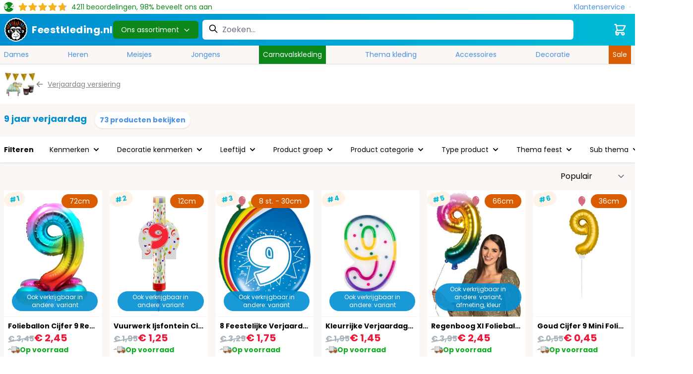

--- FILE ---
content_type: text/html; charset=UTF-8
request_url: https://www.feestkleding.nl/9-jaar-verjaardag
body_size: 61534
content:
<!doctype html>
<html lang="nl">
<head >
    <meta charset="utf-8"/>
<meta name="title" content="9 jaar verjaardag kopen? | Dé Goedkoopste | Feestkleding.nl"/>
<meta name="description" content="Op zoek naar een 9 jaar verjaardag? Bij Feestkleding.nl koop het je het eenvoudig. Bekijk snel alle artikelen! ✓ Laagste prijs garantie ✓ Voor 23:59 uur besteld = Morgen in huis!"/>
<meta name="robots" content="INDEX,FOLLOW"/>
<meta name="viewport" content="width=device-width, initial-scale=1"/>
<title>9 jaar verjaardag kopen? | Dé Goedkoopste | Feestkleding.nl</title>
        <link rel="stylesheet" type="text/css" defer="defer" href="https://www.feestkleding.nl/static/version1769074934/frontend/Elgentos/Feestkleding/nl_NL/css/styles.css" />
<link rel="stylesheet" type="text/css" defer="defer" href="https://www.feestkleding.nl/static/version1769074934/frontend/Elgentos/Feestkleding/nl_NL/css/theme.css" />
<link rel="stylesheet" type="text/css" media="all" href="https://www.feestkleding.nl/static/version1769074934/frontend/Elgentos/Feestkleding/nl_NL/Paynl_Payment/css/payFastCheckout.css" />
<script type="text/javascript" src="https://www.feestkleding.nl/static/version1769074934/frontend/Elgentos/Feestkleding/nl_NL/Smile_ElasticsuiteTracker/js/tracking.min.js"></script>
<link rel="preload" as="font" crossorigin="anonymous" href="https://www.feestkleding.nl/static/version1769074934/frontend/Elgentos/Feestkleding/nl_NL/css/fonts/poppins-v19-latin-regular.woff2" />
<link rel="preload" as="font" crossorigin="anonymous" href="https://www.feestkleding.nl/static/version1769074934/frontend/Elgentos/Feestkleding/nl_NL/css/fonts/poppins-v19-latin-700.woff2" />
<link rel="canonical" href="https://www.feestkleding.nl/9-jaar-verjaardag" />
<link rel="icon" type="image/x-icon" href="https://www.feestkleding.nl/media/favicon/stores/2/favicon.png" />
<link rel="shortcut icon" type="image/x-icon" href="https://www.feestkleding.nl/media/favicon/stores/2/favicon.png" />
    
<script nonce="eGoyZmpyMDk0bmplMmZyd2pobHVzNjRpcW1ldzZkb2w=">
    window.YIREO_GOOGLETAGMANAGER2_ENABLED = true;
    (function (events) {
        const initYireoGoogleTagManager2 = function () {
            events.forEach(function (eventType) {
                window.removeEventListener(eventType, initYireoGoogleTagManager2);
            });

                        (function (w, d, s, l, i) {
                w[l] = w[l] || [];
                w[l].push({'gtm.start': new Date().getTime(), event: 'gtm.js'});
                var f = d.getElementsByTagName(s)[0],
                    j = d.createElement(s),
                    dl = l != 'dataLayer' ? '&l=' + l : '';
                j.async = true;
                j.src = 'https\u003A\u002F\u002Fwww.googletagmanager.com' + '/gtm.js?id=' + i + dl;
                f.parentNode.insertBefore(j, f);
            })(window, document, 'script', 'dataLayer', 'GTM\u002DM95Z2HQT');
                    };

        events.forEach(function (eventType) {
            window.addEventListener(eventType, initYireoGoogleTagManager2, {once: true, passive: true})
        });
    })(['keydown', 'mouseover', 'scroll', 'touchstart', 'wheel']);

    </script>
<script>
    var BASE_URL = 'https://www.feestkleding.nl/';
    var THEME_PATH = 'https://www.feestkleding.nl/static/version1769074934/frontend/Elgentos/Feestkleding/nl_NL';
    var COOKIE_CONFIG = {
        "expires": null,
        "path": "\u002F",
        "domain": ".www.feestkleding.nl",
        "secure": true,
        "lifetime": "2592000",
        "cookie_restriction_enabled": false    };
    var CURRENT_STORE_CODE = 'fk_nl';
    var CURRENT_WEBSITE_ID = '3';

    window.hyva = window.hyva || {}

    window.cookie_consent_groups = window.cookie_consent_groups || {}
    window.cookie_consent_groups['necessary'] = true;

    window.cookie_consent_config = window.cookie_consent_config || {};
    window.cookie_consent_config['necessary'] = [].concat(
        window.cookie_consent_config['necessary'] || [],
        [
            'user_allowed_save_cookie',
            'form_key',
            'mage-messages',
            'private_content_version',
            'mage-cache-sessid',
            'last_visited_store',
            'section_data_ids'
        ]
    );
</script>
<script>
    'use strict';
    (function( hyva, undefined ) {

        function lifetimeToExpires(options, defaults) {

            const lifetime = options.lifetime || defaults.lifetime;

            if (lifetime) {
                const date = new Date;
                date.setTime(date.getTime() + lifetime * 1000);
                return date;
            }

            return null;
        }

        function generateRandomString() {

            const allowedCharacters = '0123456789abcdefghijklmnopqrstuvwxyzABCDEFGHIJKLMNOPQRSTUVWXYZ',
                length = 16;

            let formKey = '',
                charactersLength = allowedCharacters.length;

            for (let i = 0; i < length; i++) {
                formKey += allowedCharacters[Math.round(Math.random() * (charactersLength - 1))]
            }

            return formKey;
        }

        const sessionCookieMarker = {noLifetime: true}

        const cookieTempStorage = {};

        const internalCookie = {
            get(name) {
                const v = document.cookie.match('(^|;) ?' + name + '=([^;]*)(;|$)');
                return v ? v[2] : null;
            },
            set(name, value, days, skipSetDomain) {
                let expires,
                    path,
                    domain,
                    secure,
                    samesite;

                const defaultCookieConfig = {
                    expires: null,
                    path: '/',
                    domain: null,
                    secure: false,
                    lifetime: null,
                    samesite: 'lax'
                };

                const cookieConfig = window.COOKIE_CONFIG || {};

                expires = days && days !== sessionCookieMarker
                    ? lifetimeToExpires({lifetime: 24 * 60 * 60 * days, expires: null}, defaultCookieConfig)
                    : lifetimeToExpires(window.COOKIE_CONFIG, defaultCookieConfig) || defaultCookieConfig.expires;

                path = cookieConfig.path || defaultCookieConfig.path;
                domain = !skipSetDomain && (cookieConfig.domain || defaultCookieConfig.domain);
                secure = cookieConfig.secure || defaultCookieConfig.secure;
                samesite = cookieConfig.samesite || defaultCookieConfig.samesite;

                document.cookie = name + "=" + encodeURIComponent(value) +
                    (expires && days !== sessionCookieMarker ? '; expires=' + expires.toGMTString() : '') +
                    (path ? '; path=' + path : '') +
                    (domain ? '; domain=' + domain : '') +
                    (secure ? '; secure' : '') +
                    (samesite ? '; samesite=' + samesite : 'lax');
            },
            isWebsiteAllowedToSaveCookie() {
                const allowedCookies = this.get('user_allowed_save_cookie');
                if (allowedCookies) {
                    const allowedWebsites = JSON.parse(unescape(allowedCookies));

                    return allowedWebsites[CURRENT_WEBSITE_ID] === 1;
                }
                return false;
            },
            getGroupByCookieName(name) {
                const cookieConsentConfig = window.cookie_consent_config || {};
                let group = null;
                for (let prop in cookieConsentConfig) {
                    if (!cookieConsentConfig.hasOwnProperty(prop)) continue;
                    if (cookieConsentConfig[prop].includes(name)) {
                        group = prop;
                        break;
                    }
                }
                return group;
            },
            isCookieAllowed(name) {
                const cookieGroup = this.getGroupByCookieName(name);
                return cookieGroup
                    ? window.cookie_consent_groups[cookieGroup]
                    : this.isWebsiteAllowedToSaveCookie();
            },
            saveTempStorageCookies() {
                for (const [name, data] of Object.entries(cookieTempStorage)) {
                    if (this.isCookieAllowed(name)) {
                        this.set(name, data['value'], data['days'], data['skipSetDomain']);
                        delete cookieTempStorage[name];
                    }
                }
            }
        };

        hyva.getCookie = (name) => {
            const cookieConfig = window.COOKIE_CONFIG || {};

            if (cookieConfig.cookie_restriction_enabled && ! internalCookie.isCookieAllowed(name)) {
                return cookieTempStorage[name] ? cookieTempStorage[name]['value'] : null;
            }

            return internalCookie.get(name);
        }

        hyva.setCookie = (name, value, days, skipSetDomain) => {
            const cookieConfig = window.COOKIE_CONFIG || {};

            if (cookieConfig.cookie_restriction_enabled && ! internalCookie.isCookieAllowed(name)) {
                cookieTempStorage[name] = {value, days, skipSetDomain};
                return;
            }
            return internalCookie.set(name, value, days, skipSetDomain);
        }


        hyva.setSessionCookie = (name, value, skipSetDomain) => {
            return hyva.setCookie(name, value, sessionCookieMarker, skipSetDomain)
        }

        hyva.getBrowserStorage = () => {
            const browserStorage = window.localStorage || window.sessionStorage;
            if (!browserStorage) {
                console.warn('Browser Storage is unavailable');
                return false;
            }
            try {
                browserStorage.setItem('storage_test', '1');
                browserStorage.removeItem('storage_test');
            } catch (error) {
                console.warn('Browser Storage is not accessible', error);
                return false;
            }
            return browserStorage;
        }

        hyva.postForm = (postParams) => {
            const form = document.createElement("form");

            let data = postParams.data;

            if (! postParams.skipUenc && ! data.uenc) {
                data.uenc = btoa(window.location.href);
            }
            form.method = "POST";
            form.action = postParams.action;

            Object.keys(postParams.data).map(key => {
                const field = document.createElement("input");
                field.type = 'hidden'
                field.value = postParams.data[key];
                field.name = key;
                form.appendChild(field);
            });

            const form_key = document.createElement("input");
            form_key.type = 'hidden';
            form_key.value = hyva.getFormKey();
            form_key.name="form_key";
            form.appendChild(form_key);

            document.body.appendChild(form);

            form.submit();
        }

        hyva.getFormKey = function () {
            let formKey = hyva.getCookie('form_key');

            if (!formKey) {
                formKey = generateRandomString();
                hyva.setCookie('form_key', formKey);
            }

            return formKey;
        }

        hyva.formatPrice = (value, showSign, options = {}) => {
            const formatter = new Intl.NumberFormat(
                'nl\u002DNL',
                Object.assign({
                    style: 'currency',
                    currency: 'EUR',
                    signDisplay: showSign ? 'always' : 'auto'
                }, options)
            );
            return (typeof Intl.NumberFormat.prototype.formatToParts === 'function') ?
                formatter.formatToParts(value).map(({type, value}) => {
                    switch (type) {
                        case 'currency':
                            return '\u20AC' || value;
                        case 'minusSign':
                            return '- ';
                        case 'plusSign':
                            return '+ ';
                        default :
                            return value;
                    }
                }).reduce((string, part) => string + part) :
                formatter.format(value);
        }

        const formatStr = function (str, nStart) {
            const args = Array.from(arguments).slice(2);

            return str.replace(/(%+)([0-9]+)/g, (m, p, n) => {
                const idx = parseInt(n) - nStart;

                if (args[idx] === null || args[idx] === void 0) {
                    return m;
                }
                return p.length % 2
                    ? p.slice(0, -1).replace('%%', '%') + args[idx]
                    : p.replace('%%', '%') + n;
            })
        }

        hyva.str = function (string) {
            const args = Array.from(arguments);
            args.splice(1, 0, 1);

            return formatStr.apply(undefined, args);
        }

        hyva.strf = function () {
            const args = Array.from(arguments);
            args.splice(1, 0, 0);

            return formatStr.apply(undefined, args);
        }

        /**
         * Take a html string as `content` parameter and
         * extract an element from the DOM to replace in
         * the current page under the same selector,
         * defined by `targetSelector`
         */
        hyva.replaceDomElement = (targetSelector, content) => {
            // Parse the content and extract the DOM node using the `targetSelector`
            const parser = new DOMParser();
            const doc = parser.parseFromString(content, 'text/html');
            const contentNode = doc.querySelector(targetSelector);

            // Bail if content can't be found
            if (!contentNode) {
                return;
            }

            hyva.activateScripts(contentNode)

            // Replace the old DOM node with the new content
            document.querySelector(targetSelector).replaceWith(contentNode);

            // Reload customerSectionData and display cookie-messages if present
            window.dispatchEvent(new CustomEvent("reload-customer-section-data"));
            hyva.initMessages();
        }

        hyva.activateScripts = (contentNode) => {
            // Extract all the script tags from the content.
            // Script tags won't execute when inserted into a dom-element directly,
            // therefore we need to inject them to the head of the document.
            const tmpScripts = contentNode.getElementsByTagName('script');

            if (tmpScripts.length > 0) {
                // Push all script tags into an array
                // (to prevent dom manipulation while iterating over dom nodes)
                const scripts = [];
                for (let i = 0; i < tmpScripts.length; i++) {
                    scripts.push(tmpScripts[i]);
                }

                // Iterate over all script tags and duplicate+inject each into the head
                for (let i = 0; i < scripts.length; i++) {
                    let script = document.createElement('script');
                    script.innerHTML = scripts[i].innerHTML;

                    document.head.appendChild(script);

                    // Remove the original (non-executing) node from the content
                    scripts[i].parentNode.removeChild(scripts[i]);
                }
            }
            return contentNode;
        }

        const replace = {['+']: '-', ['/']: '_', ['=']: ','};
        hyva.getUenc = () => btoa(window.location.href).replace(/[+/=]/g, match => replace[match]);

        let currentTrap;

        const focusableElements = (rootElement) => {
            const selector = 'button, [href], input, select, textarea, details, [tabindex]:not([tabindex="-1"]';
            return Array.from(rootElement.querySelectorAll(selector))
                .filter(el => {
                    return el.style.display !== 'none'
                        && !el.disabled
                        && el.tabIndex !== -1
                        && (el.offsetWidth || el.offsetHeight || el.getClientRects().length)
                })
        }

        const focusTrap = (e) => {
            const isTabPressed = e.key === 'Tab' || e.keyCode === 9;
            if (!isTabPressed) return;

            const focusable = focusableElements(currentTrap)
            const firstFocusableElement = focusable[0]
            const lastFocusableElement = focusable[focusable.length - 1]

            e.shiftKey
                ? document.activeElement === firstFocusableElement && (lastFocusableElement.focus(), e.preventDefault())
                : document.activeElement === lastFocusableElement && (firstFocusableElement.focus(), e.preventDefault())
        };

        hyva.releaseFocus = (rootElement) => {
            if (currentTrap && (!rootElement || rootElement === currentTrap)) {
                currentTrap.removeEventListener('keydown', focusTrap)
                currentTrap = null
            }
        }
        hyva.trapFocus = (rootElement) => {
            if (!rootElement) return;
            hyva.releaseFocus()
            currentTrap = rootElement
            rootElement.addEventListener('keydown', focusTrap)
            const firstElement = focusableElements(rootElement)[0]
            firstElement && firstElement.focus()
        }

                hyva.alpineInitialized = (fn) => window.addEventListener('alpine:initialized', fn, {once: true})
                window.addEventListener('user-allowed-save-cookie', () => internalCookie.saveTempStorageCookies())

    }( window.hyva = window.hyva || {} ));
</script>
<script>
    if (!window.IntersectionObserver) {
        window.IntersectionObserver = function (callback) {
            this.observe = el => el && callback(this.takeRecords());
            this.takeRecords = () => [{isIntersecting: true, intersectionRatio: 1}];
            this.disconnect = () => {};
            this.unobserve = () => {};
        }
    }
</script>

<meta property="og:type" content="product.group"/>
<meta property="og:title" content="9&#x20;jaar&#x20;verjaardag&#x20;kopen&#x3F;&#x20;&#x7C;&#x20;D&#xE9;&#x20;Goedkoopste&#x20;&#x7C;&#x20;Feestkleding.nl"/>
<meta property="og:description" content="Op&#x20;zoek&#x20;naar&#x20;een&#x20;9&#x20;jaar&#x20;verjaardag&#x3F;&#x20;Bij&#x20;Feestkleding.nl&#x20;koop&#x20;het&#x20;je&#x20;het&#x20;eenvoudig.&#x20;Bekijk&#x20;snel&#x20;alle&#x20;artikelen&#x21;&#x20;&#x2713;&#x20;Laagste&#x20;prijs&#x20;garantie&#x20;&#x2713;&#x20;Voor&#x20;23&#x3A;59&#x20;uur&#x20;besteld&#x20;&#x3D;&#x20;Morgen&#x20;in&#x20;huis&#x21;"/>
<meta property="og:url" content="https://www.feestkleding.nl/9-jaar-verjaardag"/>
<meta property="og:site_name" content="Feestkleding.nl"/>
<meta property="og:image" content="https://www.feestkleding.nl/media/catalog/category/9-jaar-verjaardag.jpg"/>
<meta property="og:image:width" content="275"/>
<meta property="og:image:height" content="229"/>
<script type="application/ld+json">{"@context":"https:\/\/schema.org","@type":"Organization","@id":"https:\/\/www.feestkleding.nl\/","name":"Feestkleding.nl","description":"Feestkleding.NL is de Nederlandse webshop in Feestkleding en Feestartikelen. Met meer dan 100.000 verschillende artikelen tegen de allerlaagste prijzen slaag je bij ons altijd!","telephone":"085 - 065 3440","email":"klantenservice@feestkleding.nl","address":{"@type":"PostalAddress","addressCountry":"NL","addressLocality":"Albergen","addressRegion":"Overijssel","streetAddress":"Zenderseweg 42B","postalCode":"7665TN"},"image":"https:\/\/www.feestkleding.nl\/media\/seller_image\/default\/icon.png","url":"https:\/\/www.feestkleding.nl\/"}</script><script type="application/ld+json">{"@context":"https:\/\/schema.org","@type":"BreadcrumbList","itemListElement":[{"@type":"ListItem","item":{"@id":"https:\/\/www.feestkleding.nl\/productgroep","name":"Productgroep"},"position":1},{"@type":"ListItem","item":{"@id":"https:\/\/www.feestkleding.nl\/decoratie","name":"Decoratie"},"position":2},{"@type":"ListItem","item":{"@id":"https:\/\/www.feestkleding.nl\/decoratie-per-feest","name":"Decoratie per feest"},"position":3},{"@type":"ListItem","item":{"@id":"https:\/\/www.feestkleding.nl\/verjaardag-versiering","name":"Verjaardag versiering"},"position":4},{"@type":"ListItem","item":{"@id":"https:\/\/www.feestkleding.nl\/9-jaar-verjaardag","name":"9 jaar verjaardag"},"position":5}]}</script>
<link rel="next" href="https://www.feestkleding.nl/9-jaar-verjaardag?p=2" /> 
<script type="application/ld+json">{"@context":"https:\/\/schema.org","@type":"WebPage","url":"https:\/\/www.feestkleding.nl\/9-jaar-verjaardag","mainEntity":{"@context":"https:\/\/schema.org","@type":"OfferCatalog","name":"9 jaar verjaardag","url":"https:\/\/www.feestkleding.nl\/9-jaar-verjaardag","numberOfItems":53,"itemListElement":[]}}</script></head>
<body id="html-body" class="page-with-filter page-products categorypath-9-jaar-verjaardag category-9-jaar-verjaardag catalog-category-view page-layout-2columns-left">

<script type="text/x-magento-init">
    {
        "*": {
            "Paynl_Payment/js/fast-checkout": {
                "minicartEnabled": false,
                "modalEnabled": true            }
        }
    }
</script><noscript><iframe src="https://www.googletagmanager.com/ns.html?id=GTM-M95Z2HQT" height="0" width="0" style="display:none;visibility:hidden"></iframe></noscript>
<input name="form_key" type="hidden" value="AXMciFsgrf3VrA4m" /><script>
    'use strict';
    (function( cvk ) {
        cvk.isTomorrow = function (timestamp, timestampToday) {
            const date = new Date(timestamp * 1000);
            date.setUTCHours(0, 0, 0, 0);

            const tomorrow = new Date(timestampToday * 1000);
            tomorrow.setUTCHours(24,0,0,0);

            return date.getTime() === tomorrow.getTime();
        }

        cvk.getFormattedDate = function (date) {
            return Intl.DateTimeFormat('nl\u002DNL', {
                weekday: 'long',
                day: 'numeric',
                month: 'long',
            }).format(date)
        }

        cvk.getDeliveryData = function (productItems, clean = false) {
            let deliveryUrl = new URL('https://www.feestkleding.nl/delivery/dates/byids/');

            if (typeof productItems !== 'number') {
                Object.values(productItems).forEach(
                    item => deliveryUrl.searchParams.append('id[]', item.id)
                );
            } else {
                deliveryUrl.searchParams.append('id', productItems)
            }

            if (clean) {
                deliveryUrl.searchParams.append('clean', clean)
            }

            return fetch(deliveryUrl).then((response) => {
                return response.json().then((data) => {
                    return data;
                }).catch((err) => {
                    console.log(err)
                })
            });
        }

        cvk.formatSingleDate = function (stockData) {
            const timestamp = stockData['timestamp'];
            const timestampToday = stockData['timestamp_today'];

            if (stockData['in_stock'] === false) {
                return '<span class="text-red-light">Uitverkocht</span>'
            }

            if (timestamp === null || timestamp === false) {
                return '<span class="text-green">Op\u0020voorraad</span>'
            }

            if(cvk.isTomorrow(timestamp, timestampToday)) {
                return "<span class='text-green'>Morgen\u0020in\u0020huis</span>"
            }

            const formattedDate = cvk.getFormattedDate(new Date(timestamp * 1000));

            if (stockData['cvk_stock'] === true) {
                return '<span class="text-green">' + formattedDate + '</span>'
            }

            return '<span class="text-orange">' + formattedDate + '</span>'
        }

        cvk.formatDate = function (qty, deliveryData) {
            if (deliveryData.length <= 0) {
                return '<span class="text-green">Op\u0020voorraad</span>';
            }

            if (deliveryData.length > 0 && qty > deliveryData[deliveryData.length - 1].qty) {
                return '<span class="text-red-light">Uitverkocht</span>'
            }

            const timestamp = Object.values(deliveryData)
                .sort((current, next) => next.timestamp - current.timestamp)
                .reduce(
                    (carry, method) => method.qty >= qty
                        ? method.timestamp
                        : carry,
                    deliveryData[deliveryData.length - 1].timestamp
                );

            if (cvk.isTomorrow(timestamp, deliveryData[0].timestamp_today)) {
                return "<span class='text-green'>Morgen\u0020in\u0020huis</span>"
            }

            const formattedDate = cvk.getFormattedDate(new Date(timestamp * 1000));

            if (
                deliveryData?.cvk_stock === true ||
                (deliveryData[0]?.source === 'warehouse_carnavalskleding' && qty <= deliveryData[0]?.qty)
            ) {
                return '<span class="text-green">' + formattedDate + '</span>'
            }


            return '<span class="text-orange">' + formattedDate + '</span>'

        }

        cvk.getSkuFromLabel = function (productItems, label, parentId) {
            let sku = null;

            Object.values(productItems).forEach(product => {
                if (product.size === label && product.parent_id === parentId) {
                    sku = product.sku
                }
            })

            return sku;
        }

        cvk.calculateAdditionalCost = function(id, optionConfig) {
            const difference = Math.abs(optionConfig.prices.finalPrice.amount - optionConfig.optionPrices[id].finalPrice.amount)

            if (difference > 0) {
                return "+ " + hyva.formatPrice(difference)
            } else if (difference < 0) {
                return "- " + hyva.formatPrice(difference)
            }
        }

        cvk.getDeliveryDataFromSku = function(deliveryData, productId, sku) {
            deliveryData = deliveryData.dates[productId];

            const deliverDataIndex = Object.keys(deliveryData).find((item) => deliveryData[item][sku]);

            return deliveryData[deliverDataIndex][sku];
        }

        cvk.displayValueInInput = function (productId, label) {
            document.querySelector(`[data-inputvalue-product-id="${productId}"`).innerHTML = label
            document.querySelector(`[data-selectedvalue-product-id="${productId}"`).classList.remove('hidden')
            document.querySelector(`[data-inputplaceholder-product-id="${productId}"`).classList.add('hidden')
        }

        cvk.alterAmountInStockLabels = function (productId, deliveryData){
            if (deliveryData.length <= 0) {
                return;
            }

            const QtyInStockCvk = deliveryData[0].qty
            const QtyInStockWarehouse = deliveryData[deliveryData.length - 1].qty
            const deliveryParentContainer = document.querySelector(`[data-deliverycontainer-product-id="${productId}"`).classList

            const amountInStockLabel = document.querySelector(`[data-instock-product-id="${productId}"`)
            const amountAvailableLabel = document.querySelector(`[data-available-product-id="${productId}"`)

            let qtyInStockLabel = QtyInStockCvk

            if(QtyInStockCvk === 0) {
                amountInStockLabel.parentElement.classList.add('hidden')
            }  else {
                amountInStockLabel.parentElement.classList.remove('hidden')

                if (QtyInStockCvk > 49) {
                    qtyInStockLabel = "49+"
                }

                if (cvk.isTomorrow(deliveryData[0].timestamp, deliveryData[0].timestamp_today)) {
                    amountInStockLabel.innerHTML = `${qtyInStockLabel} stuks\u0020morgen\u0020in\u0020huis.`
                } else {
                    const formattedDate = cvk.getFormattedDate(new Date(deliveryData[0].timestamp * 1000));
                    amountInStockLabel.innerHTML = `${qtyInStockLabel} stuks ${formattedDate}`
                }
            }

            if (QtyInStockWarehouse > 49) {
                amountAvailableLabel.innerHTML = '49+';
            } else {
                amountAvailableLabel.innerHTML = QtyInStockWarehouse;
            }

            deliveryParentContainer.remove('hidden');
        }

        cvk.getFormattedDateString = function(qty, sku, productId, deliveryData) {
            if(deliveryData.length <= 0) {
                return '<span class="text-green">Op\u0020voorraad</span>';
            }
            const deliveryDataFromSku = cvk.getDeliveryDataFromSku(deliveryData, productId, sku);
            return cvk.formatDate(qty, deliveryDataFromSku);
        }

        cvk.getSplitFormattedFinalPrice = function(value) {
            const formatter = new Intl.NumberFormat(
                document.documentElement.lang,
                {
                    style: 'currency',
                    currency: 'EUR',
                    signDisplay: "always"
                }
            );
            return (typeof Intl.NumberFormat.prototype.formatToParts === 'function') ?
                formatter.formatToParts(value).map(({type, value}) => {
                switch (type) {
                    case 'currency':
                        return '€' || value;
                    case 'plusSign': return '';
                    case 'group': return '';
                    case 'fraction': return '<span class="text-base">' + value + '</span>'
                    case 'literal': return '';
                    default: return value
                }
            }).reduce((string, part) => string + part) : formatter.format(value);
        }

    }( window.cvk = window.cvk || {} ));
</script>
<script nonce="eGoyZmpyMDk0bmplMmZyd2pobHVzNjRpcW1ldzZkb2w=">
    function yireoGoogleTagManager2Pusher(eventData, message, callback) {
        window.YIREO_GOOGLETAGMANAGER2_PAST_EVENTS = window.YIREO_GOOGLETAGMANAGER2_PAST_EVENTS || [];

        function doCallback(cb) {
            if (undefined === cb) {
                return;
            }

            cb();
        }


        const copyEventData = Object.assign({}, eventData);
        let metaData = {};
        if (copyEventData.meta) {
            metaData = copyEventData.meta;
            delete copyEventData.meta;
        }

        const eventHash = btoa(encodeURIComponent(JSON.stringify(copyEventData)));
        if (window.YIREO_GOOGLETAGMANAGER2_PAST_EVENTS.includes(eventHash)) {
            yireoGoogleTagManager2Logger('Warning: Event already triggered', eventData);
            doCallback(callback);
            return;
        }

        if (metaData && metaData.allowed_pages && metaData.allowed_pages.length > 0
            && false === metaData.allowed_pages.some(page => window.location.pathname.includes(page))) {
            yireoGoogleTagManager2Logger('Warning: Skipping event, not in allowed pages', window.location.pathname, eventData);
            doCallback(callback);
            return;
        }

        if (metaData && metaData.allowed_events) {
            for (const [allowedEventKey, allowedEvent] of Object.entries(metaData.allowed_events)) {
                window.addEventListener(allowedEvent, function () {
                    const eventDataCopy = Object.assign({}, eventData);
                    eventDataCopy.meta.allowed_events = false;
                    yireoGoogleTagManager2Pusher(eventDataCopy, 'push (allowed event "' + eventData.event + '") [script-pusher]');
                });
            }

            yireoGoogleTagManager2Logger('Warning: Skipping event, not in allowed events', window.location.pathname, eventData);
            doCallback(callback);
            return;
        }

        if (!message) {
            message = 'push (unknown) [unknown]';
        }

        yireoGoogleTagManager2Logger(message, eventData);
        window.dataLayer = window.dataLayer || [];

        if (eventData.ecommerce) {
            window.dataLayer.push({ecommerce: null});
        }

        try {
            window.dataLayer.push(eventData);
            window.YIREO_GOOGLETAGMANAGER2_PAST_EVENTS.push(eventHash);
        } catch(error) {
            doCallback(callback);
        }

        doCallback(callback);
    }
</script>
<script nonce="eGoyZmpyMDk0bmplMmZyd2pobHVzNjRpcW1ldzZkb2w=">
    function yireoGoogleTagManager2Logger(...args) {
        const debug = window.YIREO_GOOGLETAGMANAGER2_DEBUG || false;
        if (false === debug) {
            return;
        }

        var color = 'gray';
        if (args[0].toLowerCase().startsWith('push')) {
            color = 'green';
        }

        if (args[0].toLowerCase().startsWith('warning')) {
            color = 'orange';
        }

        var css = 'color:white; background-color:' + color + '; padding:1px;'
        console.log('%cYireo_GoogleTagManager2', css, ...args);
    }
</script>
<div class="page-wrapper"><header class="page-header relative isolate z-30"><div class="header content">


<div class="container">
    <div class="flex flex-row items-center justify-between">
        
<script type="application/ld+json">{"@context":"http:\/\/schema.org","@type":"Product","name":"Beoordelingen","aggregateRating":{"@type":"AggregateRating","ratingValue":"9.4","ratingCount":"4211","bestRating":"10","worstRating":"1"}}</script>
<div class="py-1">
    <div class="flex text-sm md:items-center space-x-2">
        <div class="bg-green-dark rounded-full h-5 w-5 font-bold flex items-center justify-center text-white text-xs">9.4</div>
        <div class="relative block h-5" style="background: url('https://www.feestkleding.nl/static/version1769074934/frontend/Elgentos/Feestkleding/nl_NL/images/star-gray.svg') repeat-x 0 0; width: 100px;">
            <div class="block h-5" style="background: url('https://www.feestkleding.nl/static/version1769074934/frontend/Elgentos/Feestkleding/nl_NL/images/star-yellow.svg') repeat-x 0 0; width: 94%;"></div>
        </div>
        <div class="hidden md:block text-green-dark">
            <span>4211</span> beoordelingen, 98% beveelt ons aan        </div>
    </div>
</div>
        <a class="text-blue hover:text-orange space-x-2 flex flex-row items-center"
           href="https://www.feestkleding.nl/klantenservice/"
           aria-label="Klantenservice"
           title="Klantenservice">
            <span>Klantenservice</span>
            <span class="h-1 w-1 bg-green-light rounded-full"></span>
        </a>
    </div>
</div>
</div><script>
    function initHeader() {
        return {
            searchOpen: false,
            cart: {},
            openDesktopMenu: false,
            hideButton: false,
            getData(data) {
                if (data.cart) {
                    this.cart = data.cart
                }
            },
        }
    }
</script>
<div id="header"
     x-data="initHeader()"
     @keydown.window.escape="searchOpen = false;"
     @private-content-loaded.window="getData(event.detail.data)"
>
    <div class="relative">
        <div class="bg-gradient-to-r from-orange to-orange-light">
            <div class="flex flex-wrap w-full mt-0 pt-2 pb-0 justify-between lg:justify-start items-stretch lg:items-center lg:py-2  lg:container lg:gap-8">
                <div class="order-2 lg:order-1 relative w-1/2 lg:w-auto">
                    <a class="flex absolute lg:relative inset-0 -top-8 lg:top-0
    lg:items-center space-x-2 justify-center lg:justify-start
    text-xl font-medium tracking-wide
    no-underline hover:no-underline font-title"
   href="https://www.feestkleding.nl/"
   title="Feestkleding.nl"
   aria-label="store logo">
    <img
        class="h-12 w-12"
        src="https://www.feestkleding.nl/static/version1769074934/frontend/Elgentos/Feestkleding/nl_NL/images/logo.svg"
         title=""
         alt=""
        width="189"        height="64"    />
    <span class="text-xl text-white font-bold hidden lg:block">Feestkleding.nl</span>
</a>
                </div>
                <div class="flex items-center text-black font-medium order-1 block lg:bg-orange-darker lg:text-white lg:rounded-md lg:px-4 lg:py-2 w-1/4 lg:w-auto ">
                    <button>
                        <div @click="$dispatch('mobile-menu-open', true)" class="lg:hidden flex flex-row space-x-1 pl-2 lg:pl-0">
                            <svg xmlns="http://www.w3.org/2000/svg" fill="none" viewBox="0 0 24 24" stroke-width="2" stroke="currentColor" class="text-white" width="24" height="24" role="img">
  <path stroke-linecap="round" stroke-linejoin="round" d="M4 6h16M4 12h16M4 18h16"/>
<title>menu</title></svg>
                            <span class="text-white">Menu</span>
                        </div>
                        <span @click="$dispatch('menu-open', !openDesktopMenu)" class="whitespace-nowrap hidden lg:flex text-sm font-medium items-center">
                            Ons assortiment                            <span :class="{'rotate-180': openDesktopMenu}" class="ml-2 transition transform ease-in-out text-white">
                                <svg xmlns="http://www.w3.org/2000/svg" fill="none" viewBox="0 0 24 24" stroke-width="2" stroke="currentColor" width="15" height="15" role="img">
  <path stroke-linecap="round" stroke-linejoin="round" d="M19 9l-7 7-7-7"/>
<title>chevron-down</title></svg>
                            </span>
                        </span>
                    </button>
                </div>

                <div class="order-4 half-white-background lg:order-3 px-2 flex flex-row space-x-2 lg:space-x-0 mt-2 lg:mt-0 flex-1 lg:pr-16">
                    <div class="w-1/2 lg:w-full transition-all transform ease-in-out duration-300"
                         :class="{'!w-full': hideButton}"
                    >
                        <script>
    'use strict';

    function initMiniSearch() {
        return {
            minSearchLength: 2,
            terms: [],
            categories: [],
            searchOpen: false,
            slideAmount: 0,
            suggest() {
                const search = this.$refs.searchInput;
                if (search.value.length >= this.minSearchLength) {
                    search.setCustomValidity('');
                    search.reportValidity();
                    this.fetchSuggestions(search.value);
                } else {
                    this.suggestions = [];
                }
            },
            fetchSuggestions(term) {
                fetch(
                    window.BASE_URL + 'search/ajax/suggest?' + new URLSearchParams({q: term}),
                    {
                        headers: {
                            'X-Requested-With': 'XMLHttpRequest'
                        }
                    }
                )
                    .then(response => response.json())
                    .then(response => {
                        this.terms = response.filter(item => item.type === 'term');
                        this.categories = response.filter(item => item.type === 'category');
                    })
            },
            search(term) {
                const search = this.$refs.searchInput;
                term = term || search.value;
                if (term.length < this.minSearchLength) {
                    search.setCustomValidity('Minimale\u0020lengte\u0020zoekopdracht\u0020is\u00202');
                    search.reportValidity();
                } else {
                    search.setCustomValidity('');
                    search.value = term;
                    this.$refs.form.submit();
                }
            },
            focusElement(element) {
                if (element && element.nodeName === "DIV") {
                    element.focus();
                    return true;
                } else {
                    return false;
                }
            },
            leftNav(multiplier) {
                const pixelsToScroll = this.$refs.carousel.childNodes[2].scrollWidth * multiplier;
                this.$refs.carousel.scrollBy({
                    left: -pixelsToScroll,
                    behavior: "smooth",
                });
                this.slideAmount--;

                if (this.slideAmount === 0) {
                    this.$refs.leftNav.classList.add('hidden');
                }

                this.$refs.rightNav.classList.remove('hidden');
            },
            rightNav(multiplier) {
                const pixelsToScroll = this.$refs.carousel.childNodes[2].scrollWidth * multiplier;
                const currentScrollLeft = this.$refs.carousel.scrollLeft;
                const newScrollLeft = currentScrollLeft + pixelsToScroll;

                this.$refs.carousel.scrollBy({
                    left: pixelsToScroll,
                    behavior: "smooth",
                });

                this.slideAmount++;

                if (newScrollLeft + this.$refs.carousel.clientWidth >= this.$refs.carousel.scrollWidth - 2) {
                    this.$refs.rightNav.classList.add('hidden');
                    this.$refs.leftNav.classList.remove('hidden');
                } else {
                    this.$refs.rightNav.classList.remove('hidden');
                }

                if (this.slideAmount !== 0) {
                    this.$refs.leftNav.classList.remove('hidden');
                }
            },
            slide(direction, multiplier) {
                let pixelsToScroll = (this.$refs.carousel.childNodes[2].scrollWidth) * multiplier;
                if (direction === "left") {
                    this.$refs.carousel.scrollBy({
                        left: -pixelsToScroll,
                        behavior: "smooth",
                    });

                    this.leftNav(multiplier);
                } else {
                    this.$refs.carousel.scrollBy({
                        left: pixelsToScroll,
                        behavior: "smooth",
                    });

                    this.rightNav(multiplier);
                }
            },
            init() {
                if (this.$refs.carousel?.clientWidth >= this.$refs.carousel?.scrollWidth - 2) {
                    this.$refs.rightNav.classList.add('hidden');
                }
            }
        }
    }
</script>
<div class="w-full relative" x-data="initMiniSearch()" @click.outside="searchOpen = false">
    <form @submit.prevent="search()"
          action="https://www.feestkleding.nl/catalogsearch/result/" method="get"
          x-ref="form">
        <label class="hidden" for="search" data-role="minisearch-label">
            <span>Zoek</span>
        </label>
        <span class="absolute left-3 inset-y-2">
             <svg xmlns="http://www.w3.org/2000/svg" fill="none" viewBox="0 0 24 24" stroke-width="2" stroke="currentColor" class="h-5 w-5" width="24" height="24" role="img">
  <path stroke-linecap="round" stroke-linejoin="round" d="M21 21l-6-6m2-5a7 7 0 11-14 0 7 7 0 0114 0z"/>
<title>search</title></svg>
         </span>
        <input id="search"
               x-ref="searchInput"
               type="search"
               autocomplete="off"
               x-cloak
               name="q"
               value=""
               :placeholder="searchOpen ? 'Doorzoek&#x20;de&#x20;hele&#x20;winkel' : 'Zoeken...'"
               maxlength="128"
               class="w-full pl-10 p-2 shadow-xl lg:shadow-none text-xs text-base leading-normal transition appearance-none rounded-full lg:rounded-md border-none focus:outline-none truncate"
               @focus.once="suggest, $dispatch('search-touched')"
               @input.debounce.300="suggest"
               @click="searchOpen === false ? searchOpen = true : ''"
               @keydown.arrow-down.prevent="focusElement($root.querySelector('[tabindex]'))"
        />

        <button type="submit"
                title="Zoek"
                class="action search sr-only"
                aria-label="Search"
        >
            Zoek        </button>
    </form>
        <template x-if="(terms.length > 0 || categories.length > 0) && searchOpen">
            <div
                class="absolute w-full leading-normal transition appearance-none flex flex-col mt-1 bg-gray-lightest p-4 rounded border-orange border-2 z-20">
                <template x-if="terms.length > 0">
                    <div class="mb-2">
                        <template x-for="term in terms">
                            <div
                                class="group bg-white border-b border-gray-lighter first:rounded-t last:rounded-b last:border-b-0 p-2 cursor-pointer flex justify-between"
                                tabindex="0"
                                @click="search(term.title)"
                                @keydown.enter="search(term.title)"
                                @keydown.arrow-up.prevent="focusElement($event.target.previousElementSibling) || $refs.searchInput.focus()"
                                @keydown.arrow-down.prevent="focusElement($event.target.nextElementSibling)"
                            >
                                <span class="font-bold text-black group-hover:text-orange" x-text="term.title"></span>
                                <span class="text-black group-hover:text-orange">></span>
                            </div>
                        </template>
                    </div>
                </template>
                <section class="block">
                    <template x-if="categories.length > 0">
                        <div>
                            <p class="text-lg font-bold text-orange mb-2">Categorieën</p>
                            <div>
                                <div
                                    class="relative lg:-mx-4 snap-x snap-mandatory overflow-x-scroll lg:overflow-hidden">
                                    <div
                                        class="relative flex snap-x my-0 lg:overflow-hidden mr-4 p-0 after:w-4 after:h-4 after:snap-start after:content-[''] after:table lg:after:content-none after:shrink-0"
                                        x-ref="carousel">
                                        <template hidden x-for="category in categories">
                                            <div
                                                class="relative snap-start block w-1/2 sm:w-1/3 flex-none h-full pl-4">
                                                <div class="bg-white border border-gray-lightest rounded-sm">
                                                    <a x-bind:href="category.url"
                                                       :title="category.title">
                                                        <img class="m-auto px-5"
                                                             :src="category.imgsrc"
                                                             :alt="category.title"">
                                                    </a>
                                                    <a class="block text-blue cursor-pointer p-1 hover:text-orange transition border-t border-gray-lightest w-full text-sm text-center"
                                                       x-bind:href="category.url"
                                                       :title="category.title">
                                                        <span x-text="category.title"></span>
                                                    </a>
                                                </div>
                                            </div>
                                        </template>
                                    </div>

                                    <div
                                        class="absolute w-full h-full top-0 bottom-0 left-0 right-0 pointer-events-none select-none hidden md:flex">
                                        <button class="absolute left-4 flex justify-center items-center select-none pointer-events-auto cursor-pointer hover:shadow-lg transition-all top-1/3
                               border border-gray-lightest shadow rounded-r-lg bg-white p-2 cursor-pointer hover:shadow-lg transition hidden"
                                                @click.stop.debounce.100ms="slide('left', 2)"
                                                x-ref="leftNav">
                                            <svg xmlns="http://www.w3.org/2000/svg" fill="none" viewBox="0 0 24 24" stroke-width="2" stroke="currentColor" class="w-5 h-5 text-blue" width="24" height="24" role="img">
  <path stroke-linecap="round" stroke-linejoin="round" d="M10 19l-7-7m0 0l7-7m-7 7h18"/>
<title>arrow-left</title></svg>
                                        </button>
                                        <button class="absolute right-4 flex justify-center items-center select-none pointer-events-auto cursor-pointer hover:shadow-lg
                transition-all top-1/3 border border-gray-lightest shadow rounded-l-lg bg-white p-2 cursor-pointer hover:shadow-lg transition"
                                                @click.top.debounce.100ms="slide('right', 2)"
                                                x-ref="rightNav" x-cloak>
                                            <svg xmlns="http://www.w3.org/2000/svg" fill="none" viewBox="0 0 24 24" stroke-width="2" stroke="currentColor" class="w-5 h-5 text-blue" width="24" height="24" role="img">
  <path stroke-linecap="round" stroke-linejoin="round" d="M14 5l7 7m0 0l-7 7m7-7H3"/>
<title>arrow-right</title></svg>
                                        </button>
                                    </div>

                                </div>
                            </div>
                        </div>
                    </template>
                </section>
            </div>
        </template>
</div>

                    </div>
                    <a @search-touched.window="hideButton = true"
                       :class="{'hidden': hideButton}"
                       class="cursor-pointer shadow-xl flex w-1/2 lg:hidden
                    items-center h-full bg-white rounded-full justify-center
                    font-extrabold flex space-x-2"
                        href="https://www.feestkleding.nl/populaire-feestkleding/">
                        <span class="text-red-light">
                            <svg xmlns="http://www.w3.org/2000/svg" viewBox="0 0 20 20" fill="currentColor" width="24" height="24" role="img">
  <path fill-rule="evenodd" d="M12.395 2.553a1 1 0 00-1.45-.385c-.345.23-.614.558-.822.88-.214.33-.403.713-.57 1.116-.334.804-.614 1.768-.84 2.734a31.365 31.365 0 00-.613 3.58 2.64 2.64 0 01-.945-1.067c-.328-.68-.398-1.534-.398-2.654A1 1 0 005.05 6.05 6.981 6.981 0 003 11a7 7 0 1011.95-4.95c-.592-.591-.98-.985-1.348-1.467-.363-.476-.724-1.063-1.207-2.03zM12.12 15.12A3 3 0 017 13s.879.5 2.5.5c0-1 .5-4 1.25-4.5.5 1 .786 1.293 1.371 1.879A2.99 2.99 0 0113 13a2.99 2.99 0 01-.879 2.121z" clip-rule="evenodd"/>
<title>fire</title></svg>
                        </span>
                        <span class="text-blue">
                            Populair                        </span>
                    </a>
                </div>

                <div class="flex items-center order-3 lg:order-4 w-1/4 lg:w-auto pr-4 lg:pr-2">
                    <!--Cart Icon-->
                    <a id="menu-cart-icon"
                       @click.prevent.stop="$dispatch('toggle-cart', true);"
                       class="relative inline-block ml-auto no-underline lg:ml-4 text-white cursor-pointer"
                    >
                        <span class="sr-only label">
                            Cart                        </span>

                        <svg xmlns="http://www.w3.org/2000/svg" fill="none" viewBox="0 0 24 24" stroke-width="2" stroke="currentColor" class="text-white hover:text-white" width="28" height="28" role="img">
  <path stroke-linecap="round" stroke-linejoin="round" d="M3 3h2l.4 2M7 13h10l4-8H5.4M7 13L5.4 5M7 13l-2.293 2.293c-.63.63-.184 1.707.707 1.707H17m0 0a2 2 0 100 4 2 2 0 000-4zm-8 2a2 2 0 11-4 0 2 2 0 014 0z"/>
<title>shopping-cart</title></svg>

                        <span x-text="cart.summary_count"
                              class="absolute top-0 right-0 hidden h-5 px-2 py-1 -mt-5 -mr-4 text-xs font-semibold
                                leading-none text-center text-white uppercase transform -translate-x-1
                                translate-y-1/2 rounded-full bg-green"
                              :class="{
                                'hidden': !cart.summary_count,
                                'block': cart.summary_count }"
                        ></span>
                    </a>
                </div>
            </div>
        </div>

        <div class="hidden lg:flex">
            
<div class="bg-gray-lightest w-full border-b border-[#DDDDDD]">
    <div class="container">
        <ul class="flex justify-between">
                                            <li class="text-blue hover:text-orange">
                    <a class="py-2 block "
   href="https://www.feestkleding.nl/carnavalskleding-dames"
>
    Dames</a>
                </li>
                                            <li class="text-blue hover:text-orange">
                    <a class="py-2 block "
   href="https://www.feestkleding.nl/carnavalskleding-heren"
>
    Heren</a>
                </li>
                                            <li class="text-blue hover:text-orange">
                    <a class="py-2 block "
   href="https://www.feestkleding.nl/carnavalskleding-meisjes"
>
    Meisjes</a>
                </li>
                                            <li class="text-blue hover:text-orange">
                    <a class="py-2 block "
   href="https://www.feestkleding.nl/carnavalskleding-jongens"
>
    Jongens</a>
                </li>
                                            <li class="text-blue hover:text-orange">
                    <a class="py-2 block px-2&#x20;bg-green-dark&#x20;hover&#x3A;bg-green-darker&#x20;transition&#x20;text-white"
   href="https://www.feestkleding.nl/carnavalskleding"
>
    Carnavalskleding</a>
                </li>
                                            <li class="text-blue hover:text-orange">
                    <a class="py-2 block "
   href="https://www.feestkleding.nl/thema-kleding"
>
    Thema kleding</a>
                </li>
                                            <li class="text-blue hover:text-orange">
                    <a class="py-2 block "
   href="https://www.feestkleding.nl/feest-accessoires"
>
    Accessoires</a>
                </li>
                                            <li class="text-blue hover:text-orange">
                    <a class="py-2 block "
   href="https://www.feestkleding.nl/decoratie"
>
    Decoratie</a>
                </li>
                                            <li class="text-blue hover:text-orange">
                    <a class="py-2 block px-2&#x20;bg-orange-dark&#x20;hover&#x3A;bg-orange-darker&#x20;transition&#x20;text-white"
   href="https://www.feestkleding.nl/sale"
>
    Sale</a>
                </li>
                    </ul>
    </div>
</div>
        </div>

        <script type="x-clientside-cache">[["menu.main"],["default"]]</script>


        <!--Cart Drawer-->
        <script>
    'use strict';

    function initCartDrawer() {
        const displayError = (error) => {
            console.error(error);
            typeof window.dispatchMessages !== "undefined" && window.dispatchMessages(
                [{
                    type: "error",
                    text: "Er\u0020ging\u0020iets\u0020mis.\u0020Probeer\u0020opnieuw."
                }], 10000
            );
        };

        // Uses window.innerWidth to test windowsize and prevent scrolling behind the minicart for screens below value
        const MOBILE_SCROLL_PREVENTION_CUTOFF = 1024;

        return {
            open: false,
            cartId: null,
            customerToken: null,
            cartData: [],
            cartEmpty: true,
            isLoading: true,
            isTouchDevice: false,
            smallOrderAmount: 4.95,
            minimalSmallOrderAmount: 14.94,
            minimalShippingFreeAmount: 49.94,
            minimalGroupDiscountAmount: 249.99,
            itemOutOfStock: false,
            timeout: null,
            cartIsWaiting: false,
            getTomorrowDateText: function () {
                const today = new Date(),
                    tomorrow = new Date(today.getTime() + (24 * 60 * 60 * 1000));

                const day = ("0" + (tomorrow.getDate())).slice(-2),
                    month = ("0" + (tomorrow.getMonth() + 1)).slice(-2),
                    year = tomorrow.getFullYear();

                return day + "/" + month + "/" + year;
            },
            startLoading() {
                this.isLoading = true;
            },
            stopLoading() {
                this.isLoading = false;
            },
            getCartQuery() {
                return "query guestCartQuery($cartId: String!) {\n  cart(cart_id: $cartId) {\n    total_quantity\n    is_virtual\n    items {\n      id\n      errors {\n        code\n        message\n      }\n      delivery_date {\n        date\n        date_format\n        in_stock\n        stock\n      }\n      prices {\n        price {\n          value\n        }\n        row_total {\n          value\n          currency\n        }\n        row_total_incl_tax {\n          value\n          currency\n        }\n        price_incl_tax {\n          value\n        }\n      }\n      product_type\n      product {\n        id\n        name\n        sku\n        small_image {\n          label\n          url\n        }\n        url_key\n        url_suffix\n        price_tiers {\n          quantity\n          final_price {\n            value\n          }\n          discount {\n            amount_off\n            percent_off\n          }\n        }\n      }\n      quantity\n      ... on SimpleCartItem {\n        customizable_options {\n          label\n          values {\n            label\n            value\n            price {\n              value\n              type\n            }\n          }\n        }\n      }\n      ... on VirtualCartItem {\n        customizable_options {\n          label\n          values {\n            label\n            value\n            price {\n              value\n              type\n            }\n          }\n        }\n      }\n      ... on DownloadableCartItem {\n        customizable_options {\n          label\n          values {\n            label\n            value\n            price {\n              value\n              type\n            }\n          }\n        }\n      }\n      ... on ConfigurableCartItem {\n        configurable_options {\n          id\n          option_label\n          value_label\n        }\n        configured_variant {\n          small_image {\n            label\n            url\n          }\n        }\n      }\n      ... on BundleCartItem {\n        bundle_options {\n          id\n          label\n          values {\n            quantity\n            label\n          }\n        }\n        customizable_options {\n          label\n          values {\n            label\n            value\n            price {\n              value\n              type\n            }\n          }\n        }\n      }\n    }\n    available_payment_methods {\n      code\n      title\n    }\n    selected_payment_method {\n      code\n      title\n    }\n    applied_coupons {\n      code\n    }\n    billing_address {\n      country {\n        code\n      }\n      region {\n        label\n        region_id\n      }\n      postcode\n    }\n    shipping_addresses {\n      country {\n        code\n      }\n      region {\n        label\n        region_id\n      }\n      postcode\n      selected_shipping_method {\n        amount {\n          value\n          currency\n        }\n        carrier_title\n        carrier_code\n        method_title\n        method_code\n      }\n      available_shipping_methods {\n        price_excl_tax {\n          value\n          currency\n        }\n        price_incl_tax {\n          value\n          currency\n        }\n        available\n        carrier_title\n        carrier_code\n        error_message\n        method_title\n        method_code\n      }\n    }\n    prices {\n      grand_total {\n        value\n        currency\n      }\n      subtotal_excluding_tax {\n        value\n        currency\n      }\n      subtotal_including_tax {\n        value\n        currency\n      }\n      applied_taxes {\n        amount {\n          value\n          currency\n        }\n        label\n      }\n      discounts {\n        amount {\n          value\n          currency\n        }\n        label\n      }\n    }\n    delivery_date {\n      date\n      date_format\n    }\n  }\n}\n"            },
            getCustomerCartQuery() {
                return "query customerCartQuery{customerCart {\n              total_quantity\n              is_virtual\n              items {\n                id\n                errors {\n                  code\n                  message\n                }\n                delivery_date {\n                  date\n                  date_format\n                  in_stock\n                  stock\n                }\n                prices {\n                  price {\n                    value\n                  }\n                  row_total {\n                    value\n                    currency\n                  }\n                  row_total_incl_tax {\n                    value\n                    currency\n                  }\n                  price_incl_tax{\n                    value\n                  }\n                }\n                product_type\n                product {\n                  id\n                  name\n                  sku\n                  small_image {\n                    label\n                    url\n                  }\n                  url_key\n                  url_suffix\n                  price_tiers {\n                      quantity\n                      final_price {\n                        value\n                      }\n                      discount {\n                        amount_off\n                        percent_off\n                      }\n                  }\n                }\n                quantity\n                ... on SimpleCartItem {\n                  customizable_options {\n                    label\n                      values {\n                        label\n                        value\n                        price {\n                        value\n                        type\n                      }\n                    }\n                  }\n                }\n                ... on VirtualCartItem {\n                  customizable_options {\n                    label\n                      values {\n                        label\n                        value\n                        price {\n                        value\n                        type\n                      }\n                    }\n                  }\n                }\n                ... on DownloadableCartItem {\n                  customizable_options {\n                    label\n                      values {\n                        label\n                        value\n                        price {\n                        value\n                        type\n                      }\n                    }\n                  }\n                }\n\n                ... on ConfigurableCartItem {\n                  configurable_options {\n                    id\n                    option_label\n                    value_label\n                  }\n                  configured_variant {\n                    small_image {\n                      label\n                      url\n                    }\n                  }\n                }\n                ... on BundleCartItem {\n                  bundle_options {\n                    id\n                    label\n                    values {\n                      quantity\n                      label\n                    }\n                  }\n                  customizable_options {\n                    label\n                      values {\n                        label\n                        value\n                        price {\n                        value\n                        type\n                      }\n                    }\n                  }\n                }\n              }\n              available_payment_methods {\n                code\n                title\n              }\n              selected_payment_method {\n                code\n                title\n              }\n              applied_coupons {\n                code\n              }\n              billing_address {\n                country {\n                  code\n                }\n                region {\n                  label\n                  region_id\n                }\n                postcode\n              }\n              shipping_addresses {\n                country {\n                  code\n                }\n                region {\n                  label\n                  region_id\n                }\n                postcode\n                selected_shipping_method {\n                  amount {\n                    value\n                    currency\n                  }\n                  carrier_title\n                  carrier_code\n                  method_title\n                  method_code\n                }\n                available_shipping_methods {\n                  price_excl_tax {\n                    value\n                    currency\n                  }\n                  price_incl_tax {\n                    value\n                    currency\n                  }\n                  available\n                  carrier_title\n                  carrier_code\n                  error_message\n                  method_title\n                  method_code\n                }\n              }\n              prices {\n                grand_total {\n                  value\n                  currency\n                }\n                subtotal_excluding_tax {\n                  value\n                  currency\n                }\n                subtotal_including_tax {\n                  value\n                  currency\n                }\n                applied_taxes {\n                  amount {\n                      value\n                      currency\n                  }\n                  label\n                }\n                discounts {\n                  amount {\n                      value\n                      currency\n                  }\n                  label\n                }\n              }\n          }}"            },
            toggleMobileScrollPrevention() {
                if (window.innerWidth >= MOBILE_SCROLL_PREVENTION_CUTOFF) return;
                // document.body.classList.toggle('overflow-hidden');
            },
            async getCartAndOpen() {
                this.startLoading();

                this.cartIsWaiting = true;

                const hasCartId = !!this.cartId;
                const hasCustomerToken = !!this.customerToken;

                if (!hasCartId && !hasCustomerToken) {
                    return;
                }

                this.cartIsWaiting = false;
                this.open = true;
                this.toggleMobileScrollPrevention();

                const query = (this.customerToken && this.getCustomerCartQuery()) || this.getCartQuery();
                const variables = this.customerToken ? {} : {cartId: this.cartId}

                fetch('https://www.feestkleding.nl/graphql', {
                        method: 'POST',
                        headers: {
                            'Content-Type': 'application/json',
                            'Store': 'fk_nl'
                        },
                        credentials: 'include',
                        body: JSON.stringify({query: query, variables: variables})
                    }
                ).then((response) => {
                        return response.json()
                    }
                ).then((data) => {
                    if (data && data.errors) {
                        this.initErrorMessages(data.errors);
                    }

                    this.cartData = (data && data.data && (data.data.customerCart || data.data.cart)) || {};

                    this.updateCartDataDependencies();

                }).catch(displayError).finally(() => {
                    this.stopLoading();
                });
            },
            getCartItems() {
                return (this.cartData && this.cartData.items || []).filter(cartItem => !!cartItem);
            },
            isTouchEnabled() {
                this.isTouchDevice = ('ontouchstart' in window) ||
                    (navigator.maxTouchPoints > 0) ||
                    (navigator.msMaxTouchPoints > 0);
            },
            expectedTotalDays(data) {
                if (!data.date) {
                    return null;
                }

                let d = data.date.split("/");
                const today = new Date();
                const deliveryDate = new Date(d[2] + '/' + d[1] + '/' + d[0]);

                const days = (date_1, date_2) => {
                    const difference = date_1.getTime() - date_2.getTime();
                    return Math.ceil(difference / (1000 * 3600 * 24));
                }

                return `${data.date_format} (±${days(deliveryDate, today)} dagen)`;
            },
            updateCartDataDependencies() {
                this.cartEmpty = !(
                    this.cartData &&
                    this.cartData.items &&
                    Object.keys(this.cartData.items).length
                );

                if (this.cartEmpty) {
                    this.open = false;
                    this.toggleMobileScrollPrevention()
                }


                if (this.cartData.items.some(item => !item.delivery_date.in_stock)) {
                    this.itemOutOfStock = true;
                } else {
                    this.itemOutOfStock = false;
                }

                if (this.showEstimateShipping) {
                    this.initEstimateShipping();
                }


                window.dispatchEvent(new CustomEvent('cart-data-updated', {detail: {cart: this.cartData}}));
            },
            clearErrorMessages() {
                window.dispatchEvent(new CustomEvent('clear-messages'));
            },
            initErrorMessages(errors) {
                const messages = [];
                for (let error in Object.keys(errors)) {
                    messages.push({type: 'error', text: errors[error].message});
                }
                typeof window.dispatchMessages !== "undefined" && window.dispatchMessages(messages, 10000);
            },
            changeQty(itemId, qty, deliveryDate) {
                clearTimeout(this.timeout);

                if (!deliveryDate.in_stock && deliveryDate.stock === 0) {
                    return this.mutateItemRemove(itemId);
                }

                if (deliveryDate.stock && qty > deliveryDate.stock) {
                    qty = deliveryDate.stock;
                };

                this.timeout = setTimeout(() => {
                    this.mutateItemQty(itemId, qty);
                }, 400);

                return this.timeout;
            },
            mutateItemQty(itemId, qty) {
                    this.startLoading();

                    const cartItemUpdateQuery = `mutation updateCartItemQtyMutation($cartId: String!, $itemId: Int, $qty: Float) {
  updateCartItems(
    input: { cart_id: $cartId, cart_items: [{ cart_item_id: $itemId, quantity: $qty }] }
  ) {
    cart {
      total_quantity
      is_virtual
      items {
        id
        errors {
          code
          message
        }
        delivery_date {
          date
          date_format
          in_stock
          stock
        }
        prices {
          price {
            value
          }
          row_total {
            value
            currency
          }
          row_total_incl_tax {
            value
            currency
          }
          price_incl_tax {
            value
          }
        }
        product_type
        product {
          id
          name
          sku
          small_image {
            label
            url
          }
          url_key
          url_suffix
          price_tiers {
            quantity
            final_price {
              value
            }
            discount {
              amount_off
              percent_off
            }
          }
        }
        quantity
        ... on SimpleCartItem {
          customizable_options {
            label
            values {
              label
              value
              price {
                value
                type
              }
            }
          }
        }
        ... on VirtualCartItem {
          customizable_options {
            label
            values {
              label
              value
              price {
                value
                type
              }
            }
          }
        }
        ... on DownloadableCartItem {
          customizable_options {
            label
            values {
              label
              value
              price {
                value
                type
              }
            }
          }
        }
        ... on ConfigurableCartItem {
          configurable_options {
            id
            option_label
            value_label
          }
          configured_variant {
            small_image {
              label
              url
            }
          }
        }
        ... on BundleCartItem {
          bundle_options {
            id
            label
            values {
              quantity
              label
            }
          }
          customizable_options {
            label
            values {
              label
              value
              price {
                value
                type
              }
            }
          }
        }
      }
      available_payment_methods {
        code
        title
      }
      selected_payment_method {
        code
        title
      }
      applied_coupons {
        code
      }
      billing_address {
        country {
          code
        }
        region {
          label
          region_id
        }
        postcode
      }
      shipping_addresses {
        country {
          code
        }
        region {
          label
          region_id
        }
        postcode
        selected_shipping_method {
          amount {
            value
            currency
          }
          carrier_title
          carrier_code
          method_title
          method_code
        }
        available_shipping_methods {
          price_excl_tax {
            value
            currency
          }
          price_incl_tax {
            value
            currency
          }
          available
          carrier_title
          carrier_code
          error_message
          method_title
          method_code
        }
      }
      prices {
        grand_total {
          value
          currency
        }
        subtotal_excluding_tax {
          value
          currency
        }
        subtotal_including_tax {
          value
          currency
        }
        applied_taxes {
          amount {
            value
            currency
          }
          label
        }
        discounts {
          amount {
            value
            currency
          }
          label
        }
      }
      delivery_date {
        date
        date_format
      }
    }
  }
}
`;
                    const variables = {
                        cartId: this.cartId,
                        itemId: itemId,
                        qty: qty
                    };

                    fetch('https://www.feestkleding.nl/graphql', {
                            method: 'POST',
                            headers: {
                                'Content-Type': 'application/json;charset=utf-8',
                                'Store': 'fk_nl'
                            },
                            body: JSON.stringify({query: cartItemUpdateQuery, variables: variables})
                        }
                    ).then((response) => {
                            return response.json()
                        }
                    ).then((data) => {
                        this.clearErrorMessages();
                        if (data.errors) {
                            this.initErrorMessages(data.errors);
                            this.getCartAndOpen();

                        } else {
                            this.cartData = (
                                data &&
                                data.data &&
                                (data.data.updateCartItems && (data.data.updateCartItems.cart))
                            ) || [];

                            this.updateCartDataDependencies();
                        }

                        this.reloadCustomerData();
                    }).catch(displayError).finally(() => {
                        this.stopLoading();
                    })

            },
            mutateItemRemove(itemId) {
                this.startLoading();
                const cartItemRemoveQuery = `mutation removeCartItemMutation($cartId: String!, $itemId: Int) {
  removeItemFromCart(input: { cart_id: $cartId, cart_item_id: $itemId }) {
    cart {
      total_quantity
      is_virtual
      items {
        id
        errors {
          code
          message
        }
        delivery_date {
          date
          date_format
          in_stock
          stock
        }
        prices {
          price {
            value
          }
          row_total {
            value
            currency
          }
          row_total_incl_tax {
            value
            currency
          }
          price_incl_tax {
            value
          }
        }
        product_type
        product {
          id
          name
          sku
          small_image {
            label
            url
          }
          url_key
          url_suffix
          price_tiers {
            quantity
            final_price {
              value
            }
            discount {
              amount_off
              percent_off
            }
          }
        }
        quantity
        ... on SimpleCartItem {
          customizable_options {
            label
            values {
              label
              value
              price {
                value
                type
              }
            }
          }
        }
        ... on VirtualCartItem {
          customizable_options {
            label
            values {
              label
              value
              price {
                value
                type
              }
            }
          }
        }
        ... on DownloadableCartItem {
          customizable_options {
            label
            values {
              label
              value
              price {
                value
                type
              }
            }
          }
        }
        ... on ConfigurableCartItem {
          configurable_options {
            id
            option_label
            value_label
          }
          configured_variant {
            small_image {
              label
              url
            }
          }
        }
        ... on BundleCartItem {
          bundle_options {
            id
            label
            values {
              quantity
              label
            }
          }
          customizable_options {
            label
            values {
              label
              value
              price {
                value
                type
              }
            }
          }
        }
      }
      available_payment_methods {
        code
        title
      }
      selected_payment_method {
        code
        title
      }
      applied_coupons {
        code
      }
      billing_address {
        country {
          code
        }
        region {
          label
          region_id
        }
        postcode
      }
      shipping_addresses {
        country {
          code
        }
        region {
          label
          region_id
        }
        postcode
        selected_shipping_method {
          amount {
            value
            currency
          }
          carrier_title
          carrier_code
          method_title
          method_code
        }
        available_shipping_methods {
          price_excl_tax {
            value
            currency
          }
          price_incl_tax {
            value
            currency
          }
          available
          carrier_title
          carrier_code
          error_message
          method_title
          method_code
        }
      }
      prices {
        grand_total {
          value
          currency
        }
        subtotal_excluding_tax {
          value
          currency
        }
        subtotal_including_tax {
          value
          currency
        }
        applied_taxes {
          amount {
            value
            currency
          }
          label
        }
        discounts {
          amount {
            value
            currency
          }
          label
        }
      }
      delivery_date {
        date
        date_format
      }
    }
  }
}
`;
                const variables = {
                    cartId: this.cartId,
                    itemId: itemId
                };

                fetch('https://www.feestkleding.nl/graphql', {
                        method: 'POST',
                        headers: {
                            'Content-Type': 'application/json;charset=utf-8',
                            'Store': 'fk_nl'
                        },
                        body: JSON.stringify({query: cartItemRemoveQuery, variables})
                    }
                ).then((response) => {
                        return response.json()
                    }
                ).then((data) => {
                    this.clearErrorMessages();
                    if (data.errors) {
                        this.initErrorMessages(data.errors);
                        this.getCartAndOpen();

                    } else {
                        this.cartData = (
                            data &&
                            data.data &&
                            (
                                data.data.removeItemFromCart &&
                                (data.data.removeItemFromCart.cart)
                            )
                        ) || [];

                        this.updateCartDataDependencies();
                    }
                    this.reloadCustomerData();
                }).catch(displayError).finally(() => {
                    this.stopLoading();
                });
            },
            reloadCustomerData() {
                const reloadCustomerDataEvent = new CustomEvent("reload-customer-section-data");
                window.dispatchEvent(reloadCustomerDataEvent);
            },
            closeDrawer(event) {
                if(!event.target.closest('.footer.content')) {
                    this.open = false;
                }
            },
            eventListeners: {
                ['@private-content-loaded.window'](event) {
                    const data = event.detail.data;
                    if (data && data.cart && data.cart.cartId) {
                        this.cartId = data.cart.cartId;
                        this.customerToken = data.customer.signin_token;
                        if (this.cartIsWaiting){
                            this.getCartAndOpen();
                        }
                    } else {
                        this.cartEmpty = true;
                        this.stopLoading();
                    }
                },
            }
        }
    }
</script>

<section id="cart-drawer"
         x-data="initCartDrawer()"
         x-bind="eventListeners"
         @toggle-cart.window="getCartAndOpen();"
         @keydown.window.escape="open=false"
>
        <div role="dialog"
             aria-labelledby="cart-drawer-title"
             aria-modal="true"
             @mousedown.outside="closeDrawer($event);"
             class="fixed inset-y-0 right-0 z-30 flex max-w-full">
            <div class="backdrop"
                 x-show="open"
                 x-transition:enter="ease-in-out duration-500"
                 x-transition:enter-start="opacity-0"
                 x-transition:enter-end="opacity-100"
                 x-transition:leave="ease-in-out duration-500"
                 x-transition:leave-start="opacity-100"
                 x-transition:leave-end="opacity-0"
                 aria-label="Close panel"></div>
            <div class="relative w-screen max-w-md shadow-2xl bg-white"
                 x-cloak
                 x-show="open"
                 x-transition:enter="transform transition ease-in-out duration-500 sm:duration-700"
                 x-transition:enter-start="translate-x-full"
                 x-transition:enter-end="translate-x-0"
                 x-transition:leave="transform transition ease-in-out duration-500 sm:duration-700"
                 x-transition:leave-start="translate-x-0"
                 x-transition:leave-end="translate-x-full"
            >
                <div x-show="isLoading" class="absolute inset-0 z-10 h-full bg-orange-lighter bg-opacity-90 flex items-center justify-center flex-col">
                    <svg class="animate-spin h-10 w-10 text-orange mb-4" xmlns="http://www.w3.org/2000/svg" fill="none" viewBox="0 0 24 24">
                        <circle class="opacity-25" cx="12" cy="12" r="10" stroke="currentColor" stroke-width="4"></circle>
                        <path class="opacity-75" fill="currentColor" d="M4 12a8 8 0 018-8V0C5.373 0 0 5.373 0 12h4zm2 5.291A7.962 7.962 0 014 12H0c0 3.042 1.135 5.824 3 7.938l3-2.647z"></path>
                    </svg>
                    <template x-if="cartData && cartData.items && cartData.items.length">
                        <h3 class="font-bold text-xl text-orange">Winkelmandje bijwerken</h3>
                    </template>
                    <template x-if="!cartData || !cartData.items || !cartData.items.length">
                        <h3 class="font-bold text-xl text-orange">Winkelmandje laden</h3>
                    </template>
                </div>
                <template x-if="cartData && cartData.items && cartData.items.length">
                    <div class="h-full">
                        <div class="absolute top-0 right-0 flex p-2 lg:mt-2">
                            <button @click="open = false;" aria-label="Close panel"
                                    class="p-2 text-blue transition duration-150 ease-in-out hover:text-black">
                                <svg xmlns="http://www.w3.org/2000/svg" fill="none" viewBox="0 0 24 24" stroke-width="2" stroke="currentColor" class="h-7 w-7" width="24" height="24" role="img">
  <path stroke-linecap="round" stroke-linejoin="round" d="M6 18L18 6M6 6l12 12"/>
<title>x</title></svg>
                            </button>
                        </div>
                        <div class="flex flex-col h-full pt-4 lg:pt-6 bg-white shadow-xl bg-orange-lighter">
                            <header class="px-4 sm:px-4">
                                <h2 id="cart-drawer-title" class="text-xl font-bold leading-7 text-orange">
                                    Winkelmandje                                </h2>
                            </header>
                            <div class="relative gap-4 px-4 py-4 lg:py-6 overflow-y-auto sm:gap-4 sm:px-4 flex-1 masked-overflow force-scrollbar">
                                <template x-for="item in cartData.items">
                                    <div
                                        class="flex bg-white rounded overflow-hidden items-center border border-gray-lightest ring-1 ring-black ring-opacity-5 mb-2">
                                        <div class="flex flex-col mx-2 pr-2 border-r border-gray-lightest">
                                            <div class="flex ml-auto">
                                                <div class="flex flex-col">
                                                    <label for="qty" class="sr-only">
                                                        Aantal                                                    </label>
                                                    <button
                                                        :disabled="isLoading"
                                                        @click="item.quantity++; $nextTick(() => { changeQty(item.id, item.quantity, item.delivery_date)});"
                                                        title="Increase Quantity"
                                                        class="font-light flex items-center justify-center h-8 w-8 cursor-pointer text-blue">
                                                        <svg xmlns="http://www.w3.org/2000/svg" fill="none" viewBox="0 0 24 24" stroke-width="2" stroke="currentColor" class="h-5 w-5" width="24" height="24" role="img">
  <path stroke-linecap="round" stroke-linejoin="round" d="M12 6v6m0 0v6m0-6h6m-6 0H6"/>
<title>plus-sm</title></svg>
                                                    </button>
                                                    <input name="qty"
                                                           id="qty"
                                                           form="product_addtocart_form"
                                                           type="text"
                                                           pattern="[0-9]{0,4}"
                                                           min="0"
                                                           x-on:input.change.debounce.1000="mutateItemQty(item.id, $event.target.value);"
                                                           class="form-input appearance-none p-0 border-0 border-t border-b border-gray-lightest text-center h-6 w-8 font-bold text-sm invalid:ring-2 invalid:ring-red-500"
                                                           x-model="item.quantity"
                                                    />
                                                    <button
                                                        :disabled="isLoading"
                                                        @click="item.quantity--; $nextTick(() => { changeQty(item.id, item.quantity, item.delivery_date)});"
                                                        :disabled="item.quantity <= 0"
                                                        title="Decrease Quantity"
                                                        class="font-light flex items-center justify-center h-8 w-8 cursor-pointer hover:text-blue stroke-1">
                                                        <svg xmlns="http://www.w3.org/2000/svg" fill="none" viewBox="0 0 24 24" stroke-width="2" stroke="currentColor" class="h-5 w-5" width="24" height="24" role="img">
  <path stroke-linecap="round" stroke-linejoin="round" d="M18 12H6"/>
<title>minus-sm</title></svg>
                                                    </button>
                                                </div>
                                            </div>
                                        </div>
                                        <div class="flex w-11 h-20 items-center justify-center">
                                            <a class="" :href="'https\u003A\u002F\u002Fwww.feestkleding.nl\u002F' +
                                                    item.product.url_key + (item.product.url_suffix || '')">
                                                <img
                                                    class=""
                                                    :src="item.product.small_image.url"
                                                    :alt="item.product.small_image.label"
                                                    loading="lazy"
                                                />
                                            </a>
                                        </div>
                                        <div class="flex flex-col flex-1 px-2 lg:px-4 py-1 min-w-0">
                                            <a :href="'https\u003A\u002F\u002Fwww.feestkleding.nl\u002F' +
                                                    item.product.url_key + (item.product.url_suffix || '')"
                                               class="font-extrabold hover:text-orange transition truncate">
                                                <span x-html="item.product.name"></span>
                                            </a>
                                            <template x-if="item.configurable_options && item.configurable_options.length">
                                                <span
                                                    x-html="item.configurable_options[0].option_label + ' | ' + item.configurable_options[0].value_label"></span>
                                            </template>
                                            <template x-if="item.delivery_date">
                                                <div class="flex text-xs sm:text-sm md:text-md lg:mt-1 font-bold items-center gap-2">
                                                    <img class="h-4 w-6" loading="lazy" src="https&#x3A;&#x2F;&#x2F;www.feestkleding.nl&#x2F;static&#x2F;version1769074934&#x2F;frontend&#x2F;Elgentos&#x2F;Feestkleding&#x2F;nl_NL&#x2F;images&#x2F;icons&#x2F;truck.svg" alt="icon truck" width="24" height="16">
                                                    <template x-if="item.delivery_date.date && getTomorrowDateText() === item.delivery_date.date">
                                                        <span class="text-green">Morgen in huis</span>
                                                    </template>
                                                    <template x-if="item.delivery_date.date && getTomorrowDateText() !== item.delivery_date.date">
                                                        <span class="text-orange truncate" x-text="item.delivery_date.date_format" class="truncate"></span>
                                                    </template>
                                                    <template x-if="!item.delivery_date.in_stock">
                                                        <div>
                                                            <span class="text-red-light font-bold">Uitverkocht</span>
                                                            <template x-if="item.delivery_date.stock > 0">
                                                                <span class="text-red-light block">Beschikbaar: <span x-text="item.delivery_date.stock"></span> </span>
                                                            </template>
                                                        </div>
                                                    </template>
                                                    <template x-if="item.delivery_date.in_stock && !item.delivery_date.date">
                                                        <span class="text-green font-bold">Op voorraad</span>
                                                    </template>
                                                </div>
                                            </template>
                                        </div>
                                        <div class="mr-2 lg:mr-4">
                                            <div class="text-red-light text-xl font-bold">
                                                <span class="text-xl"
                                                      x-html="hyva.formatPrice(item.prices.row_total_incl_tax.value)">
                                                </span>
                                            </div>
                                        </div>
                                    </div>
                                </template>
                            </div>
                          <div id="expected-delivery-date-cart"
                               class="border border-4 border-dotted border-orange flex justify-center items-center flex-wrap gap-2 py-2 text-sm cursor-pointer"
                               @click="$dispatch('hyva-modal-show', {dialog: 'explanation_expected_delivery'})">
                                <img class="h-6 w-8" loading="lazy" src="https&#x3A;&#x2F;&#x2F;www.feestkleding.nl&#x2F;static&#x2F;version1769074934&#x2F;frontend&#x2F;Elgentos&#x2F;Feestkleding&#x2F;nl_NL&#x2F;images&#x2F;icons&#x2F;truck.svg" alt="icon truck" width="32" height="24">
                                <span class="font-bold">Verwachte leverdatum:</span>
                                <template x-if="!cartData.delivery_date.date">
                                    <span>Onbekend</span>
                                </template>
                                <template x-if="getTomorrowDateText() === cartData.delivery_date.date">
                                    <span class="font-bold text-green">Morgen in huis</span>
                                </template>
                                <template x-if="getTomorrowDateText() !== cartData.delivery_date.date">
                                    <span class="font-bold text-orange underline" x-text="expectedTotalDays(cartData.delivery_date)"></span>
                                </template>
                                <svg xmlns="http://www.w3.org/2000/svg" fill="none" viewBox="0 0 24 24" stroke-width="2" stroke="currentColor" class="h-5 w-5" width="24" height="24" role="img">
  <path stroke-linecap="round" stroke-linejoin="round" d="M13 16h-1v-4h-1m1-4h.01M21 12a9 9 0 11-18 0 9 9 0 0118 0z"/>
<title>information-circle</title></svg>
                            </div>
                            <div class="relative">
                                <div class="bg-white text-sm">
                                    <div class="w-full px-4 py-3 lg:py-4 space-y-2 lg:space-y-4 font-normal">
                                        <p class="flex justify-between items-center">Subtotaal                                            <span
                                                x-html="hyva.formatPrice(cartData.prices.subtotal_including_tax.value)"></span>
                                        </p>
                                        <template x-if="cartData.prices.subtotal_including_tax.value < minimalSmallOrderAmount">
                                            <div class="flex justify-between items-center">
                                                <div class="flex">
                                                    Kleine order toeslag                                                    <div class="flex items-center ml-2">
                                                        <button type="button" @click="$dispatch('hyva-modal-show', {dialog: 'explanation_small_order_costs'})">
                                                            <svg xmlns="http://www.w3.org/2000/svg" fill="none" viewBox="0 0 24 24" stroke-width="2" stroke="currentColor" class="h-5 w-5" width="24" height="24" role="img">
  <path stroke-linecap="round" stroke-linejoin="round" d="M13 16h-1v-4h-1m1-4h.01M21 12a9 9 0 11-18 0 9 9 0 0118 0z"/>
<title>information-circle</title></svg>
                                                        </button>
                                                    </div>
                                                </div>
                                                <span x-html="hyva.formatPrice(smallOrderAmount)"></span>
                                            </div>
                                        </template>
                                        <template x-if="cartData && cartData.prices && cartData.prices.discounts">
                                            <div>
                                            <template x-for="discount in cartData.prices.discounts">
                                                <div class="flex justify-between items-center text-green-dark">
                                                    <div class="flex">
                                                        <span x-text="discount.label"></span>
                                                        <template
                                                            x-if="cartData.prices.subtotal_including_tax.value > minimalGroupDiscountAmount">
                                                            <div class="flex items-center ml-2 text-black">
                                                                <button type="button" @click="$dispatch('hyva-modal-show', {dialog: 'explanation_group_discount'})">
                                                                    <svg xmlns="http://www.w3.org/2000/svg" fill="none" viewBox="0 0 24 24" stroke-width="2" stroke="currentColor" class="h-5 w-5" width="24" height="24" role="img">
  <path stroke-linecap="round" stroke-linejoin="round" d="M13 16h-1v-4h-1m1-4h.01M21 12a9 9 0 11-18 0 9 9 0 0118 0z"/>
<title>information-circle</title></svg>
                                                                </button>
                                                            </div>
                                                        </template>
                                                    </div>
                                                    <span x-html="hyva.formatPrice(-discount.amount.value)"></span>
                                                </div>
                                            </template>
                                            </div>
                                        </template>
                                        <div class="flex justify-between items-center"
                                             :class="{'text-green-dark': cartData.prices.subtotal_including_tax.value > minimalShippingFreeAmount}">
                                            <div class="flex">
                                                Verzendkosten                                                <div class="flex items-center ml-2 text-black">
                                                    <button type="button" @click="$dispatch('hyva-modal-show', {dialog: 'explanation_shipping_costs'})">
                                                        <svg xmlns="http://www.w3.org/2000/svg" fill="none" viewBox="0 0 24 24" stroke-width="2" stroke="currentColor" class="h-5 w-5" width="24" height="24" role="img">
  <path stroke-linecap="round" stroke-linejoin="round" d="M13 16h-1v-4h-1m1-4h.01M21 12a9 9 0 11-18 0 9 9 0 0118 0z"/>
<title>information-circle</title></svg>
                                                    </button>
                                                </div>
                                            </div>
                                            <template
                                                x-if="cartData.prices.subtotal_including_tax.value < minimalShippingFreeAmount">
                                                <span x-html="hyva.formatPrice(cartData.shipping_addresses[0]?.selected_shipping_method?.amount?.value)"></span>
                                            </template>
                                            <template
                                                x-if="cartData.prices.subtotal_including_tax.value > minimalShippingFreeAmount">
                                                <span>Gratis levering</span>
                                            </template>
                                        </div>
                                        <p class="flex justify-between items-center font-semibold">Totaal                                            <template
                                                x-if="cartData.prices.subtotal_including_tax.value < minimalShippingFreeAmount">
                                                <span
                                                    x-html="hyva.formatPrice(cartData.prices.grand_total.value)"></span>
                                            </template>
                                            <template
                                                x-if="cartData.prices.subtotal_including_tax.value > minimalShippingFreeAmount">
                                                <span x-html="hyva.formatPrice(cartData.prices.grand_total.value)"></span>
                                            </template>
                                        </p>
                                    </div>
                                    <hr class="border-gray-lightest">
                                    <div class="flex flex-col w-full px-4 py-32lg:py-4 space-y-2 lg:space-y-4">

                                        <template x-if="itemOutOfStock">
                                            <div class="flex items-center space-y-2 flex-col">
                                                <a href="#"
                                                   class="w-full text-center py-3 lg:py-4 text-gray-darker rounded-full font-bold shadow-lg bg-gray-lighter">
                                                    Een product is niet op voorraad                                                </a>
                                                <p class="text-red-light text-center font-bold">Verwijder de artikelen die niet op voorraad zijn uit je winkelmandje</p>
                                            </div>
                                        </template>
                                        <template x-if="!itemOutOfStock">
                                            <a href="https://www.feestkleding.nl/checkout/cart/"
                                               class="w-full text-center py-3 lg:py-4 bg-green-dark text-white rounded-full font-bold shadow-lg hover:bg-green-darker transition-all">
                                                Bekijk winkelmandje                                            </a>
                                        </template>

                                        <button @click="open = false;"
                                           class="w-full text-blue text-center hover:text-orange transition-all">
                                            Verder winkelen                                        </button>
                                    </div>
                                    <div class="flex justify-center items-center space-x-8 px-4 py-2 lg:py-4">
                                        <img class="h-6 w-auto" loading="lazy" src="https://www.feestkleding.nl/static/version1769074934/frontend/Elgentos/Feestkleding/nl_NL/images/icons/ideal.svg" alt="icon ideal" width="173" height="150">
                                        <img class="h-6 w-auto" loading="lazy" src="https://www.feestkleding.nl/static/version1769074934/frontend/Elgentos/Feestkleding/nl_NL/images/icons/mastercard.svg" alt="icon mastercard" width="193" height="150">
                                        <img class="h-6 w-auto" loading="lazy" src="https://www.feestkleding.nl/static/version1769074934/frontend/Elgentos/Feestkleding/nl_NL/images/icons/webshop-keurmerk.svg" alt="icon keurmerk" width="300" height="78">
                                        <img class="h-6 w-auto" loading="lazy" src="https://www.feestkleding.nl/static/version1769074934/frontend/Elgentos/Feestkleding/nl_NL/images/icons/postnl.svg" alt="icon postnl" width="152" height="150">
                                        <img class="h-6 w-auto" loading="lazy" src="https://www.feestkleding.nl/static/version1769074934/frontend/Elgentos/Feestkleding/nl_NL/images/icons/kiyoh.svg" alt="icon kiyoh" width="281" height="150">
                                    </div>
                                                                    </div>
                            </div>
                        </div>
                    </div>
                </template>
            </div>
        </div>
</section>

        <!--Authentication Pop-Up-->
            </div>
</div>

<a class="action skip sr-only contentarea"
   href="#contentarea">
    <span>
        Ga naar de inhoud    </span>
</a>

</header><div class="top-container">    <nav class="bg-container-lighter" aria-label="Breadcrumb">
        <div class="container">
            <ol class="list-reset py-4 rounded flex flex-nowrap overflow-hidden whitespace-nowrap text-grey text-sm hidden 2xl:flex gap-2 show-last-5">
                                    <li class="flex flex-shrink-0 home items-center justify-center gap-1">
                                                                            <a href="https://www.feestkleding.nl/"
                               class="text-gray-dark underline hover:text-orange transition px-1 py-1 pr-2 border-r border-gray-lightest"
                               title="Ga&#x20;naar&#x20;homepagina"
                            >
                                                                    <svg xmlns="http://www.w3.org/2000/svg" viewBox="0 0 20 20" fill="currentColor" class="h-5 w-5" width="24" height="24" role="img">
  <path d="M10.707 2.293a1 1 0 00-1.414 0l-7 7a1 1 0 001.414 1.414L4 10.414V17a1 1 0 001 1h2a1 1 0 001-1v-2a1 1 0 011-1h2a1 1 0 011 1v2a1 1 0 001 1h2a1 1 0 001-1v-6.586l.293.293a1 1 0 001.414-1.414l-7-7z"/>
<title>home</title></svg>
                                                            </a>
                                                                        </li>
                                    <li class="flex flex-shrink-0 category799 items-center justify-center gap-1">
                                                                            <a href="https://www.feestkleding.nl/productgroep"
                               class="text-gray-dark underline hover:text-orange transition px-1 py-1 "
                               title=""
                            >
                                                                    Productgroep                                                            </a>
                                                            <span aria-hidden="true"
                                      class="text-primary-lighter px-1 flex items-center">
                                    <svg xmlns="http://www.w3.org/2000/svg" viewBox="0 0 20 20" fill="currentColor" class="h-4 w-4 text-gray-dark" width="24" height="24" role="img">
  <path fill-rule="evenodd" d="M10.293 3.293a1 1 0 011.414 0l6 6a1 1 0 010 1.414l-6 6a1 1 0 01-1.414-1.414L14.586 11H3a1 1 0 110-2h11.586l-4.293-4.293a1 1 0 010-1.414z" clip-rule="evenodd"/>
<title>arrow-right</title></svg>
                                </span>
                                                                        </li>
                                    <li class="flex flex-shrink-0 category698 items-center justify-center gap-1">
                                                    <a href="https://www.feestkleding.nl/decoratie">
                                <img class="w-16 h-12"
                                     loading="lazy"
                                     src="/media/catalog/category/decoratie.jpg"
                                     alt="category698"
                                     width="275"
                                     height="229"
                                >
                            </a>
                                                                            <a href="https://www.feestkleding.nl/decoratie"
                               class="text-gray-dark underline hover:text-orange transition px-1 py-1 "
                               title=""
                            >
                                                                    Decoratie                                                            </a>
                                                            <span aria-hidden="true"
                                      class="text-primary-lighter px-1 flex items-center">
                                    <svg xmlns="http://www.w3.org/2000/svg" viewBox="0 0 20 20" fill="currentColor" class="h-4 w-4 text-gray-dark" width="24" height="24" role="img">
  <path fill-rule="evenodd" d="M10.293 3.293a1 1 0 011.414 0l6 6a1 1 0 010 1.414l-6 6a1 1 0 01-1.414-1.414L14.586 11H3a1 1 0 110-2h11.586l-4.293-4.293a1 1 0 010-1.414z" clip-rule="evenodd"/>
<title>arrow-right</title></svg>
                                </span>
                                                                        </li>
                                    <li class="flex flex-shrink-0 category1712 items-center justify-center gap-1">
                                                    <a href="https://www.feestkleding.nl/decoratie-per-feest">
                                <img class="w-16 h-12"
                                     loading="lazy"
                                     src="/media/catalog/category/decoratie-per-feest.jpg"
                                     alt="category1712"
                                     width="275"
                                     height="229"
                                >
                            </a>
                                                                            <a href="https://www.feestkleding.nl/decoratie-per-feest"
                               class="text-gray-dark underline hover:text-orange transition px-1 py-1 "
                               title=""
                            >
                                                                    Decoratie per feest                                                            </a>
                                                            <span aria-hidden="true"
                                      class="text-primary-lighter px-1 flex items-center">
                                    <svg xmlns="http://www.w3.org/2000/svg" viewBox="0 0 20 20" fill="currentColor" class="h-4 w-4 text-gray-dark" width="24" height="24" role="img">
  <path fill-rule="evenodd" d="M10.293 3.293a1 1 0 011.414 0l6 6a1 1 0 010 1.414l-6 6a1 1 0 01-1.414-1.414L14.586 11H3a1 1 0 110-2h11.586l-4.293-4.293a1 1 0 010-1.414z" clip-rule="evenodd"/>
<title>arrow-right</title></svg>
                                </span>
                                                                        </li>
                                    <li class="flex flex-shrink-0 category1055 items-center justify-center gap-1">
                                                    <a href="https://www.feestkleding.nl/verjaardag-versiering">
                                <img class="w-16 h-12"
                                     loading="lazy"
                                     src="/media/catalog/category/verjaardag-versiering.jpg"
                                     alt="category1055"
                                     width="275"
                                     height="229"
                                >
                            </a>
                                                                            <a href="https://www.feestkleding.nl/verjaardag-versiering"
                               class="text-gray-dark underline hover:text-orange transition px-1 py-1 "
                               title=""
                            >
                                                                    Verjaardag versiering                                                            </a>
                                                            <span aria-hidden="true"
                                      class="text-primary-lighter px-1 flex items-center">
                                    <svg xmlns="http://www.w3.org/2000/svg" viewBox="0 0 20 20" fill="currentColor" class="h-4 w-4 text-gray-dark" width="24" height="24" role="img">
  <path fill-rule="evenodd" d="M10.293 3.293a1 1 0 011.414 0l6 6a1 1 0 010 1.414l-6 6a1 1 0 01-1.414-1.414L14.586 11H3a1 1 0 110-2h11.586l-4.293-4.293a1 1 0 010-1.414z" clip-rule="evenodd"/>
<title>arrow-right</title></svg>
                                </span>
                                                                        </li>
                                    <li class="flex flex-shrink-0 category1069 items-center justify-center gap-1">
                                                    <a href="">
                                <img class="w-16 h-12"
                                     loading="lazy"
                                     src="/media/catalog/category/9-jaar-verjaardag.jpg"
                                     alt="category1069"
                                     width="275"
                                     height="229"
                                >
                            </a>
                                                                            <span
                                class="text-gray-dark font-bold px-1 flex items-center"
                                aria-current="page"
                            >9 jaar verjaardag</span>
                                            </li>
                            </ol>
            <ol class="list-reset py-4 rounded flex flex-wrap text-grey text-sm 2xl:hidden block">
                                <li class="flex items-center justify-center gap-2">
                                            <a href="https://www.feestkleding.nl/verjaardag-versiering">
                            <img class="w-16 h-12"
                                 loading="lazy"
                                 src="/media/catalog/category/verjaardag-versiering.jpg"
                                 alt="">
                        </a>
                                        <a href="https://www.feestkleding.nl/verjaardag-versiering"
                       class="text-gray-dark underline hover:text-orange transition"
                       title=""
                    >
                    <span aria-hidden="true"
                          class="text-primary-lighter flex items-center">
                        <svg xmlns="http://www.w3.org/2000/svg" viewBox="0 0 20 20" fill="currentColor" class="h-4 w-4 text-gray-dark mr-2" width="24" height="24" role="img">
  <path fill-rule="evenodd" d="M9.707 16.707a1 1 0 01-1.414 0l-6-6a1 1 0 010-1.414l6-6a1 1 0 011.414 1.414L5.414 9H17a1 1 0 110 2H5.414l4.293 4.293a1 1 0 010 1.414z" clip-rule="evenodd"/>
<title>arrow-left</title></svg>
                        Verjaardag versiering                    </span>
                    </a>
                </li>
            </ol>
        </div>
    </nav>
</div><main id="maincontent" class="page-main"><a id="contentarea" tabindex="-1"></a>
<div class="page messages"><script>
    function initMessages() {
        "use strict";
        return {
            messages: window.mageMessages || [],
            isEmpty() {
                return this.messages.reduce(
                    function (isEmpty, message) {
                        return isEmpty && message === undefined
                    }, true
                )
            },
            removeMessage(messageIndex) {
                this.messages[messageIndex] = undefined;
            },
            addMessages(messages, hideAfter) {
                messages.map((message) => {
                    this.messages = this.messages.concat(message);
                    if (hideAfter) {
                        this.setHideTimeOut(this.messages.length -1, hideAfter);
                    }
                });
            },
            setHideTimeOut(messageIndex, hideAfter) {
                setTimeout((messageIndex) => {
                    this.removeMessage(messageIndex);
                }, hideAfter, messageIndex);
            },
            eventListeners: {
                ['@messages-loaded.window']() {
                    this.addMessages(event.detail.messages, event.detail.hideAfter)
                },
                ['@private-content-loaded.window'](event) {
                    const data = event.detail.data;
                    if (
                        data.messages &&
                        data.messages.messages &&
                        data.messages.messages.length
                    ) {
                        this.addMessages(data.messages.messages);
                    }
                },
                ['@clear-messages.window']() {
                    this.messages = [];
                }
            }
        }
    }
</script>
<section id="messages"
         x-data="initMessages()"
         x-bind="eventListeners"
>
    <template x-if="!isEmpty()">
        <div class="w-full">
            <div role="alert" class="messages container mx-auto py-3">
                <template x-for="(message, index) in messages" :key="index">
                    <div>
                        <template x-if="message">
                            <div class="flex justify-between py-2 px-4 rounded-md  text-white" :class="{'bg-green': message.type == 'success', 'bg-red-light': message.type == 'error', 'bg-blue': message.type == 'notice'}"
                                 :ui-id="'message-' + message.type"
                            >
                                <span x-html="message.text"></span>
                                <a href="#" class="close cursor-pointer" title="close"
                                   @click.prevent="removeMessage(index)">
                                    <svg class="fill-current text-white" xmlns="http://www.w3.org/2000/svg"
                                         width="18" height="18" viewBox="0 0 18 18">
                                        <path
                                            d="M14.53 4.53l-1.06-1.06L9 7.94 4.53 3.47 3.47 4.53 7.94 9l-4.47
                                                4.47 1.06 1.06L9 10.06l4.47 4.47 1.06-1.06L10.06 9z">
                                        </path>
                                    </svg>
                                </a>
                            </div>
                        </template>
                    </div>
                </template>
            </div>
        </div>
    </template>
</section>
</div><div class="bg-orange-lighter">
    <div class="container flex flex-col md:flex-row flex-wrap py-4 font-bold
         justify-start text-4xl">
        <h1 class="text-orange page-title title-font text-lg"
            >
            <span class="base" data-ui-id="page-title-wrapper" >9 jaar verjaardag</span>        </h1>
        
<script>
    'use strict';

    function initScrollButon() {
        return {
            scrollToProducts() {
                document.getElementById('product-view-id').scrollIntoView({behavior: "smooth"});
            }
        }
    }
</script>


<button x-data="initScrollButon()"
        type="button"
        x-on:click="scrollToProducts()"
        class="ml-4 bg-white text-blue px-2 py-1 rounded-full transition-all border-2 border-transparent hover:border-blue shadow hover:shadow-lg">
    73 producten bekijken</button>
            </div>
</div>
<div class="columns bg-orange-lighter"><div class="sidebar sidebar-main">
<div id="smile-elasticsuite-filter-recommender" data-bind="scope:'smile-elasticsuite-filter-recommender'">
    <!-- ko template: getTemplate() --><!-- /ko -->
</div>
<script type="text/x-magento-init">
    {
        "#smile-elasticsuite-filter-recommender": {
            "Magento_Ui/js/core/app": {
               "components": {
                    "smile-elasticsuite-filter-recommender": {
                        "component": "smileEsFilterRecommender",
                        "baseUrl":"https://www.feestkleding.nl/rest/V1/elasticsuite-facet-recommender/",
                        "categoryId":"1069",
                        "categoryName":"9 jaar verjaardag",
                        "cookieConfig":{"visit_cookie_name":"STUID","visit_cookie_lifetime":"108000","visitor_cookie_lifetime":"365","visitor_cookie_name":"STVID","domain":"www.feestkleding.nl","path":"\/"}                    }
                }
            }
        }
    }
</script>
    <div class="block bg-white shadow md:border-0 md:py-0 md:px-0 relative"
         x-data="initLayeredNavigation()"
         x-init="checkIsMobileResolution()"
         @resize.window.debounce="checkIsMobileResolution()"
         @visibilitychange.window.debounce="checkIsMobileResolution()"
    >
        <div class="container flex py-2 lg:py-4 px-2 border-t border-gray-lightest text-sm">
            <div class="block-title flex items-center justify-between space-x-2 md:space-x-4 md:space-x-0 mr-4 rounded bg-white border border-gray-lightest md:border-0 md:text-black px-4 py-2 md:px-0 md:py-0 shadow-sm cursor-pointer md:cursor-default md:shadow-none"
                 @click="openShopBy()"
            >
                <span class="py-1 px-1 hidden"
                      :class="{ 'block' : isMobile, 'hidden': !isMobile }">
                    <svg xmlns="http://www.w3.org/2000/svg" viewBox="0 0 20 20" fill="currentColor" class="w-5 h-5" width="24" height="24" role="img">
  <path d="M5 4a1 1 0 00-2 0v7.268a2 2 0 000 3.464V16a1 1 0 102 0v-1.268a2 2 0 000-3.464V4zM11 4a1 1 0 10-2 0v1.268a2 2 0 000 3.464V16a1 1 0 102 0V8.732a2 2 0 000-3.464V4zM16 3a1 1 0 011 1v7.268a2 2 0 010 3.464V16a1 1 0 11-2 0v-1.268a2 2 0 010-3.464V4a1 1 0 011-1z"/>
<title>adjustments</title></svg>
                </span>
                <span class="text-primary text-sm font-semibold">
                    Filteren                </span>
            </div>
            <div id="shopByContent" class="block-content md:flex filter-content hidden bg-white md:px-0 md:py-0 shadow-lg md:shadow-none z-30 lg:z-20 w-full fixed md:absolute left-0 top-0 h-full md:h-auto md:top-0 md:space-x-4 md:left-none md:relative" :class="{ 'hidden' : isMobile && !blockOpen }">

                <div class="md:hidden bg-orange p-4 text-white flex items-center font-bold justify-center relative">
                    Filteren                    <div class="absolute left-5 cursor-pointer" @click="openShopBy()">
                        <svg xmlns="http://www.w3.org/2000/svg" viewBox="0 0 20 20" fill="currentColor" class="w-6 h-6" width="24" height="24" role="img">
  <path fill-rule="evenodd" d="M4.293 4.293a1 1 0 011.414 0L10 8.586l4.293-4.293a1 1 0 111.414 1.414L11.414 10l4.293 4.293a1 1 0 01-1.414 1.414L10 11.414l-4.293 4.293a1 1 0 01-1.414-1.414L8.586 10 4.293 5.707a1 1 0 010-1.414z" clip-rule="evenodd"/>
<title>x</title></svg>
                    </div>
                </div>
                <div class="px-6 py-4 md:px-0 md:py-0 space-y-4 md:space-y-0 md:flex space-x-0 md:space-x-4">
                    
                        
                                            
                        
                                                    <div class="filter-option flex flex-col md:flex-row"
                                 x-data="{open: false, showLength: 10, facetLength: 10}"
                                 x-init="$watch('open', () => showLength = facetLength)"
                            >
                                <div
                                    class="filter-options-title cursor-pointer flex w-full justify-between items-center space-x-1"
                                    @click="open = !open"
                                    @click.outside="open = false"
                                >
                                    <span class="title text-sm font-semibold md:font-light flex w-max">
                                        Kenmerken                                    </span>
                                    <span class="transition-transform transform duration-300 ease-in-out" :class="open ? 'rotate-180' : ''">
                                        <svg xmlns="http://www.w3.org/2000/svg" viewBox="0 0 20 20" fill="currentColor" class="w-5 h-5 text-gray-lighter md:text-black" width="24" height="24" role="img">
  <path fill-rule="evenodd" d="M5.293 7.293a1 1 0 011.414 0L10 10.586l3.293-3.293a1 1 0 111.414 1.414l-4 4a1 1 0 01-1.414 0l-4-4a1 1 0 010-1.414z" clip-rule="evenodd"/>
<title>chevron-down</title></svg>
                                    </span>
                                </div>
                                <template x-if="open">
                                    <div class="filter-options-content md:border border-gray-lightest rounded py-2 bg-white md:shadow-lg block md:absolute md:top-6 z-20">
                                        
           
        <a href="https://www.feestkleding.nl/9-jaar-verjaardag?characteristics=Opblaasbaar"
           class="flex text-black md:text-blue text-sm py-2 md:px-4 items-center md:hover:bg-gray-lightest transition-all space-x-2 hover:text-orange"
            x-cloak
            x-show="showLength > 0 || showLength === -1"
                            rel="nofollow"
                    >
            <span>Opblaasbaar</span>
                            <span class="count text-black md:text-gray-dark">(37)</span>
                    </a>

    
           
        <a href="https://www.feestkleding.nl/9-jaar-verjaardag?characteristics=Veren"
           class="flex text-black md:text-blue text-sm py-2 md:px-4 items-center md:hover:bg-gray-lightest transition-all space-x-2 hover:text-orange"
            x-cloak
            x-show="showLength > 1 || showLength === -1"
                            rel="nofollow"
                    >
            <span>Veren</span>
                            <span class="count text-black md:text-gray-dark">(2)</span>
                    </a>

    
<template x-if="showLength > 0">
    <a
        href="#"
        x-show="showLength < 2"
        @click.prevent.stop="showLength += facetLength"
        class="flex text-black md:text-blue text-sm py-2 md:px-4 items-center md:hover:bg-gray-lightest transition-all space-x-2 hover:text-orange"
    >
        + Toon meer    </a>
</template>
                                    </div>
                                </template>
                            </div>
                            <hr class="border-gray-lightest">
                                            
                        
                                            
                        
                                            
                        
                                            
                        
                                            
                        
                                                    <div class="filter-option flex flex-col md:flex-row"
                                 x-data="{open: false, showLength: 10, facetLength: 10}"
                                 x-init="$watch('open', () => showLength = facetLength)"
                            >
                                <div
                                    class="filter-options-title cursor-pointer flex w-full justify-between items-center space-x-1"
                                    @click="open = !open"
                                    @click.outside="open = false"
                                >
                                    <span class="title text-sm font-semibold md:font-light flex w-max">
                                        Decoratie kenmerken                                    </span>
                                    <span class="transition-transform transform duration-300 ease-in-out" :class="open ? 'rotate-180' : ''">
                                        <svg xmlns="http://www.w3.org/2000/svg" viewBox="0 0 20 20" fill="currentColor" class="w-5 h-5 text-gray-lighter md:text-black" width="24" height="24" role="img">
  <path fill-rule="evenodd" d="M5.293 7.293a1 1 0 011.414 0L10 10.586l3.293-3.293a1 1 0 111.414 1.414l-4 4a1 1 0 01-1.414 0l-4-4a1 1 0 010-1.414z" clip-rule="evenodd"/>
<title>chevron-down</title></svg>
                                    </span>
                                </div>
                                <template x-if="open">
                                    <div class="filter-options-content md:border border-gray-lightest rounded py-2 bg-white md:shadow-lg block md:absolute md:top-6 z-20">
                                        
           
        <a href="https://www.feestkleding.nl/9-jaar-verjaardag?decoration_characteristics=Geschikt+voor+helium"
           class="flex text-black md:text-blue text-sm py-2 md:px-4 items-center md:hover:bg-gray-lightest transition-all space-x-2 hover:text-orange"
            x-cloak
            x-show="showLength > 0 || showLength === -1"
                            rel="nofollow"
                    >
            <span>Geschikt voor helium</span>
                            <span class="count text-black md:text-gray-dark">(42)</span>
                    </a>

    
<template x-if="showLength > 0">
    <a
        href="#"
        x-show="showLength < 1"
        @click.prevent.stop="showLength += facetLength"
        class="flex text-black md:text-blue text-sm py-2 md:px-4 items-center md:hover:bg-gray-lightest transition-all space-x-2 hover:text-orange"
    >
        + Toon meer    </a>
</template>
                                    </div>
                                </template>
                            </div>
                            <hr class="border-gray-lightest">
                                            
                        
                                            
                        
                                            
                        
                                            
                        
                                                    <div class="filter-option flex flex-col md:flex-row"
                                 x-data="{open: false, showLength: 10, facetLength: 10}"
                                 x-init="$watch('open', () => showLength = facetLength)"
                            >
                                <div
                                    class="filter-options-title cursor-pointer flex w-full justify-between items-center space-x-1"
                                    @click="open = !open"
                                    @click.outside="open = false"
                                >
                                    <span class="title text-sm font-semibold md:font-light flex w-max">
                                        Leeftijd                                    </span>
                                    <span class="transition-transform transform duration-300 ease-in-out" :class="open ? 'rotate-180' : ''">
                                        <svg xmlns="http://www.w3.org/2000/svg" viewBox="0 0 20 20" fill="currentColor" class="w-5 h-5 text-gray-lighter md:text-black" width="24" height="24" role="img">
  <path fill-rule="evenodd" d="M5.293 7.293a1 1 0 011.414 0L10 10.586l3.293-3.293a1 1 0 111.414 1.414l-4 4a1 1 0 01-1.414 0l-4-4a1 1 0 010-1.414z" clip-rule="evenodd"/>
<title>chevron-down</title></svg>
                                    </span>
                                </div>
                                <template x-if="open">
                                    <div class="filter-options-content md:border border-gray-lightest rounded py-2 bg-white md:shadow-lg block md:absolute md:top-6 z-20">
                                        
           
        <a href="https://www.feestkleding.nl/9-jaar-verjaardag?audience=Alle+leeftijden"
           class="flex text-black md:text-blue text-sm py-2 md:px-4 items-center md:hover:bg-gray-lightest transition-all space-x-2 hover:text-orange"
            x-cloak
            x-show="showLength > 0 || showLength === -1"
                            rel="nofollow"
                    >
            <span>Alle leeftijden</span>
                            <span class="count text-black md:text-gray-dark">(67)</span>
                    </a>

    
           
        <a href="https://www.feestkleding.nl/9-jaar-verjaardag?audience=Kinderen"
           class="flex text-black md:text-blue text-sm py-2 md:px-4 items-center md:hover:bg-gray-lightest transition-all space-x-2 hover:text-orange"
            x-cloak
            x-show="showLength > 1 || showLength === -1"
                            rel="nofollow"
                    >
            <span>Kinderen</span>
                            <span class="count text-black md:text-gray-dark">(6)</span>
                    </a>

    
<template x-if="showLength > 0">
    <a
        href="#"
        x-show="showLength < 2"
        @click.prevent.stop="showLength += facetLength"
        class="flex text-black md:text-blue text-sm py-2 md:px-4 items-center md:hover:bg-gray-lightest transition-all space-x-2 hover:text-orange"
    >
        + Toon meer    </a>
</template>
                                    </div>
                                </template>
                            </div>
                            <hr class="border-gray-lightest">
                                            
                        
                                            
                        
                                                    <div class="filter-option flex flex-col md:flex-row"
                                 x-data="{open: false, showLength: 10, facetLength: 10}"
                                 x-init="$watch('open', () => showLength = facetLength)"
                            >
                                <div
                                    class="filter-options-title cursor-pointer flex w-full justify-between items-center space-x-1"
                                    @click="open = !open"
                                    @click.outside="open = false"
                                >
                                    <span class="title text-sm font-semibold md:font-light flex w-max">
                                        Product groep                                    </span>
                                    <span class="transition-transform transform duration-300 ease-in-out" :class="open ? 'rotate-180' : ''">
                                        <svg xmlns="http://www.w3.org/2000/svg" viewBox="0 0 20 20" fill="currentColor" class="w-5 h-5 text-gray-lighter md:text-black" width="24" height="24" role="img">
  <path fill-rule="evenodd" d="M5.293 7.293a1 1 0 011.414 0L10 10.586l3.293-3.293a1 1 0 111.414 1.414l-4 4a1 1 0 01-1.414 0l-4-4a1 1 0 010-1.414z" clip-rule="evenodd"/>
<title>chevron-down</title></svg>
                                    </span>
                                </div>
                                <template x-if="open">
                                    <div class="filter-options-content md:border border-gray-lightest rounded py-2 bg-white md:shadow-lg block md:absolute md:top-6 z-20">
                                        
           
        <a href="https://www.feestkleding.nl/9-jaar-verjaardag?product_group=Decoratie"
           class="flex text-black md:text-blue text-sm py-2 md:px-4 items-center md:hover:bg-gray-lightest transition-all space-x-2 hover:text-orange"
            x-cloak
            x-show="showLength > 0 || showLength === -1"
                            rel="nofollow"
                    >
            <span>Decoratie</span>
                            <span class="count text-black md:text-gray-dark">(71)</span>
                    </a>

    
           
        <a href="https://www.feestkleding.nl/9-jaar-verjaardag?product_group=Accessoires"
           class="flex text-black md:text-blue text-sm py-2 md:px-4 items-center md:hover:bg-gray-lightest transition-all space-x-2 hover:text-orange"
            x-cloak
            x-show="showLength > 1 || showLength === -1"
                            rel="nofollow"
                    >
            <span>Accessoires</span>
                            <span class="count text-black md:text-gray-dark">(2)</span>
                    </a>

    
<template x-if="showLength > 0">
    <a
        href="#"
        x-show="showLength < 2"
        @click.prevent.stop="showLength += facetLength"
        class="flex text-black md:text-blue text-sm py-2 md:px-4 items-center md:hover:bg-gray-lightest transition-all space-x-2 hover:text-orange"
    >
        + Toon meer    </a>
</template>
                                    </div>
                                </template>
                            </div>
                            <hr class="border-gray-lightest">
                                            
                        
                                                    <div class="filter-option flex flex-col md:flex-row"
                                 x-data="{open: false, showLength: 10, facetLength: 10}"
                                 x-init="$watch('open', () => showLength = facetLength)"
                            >
                                <div
                                    class="filter-options-title cursor-pointer flex w-full justify-between items-center space-x-1"
                                    @click="open = !open"
                                    @click.outside="open = false"
                                >
                                    <span class="title text-sm font-semibold md:font-light flex w-max">
                                        Product categorie                                    </span>
                                    <span class="transition-transform transform duration-300 ease-in-out" :class="open ? 'rotate-180' : ''">
                                        <svg xmlns="http://www.w3.org/2000/svg" viewBox="0 0 20 20" fill="currentColor" class="w-5 h-5 text-gray-lighter md:text-black" width="24" height="24" role="img">
  <path fill-rule="evenodd" d="M5.293 7.293a1 1 0 011.414 0L10 10.586l3.293-3.293a1 1 0 111.414 1.414l-4 4a1 1 0 01-1.414 0l-4-4a1 1 0 010-1.414z" clip-rule="evenodd"/>
<title>chevron-down</title></svg>
                                    </span>
                                </div>
                                <template x-if="open">
                                    <div class="filter-options-content md:border border-gray-lightest rounded py-2 bg-white md:shadow-lg block md:absolute md:top-6 z-20">
                                        
           
        <a href="https://www.feestkleding.nl/9-jaar-verjaardag?line=Ballonnen"
           class="flex text-black md:text-blue text-sm py-2 md:px-4 items-center md:hover:bg-gray-lightest transition-all space-x-2 hover:text-orange"
            x-cloak
            x-show="showLength > 0 || showLength === -1"
                            rel="nofollow"
                    >
            <span>Ballonnen</span>
                            <span class="count text-black md:text-gray-dark">(57)</span>
                    </a>

    
           
        <a href="https://www.feestkleding.nl/9-jaar-verjaardag?line=Objecten+Decoratie"
           class="flex text-black md:text-blue text-sm py-2 md:px-4 items-center md:hover:bg-gray-lightest transition-all space-x-2 hover:text-orange"
            x-cloak
            x-show="showLength > 1 || showLength === -1"
                            rel="nofollow"
                    >
            <span>Objecten Decoratie</span>
                            <span class="count text-black md:text-gray-dark">(9)</span>
                    </a>

    
           
        <a href="https://www.feestkleding.nl/9-jaar-verjaardag?line=Slingers"
           class="flex text-black md:text-blue text-sm py-2 md:px-4 items-center md:hover:bg-gray-lightest transition-all space-x-2 hover:text-orange"
            x-cloak
            x-show="showLength > 2 || showLength === -1"
                            rel="nofollow"
                    >
            <span>Slingers</span>
                            <span class="count text-black md:text-gray-dark">(5)</span>
                    </a>

    
           
        <a href="https://www.feestkleding.nl/9-jaar-verjaardag?line=Confetti%2C+Pi%C3%B1atas+en+Serpentine"
           class="flex text-black md:text-blue text-sm py-2 md:px-4 items-center md:hover:bg-gray-lightest transition-all space-x-2 hover:text-orange"
            x-cloak
            x-show="showLength > 3 || showLength === -1"
                            rel="nofollow"
                    >
            <span>Confetti, Piñatas en Serpentine</span>
                            <span class="count text-black md:text-gray-dark">(2)</span>
                    </a>

    
           
        <a href="https://www.feestkleding.nl/9-jaar-verjaardag?line=Vuurwerk"
           class="flex text-black md:text-blue text-sm py-2 md:px-4 items-center md:hover:bg-gray-lightest transition-all space-x-2 hover:text-orange"
            x-cloak
            x-show="showLength > 4 || showLength === -1"
                            rel="nofollow"
                    >
            <span>Vuurwerk</span>
                            <span class="count text-black md:text-gray-dark">(1)</span>
                    </a>

    
<template x-if="showLength > 0">
    <a
        href="#"
        x-show="showLength < 5"
        @click.prevent.stop="showLength += facetLength"
        class="flex text-black md:text-blue text-sm py-2 md:px-4 items-center md:hover:bg-gray-lightest transition-all space-x-2 hover:text-orange"
    >
        + Toon meer    </a>
</template>
                                    </div>
                                </template>
                            </div>
                            <hr class="border-gray-lightest">
                                            
                        
                                                    <div class="filter-option flex flex-col md:flex-row"
                                 x-data="{open: false, showLength: 10, facetLength: 10}"
                                 x-init="$watch('open', () => showLength = facetLength)"
                            >
                                <div
                                    class="filter-options-title cursor-pointer flex w-full justify-between items-center space-x-1"
                                    @click="open = !open"
                                    @click.outside="open = false"
                                >
                                    <span class="title text-sm font-semibold md:font-light flex w-max">
                                        Type product                                    </span>
                                    <span class="transition-transform transform duration-300 ease-in-out" :class="open ? 'rotate-180' : ''">
                                        <svg xmlns="http://www.w3.org/2000/svg" viewBox="0 0 20 20" fill="currentColor" class="w-5 h-5 text-gray-lighter md:text-black" width="24" height="24" role="img">
  <path fill-rule="evenodd" d="M5.293 7.293a1 1 0 011.414 0L10 10.586l3.293-3.293a1 1 0 111.414 1.414l-4 4a1 1 0 01-1.414 0l-4-4a1 1 0 010-1.414z" clip-rule="evenodd"/>
<title>chevron-down</title></svg>
                                    </span>
                                </div>
                                <template x-if="open">
                                    <div class="filter-options-content md:border border-gray-lightest rounded py-2 bg-white md:shadow-lg block md:absolute md:top-6 z-20">
                                        
           
        <a href="https://www.feestkleding.nl/9-jaar-verjaardag?subline=Nummer+Ballonnen"
           class="flex text-black md:text-blue text-sm py-2 md:px-4 items-center md:hover:bg-gray-lightest transition-all space-x-2 hover:text-orange"
            x-cloak
            x-show="showLength > 0 || showLength === -1"
                            rel="nofollow"
                    >
            <span>Nummer Ballonnen</span>
                            <span class="count text-black md:text-gray-dark">(57)</span>
                    </a>

    
           
        <a href="https://www.feestkleding.nl/9-jaar-verjaardag?subline=Folie+ballon"
           class="flex text-black md:text-blue text-sm py-2 md:px-4 items-center md:hover:bg-gray-lightest transition-all space-x-2 hover:text-orange"
            x-cloak
            x-show="showLength > 1 || showLength === -1"
                            rel="nofollow"
                    >
            <span>Folie ballon</span>
                            <span class="count text-black md:text-gray-dark">(51)</span>
                    </a>

    
           
        <a href="https://www.feestkleding.nl/9-jaar-verjaardag?subline=Kaarsen+%26+Kaarshouders"
           class="flex text-black md:text-blue text-sm py-2 md:px-4 items-center md:hover:bg-gray-lightest transition-all space-x-2 hover:text-orange"
            x-cloak
            x-show="showLength > 2 || showLength === -1"
                            rel="nofollow"
                    >
            <span>Kaarsen &amp; Kaarshouders</span>
                            <span class="count text-black md:text-gray-dark">(8)</span>
                    </a>

    
           
        <a href="https://www.feestkleding.nl/9-jaar-verjaardag?subline=Latex+ballon"
           class="flex text-black md:text-blue text-sm py-2 md:px-4 items-center md:hover:bg-gray-lightest transition-all space-x-2 hover:text-orange"
            x-cloak
            x-show="showLength > 3 || showLength === -1"
                            rel="nofollow"
                    >
            <span>Latex ballon</span>
                            <span class="count text-black md:text-gray-dark">(6)</span>
                    </a>

    
           
        <a href="https://www.feestkleding.nl/9-jaar-verjaardag?subline=Taart+decoratie"
           class="flex text-black md:text-blue text-sm py-2 md:px-4 items-center md:hover:bg-gray-lightest transition-all space-x-2 hover:text-orange"
            x-cloak
            x-show="showLength > 4 || showLength === -1"
                            rel="nofollow"
                    >
            <span>Taart decoratie</span>
                            <span class="count text-black md:text-gray-dark">(4)</span>
                    </a>

    
           
        <a href="https://www.feestkleding.nl/9-jaar-verjaardag?subline=Vlaggetjes+Slinger"
           class="flex text-black md:text-blue text-sm py-2 md:px-4 items-center md:hover:bg-gray-lightest transition-all space-x-2 hover:text-orange"
            x-cloak
            x-show="showLength > 5 || showLength === -1"
                            rel="nofollow"
                    >
            <span>Vlaggetjes Slinger</span>
                            <span class="count text-black md:text-gray-dark">(4)</span>
                    </a>

    
           
        <a href="https://www.feestkleding.nl/9-jaar-verjaardag?subline=Pi%C3%B1atas"
           class="flex text-black md:text-blue text-sm py-2 md:px-4 items-center md:hover:bg-gray-lightest transition-all space-x-2 hover:text-orange"
            x-cloak
            x-show="showLength > 6 || showLength === -1"
                            rel="nofollow"
                    >
            <span>Piñatas</span>
                            <span class="count text-black md:text-gray-dark">(2)</span>
                    </a>

    
           
        <a href="https://www.feestkleding.nl/9-jaar-verjaardag?subline=Hanger+Slinger"
           class="flex text-black md:text-blue text-sm py-2 md:px-4 items-center md:hover:bg-gray-lightest transition-all space-x-2 hover:text-orange"
            x-cloak
            x-show="showLength > 7 || showLength === -1"
                            rel="nofollow"
                    >
            <span>Hanger Slinger</span>
                            <span class="count text-black md:text-gray-dark">(1)</span>
                    </a>

    
           
        <a href="https://www.feestkleding.nl/9-jaar-verjaardag?subline=IJsfontein+vuurwerk"
           class="flex text-black md:text-blue text-sm py-2 md:px-4 items-center md:hover:bg-gray-lightest transition-all space-x-2 hover:text-orange"
            x-cloak
            x-show="showLength > 8 || showLength === -1"
                            rel="nofollow"
                    >
            <span>IJsfontein vuurwerk</span>
                            <span class="count text-black md:text-gray-dark">(1)</span>
                    </a>

    
<template x-if="showLength > 0">
    <a
        href="#"
        x-show="showLength < 9"
        @click.prevent.stop="showLength += facetLength"
        class="flex text-black md:text-blue text-sm py-2 md:px-4 items-center md:hover:bg-gray-lightest transition-all space-x-2 hover:text-orange"
    >
        + Toon meer    </a>
</template>
                                    </div>
                                </template>
                            </div>
                            <hr class="border-gray-lightest">
                                            
                        
                                                    <div class="filter-option flex flex-col md:flex-row"
                                 x-data="{open: false, showLength: 10, facetLength: 10}"
                                 x-init="$watch('open', () => showLength = facetLength)"
                            >
                                <div
                                    class="filter-options-title cursor-pointer flex w-full justify-between items-center space-x-1"
                                    @click="open = !open"
                                    @click.outside="open = false"
                                >
                                    <span class="title text-sm font-semibold md:font-light flex w-max">
                                        Thema feest                                    </span>
                                    <span class="transition-transform transform duration-300 ease-in-out" :class="open ? 'rotate-180' : ''">
                                        <svg xmlns="http://www.w3.org/2000/svg" viewBox="0 0 20 20" fill="currentColor" class="w-5 h-5 text-gray-lighter md:text-black" width="24" height="24" role="img">
  <path fill-rule="evenodd" d="M5.293 7.293a1 1 0 011.414 0L10 10.586l3.293-3.293a1 1 0 111.414 1.414l-4 4a1 1 0 01-1.414 0l-4-4a1 1 0 010-1.414z" clip-rule="evenodd"/>
<title>chevron-down</title></svg>
                                    </span>
                                </div>
                                <template x-if="open">
                                    <div class="filter-options-content md:border border-gray-lightest rounded py-2 bg-white md:shadow-lg block md:absolute md:top-6 z-20">
                                        
           
        <a href="https://www.feestkleding.nl/9-jaar-verjaardag?theme=Verjaardagen+%26+Kinderfeestjes"
           class="flex text-black md:text-blue text-sm py-2 md:px-4 items-center md:hover:bg-gray-lightest transition-all space-x-2 hover:text-orange"
            x-cloak
            x-show="showLength > 0 || showLength === -1"
                            rel="nofollow"
                    >
            <span>Verjaardagen &amp; Kinderfeestjes</span>
                            <span class="count text-black md:text-gray-dark">(68)</span>
                    </a>

    
           
        <a href="https://www.feestkleding.nl/9-jaar-verjaardag?theme=Multi+thema"
           class="flex text-black md:text-blue text-sm py-2 md:px-4 items-center md:hover:bg-gray-lightest transition-all space-x-2 hover:text-orange"
            x-cloak
            x-show="showLength > 1 || showLength === -1"
                            rel="nofollow"
                    >
            <span>Multi thema</span>
                            <span class="count text-black md:text-gray-dark">(6)</span>
                    </a>

    
           
        <a href="https://www.feestkleding.nl/9-jaar-verjaardag?theme=Nationaliteiten+%26+Culturen"
           class="flex text-black md:text-blue text-sm py-2 md:px-4 items-center md:hover:bg-gray-lightest transition-all space-x-2 hover:text-orange"
            x-cloak
            x-show="showLength > 2 || showLength === -1"
                            rel="nofollow"
                    >
            <span>Nationaliteiten &amp; Culturen</span>
                            <span class="count text-black md:text-gray-dark">(3)</span>
                    </a>

    
<template x-if="showLength > 0">
    <a
        href="#"
        x-show="showLength < 3"
        @click.prevent.stop="showLength += facetLength"
        class="flex text-black md:text-blue text-sm py-2 md:px-4 items-center md:hover:bg-gray-lightest transition-all space-x-2 hover:text-orange"
    >
        + Toon meer    </a>
</template>
                                    </div>
                                </template>
                            </div>
                            <hr class="border-gray-lightest">
                                            
                        
                                                    <div class="filter-option flex flex-col md:flex-row"
                                 x-data="{open: false, showLength: 10, facetLength: 10}"
                                 x-init="$watch('open', () => showLength = facetLength)"
                            >
                                <div
                                    class="filter-options-title cursor-pointer flex w-full justify-between items-center space-x-1"
                                    @click="open = !open"
                                    @click.outside="open = false"
                                >
                                    <span class="title text-sm font-semibold md:font-light flex w-max">
                                        Sub thema                                    </span>
                                    <span class="transition-transform transform duration-300 ease-in-out" :class="open ? 'rotate-180' : ''">
                                        <svg xmlns="http://www.w3.org/2000/svg" viewBox="0 0 20 20" fill="currentColor" class="w-5 h-5 text-gray-lighter md:text-black" width="24" height="24" role="img">
  <path fill-rule="evenodd" d="M5.293 7.293a1 1 0 011.414 0L10 10.586l3.293-3.293a1 1 0 111.414 1.414l-4 4a1 1 0 01-1.414 0l-4-4a1 1 0 010-1.414z" clip-rule="evenodd"/>
<title>chevron-down</title></svg>
                                    </span>
                                </div>
                                <template x-if="open">
                                    <div class="filter-options-content md:border border-gray-lightest rounded py-2 bg-white md:shadow-lg block md:absolute md:top-6 z-20">
                                        
           
        <a href="https://www.feestkleding.nl/9-jaar-verjaardag?subtheme=Kinderfeestjes"
           class="flex text-black md:text-blue text-sm py-2 md:px-4 items-center md:hover:bg-gray-lightest transition-all space-x-2 hover:text-orange"
            x-cloak
            x-show="showLength > 0 || showLength === -1"
                            rel="nofollow"
                    >
            <span>Kinderfeestjes</span>
                            <span class="count text-black md:text-gray-dark">(67)</span>
                    </a>

    
           
        <a href="https://www.feestkleding.nl/9-jaar-verjaardag?subtheme=Verjaardag"
           class="flex text-black md:text-blue text-sm py-2 md:px-4 items-center md:hover:bg-gray-lightest transition-all space-x-2 hover:text-orange"
            x-cloak
            x-show="showLength > 1 || showLength === -1"
                            rel="nofollow"
                    >
            <span>Verjaardag</span>
                            <span class="count text-black md:text-gray-dark">(65)</span>
                    </a>

    
           
        <a href="https://www.feestkleding.nl/9-jaar-verjaardag?subtheme=Multi+thema+items"
           class="flex text-black md:text-blue text-sm py-2 md:px-4 items-center md:hover:bg-gray-lightest transition-all space-x-2 hover:text-orange"
            x-cloak
            x-show="showLength > 2 || showLength === -1"
                            rel="nofollow"
                    >
            <span>Multi thema items</span>
                            <span class="count text-black md:text-gray-dark">(5)</span>
                    </a>

    
           
        <a href="https://www.feestkleding.nl/9-jaar-verjaardag?subtheme=Hawaii"
           class="flex text-black md:text-blue text-sm py-2 md:px-4 items-center md:hover:bg-gray-lightest transition-all space-x-2 hover:text-orange"
            x-cloak
            x-show="showLength > 3 || showLength === -1"
                            rel="nofollow"
                    >
            <span>Hawaii</span>
                            <span class="count text-black md:text-gray-dark">(3)</span>
                    </a>

    
           
        <a href="https://www.feestkleding.nl/9-jaar-verjaardag?subtheme=Jungle"
           class="flex text-black md:text-blue text-sm py-2 md:px-4 items-center md:hover:bg-gray-lightest transition-all space-x-2 hover:text-orange"
            x-cloak
            x-show="showLength > 4 || showLength === -1"
                            rel="nofollow"
                    >
            <span>Jungle</span>
                            <span class="count text-black md:text-gray-dark">(3)</span>
                    </a>

    
           
        <a href="https://www.feestkleding.nl/9-jaar-verjaardag?subtheme=Tijger+print"
           class="flex text-black md:text-blue text-sm py-2 md:px-4 items-center md:hover:bg-gray-lightest transition-all space-x-2 hover:text-orange"
            x-cloak
            x-show="showLength > 5 || showLength === -1"
                            rel="nofollow"
                    >
            <span>Tijger print</span>
                            <span class="count text-black md:text-gray-dark">(3)</span>
                    </a>

    
<template x-if="showLength > 0">
    <a
        href="#"
        x-show="showLength < 6"
        @click.prevent.stop="showLength += facetLength"
        class="flex text-black md:text-blue text-sm py-2 md:px-4 items-center md:hover:bg-gray-lightest transition-all space-x-2 hover:text-orange"
    >
        + Toon meer    </a>
</template>
                                    </div>
                                </template>
                            </div>
                            <hr class="border-gray-lightest">
                                            
                        
                                                    <div class="filter-option flex flex-col md:flex-row"
                                 x-data="{open: false, showLength: 10, facetLength: 10}"
                                 x-init="$watch('open', () => showLength = facetLength)"
                            >
                                <div
                                    class="filter-options-title cursor-pointer flex w-full justify-between items-center space-x-1"
                                    @click="open = !open"
                                    @click.outside="open = false"
                                >
                                    <span class="title text-sm font-semibold md:font-light flex w-max">
                                        Kleur                                    </span>
                                    <span class="transition-transform transform duration-300 ease-in-out" :class="open ? 'rotate-180' : ''">
                                        <svg xmlns="http://www.w3.org/2000/svg" viewBox="0 0 20 20" fill="currentColor" class="w-5 h-5 text-gray-lighter md:text-black" width="24" height="24" role="img">
  <path fill-rule="evenodd" d="M5.293 7.293a1 1 0 011.414 0L10 10.586l3.293-3.293a1 1 0 111.414 1.414l-4 4a1 1 0 01-1.414 0l-4-4a1 1 0 010-1.414z" clip-rule="evenodd"/>
<title>chevron-down</title></svg>
                                    </span>
                                </div>
                                <template x-if="open">
                                    <div class="filter-options-content md:border border-gray-lightest rounded py-2 bg-white md:shadow-lg block md:absolute md:top-6 z-20">
                                        
           
        <a href="https://www.feestkleding.nl/9-jaar-verjaardag?color=Meerkleurig"
           class="flex text-black md:text-blue text-sm py-2 md:px-4 items-center md:hover:bg-gray-lightest transition-all space-x-2 hover:text-orange"
            x-cloak
            x-show="showLength > 0 || showLength === -1"
                            rel="nofollow"
                    >
            <span>Meerkleurig</span>
                            <span class="count text-black md:text-gray-dark">(17)</span>
                    </a>

    
           
        <a href="https://www.feestkleding.nl/9-jaar-verjaardag?color=Goud"
           class="flex text-black md:text-blue text-sm py-2 md:px-4 items-center md:hover:bg-gray-lightest transition-all space-x-2 hover:text-orange"
            x-cloak
            x-show="showLength > 1 || showLength === -1"
                            rel="nofollow"
                    >
            <span>Goud</span>
                            <span class="count text-black md:text-gray-dark">(13)</span>
                    </a>

    
           
        <a href="https://www.feestkleding.nl/9-jaar-verjaardag?color=Roze"
           class="flex text-black md:text-blue text-sm py-2 md:px-4 items-center md:hover:bg-gray-lightest transition-all space-x-2 hover:text-orange"
            x-cloak
            x-show="showLength > 2 || showLength === -1"
                            rel="nofollow"
                    >
            <span>Roze</span>
                            <span class="count text-black md:text-gray-dark">(10)</span>
                    </a>

    
           
        <a href="https://www.feestkleding.nl/9-jaar-verjaardag?color=Regenboog+kleuren"
           class="flex text-black md:text-blue text-sm py-2 md:px-4 items-center md:hover:bg-gray-lightest transition-all space-x-2 hover:text-orange"
            x-cloak
            x-show="showLength > 3 || showLength === -1"
                            rel="nofollow"
                    >
            <span>Regenboog kleuren</span>
                            <span class="count text-black md:text-gray-dark">(9)</span>
                    </a>

    
           
        <a href="https://www.feestkleding.nl/9-jaar-verjaardag?color=Blauw"
           class="flex text-black md:text-blue text-sm py-2 md:px-4 items-center md:hover:bg-gray-lightest transition-all space-x-2 hover:text-orange"
            x-cloak
            x-show="showLength > 4 || showLength === -1"
                            rel="nofollow"
                    >
            <span>Blauw</span>
                            <span class="count text-black md:text-gray-dark">(6)</span>
                    </a>

    
           
        <a href="https://www.feestkleding.nl/9-jaar-verjaardag?color=Wit"
           class="flex text-black md:text-blue text-sm py-2 md:px-4 items-center md:hover:bg-gray-lightest transition-all space-x-2 hover:text-orange"
            x-cloak
            x-show="showLength > 5 || showLength === -1"
                            rel="nofollow"
                    >
            <span>Wit</span>
                            <span class="count text-black md:text-gray-dark">(5)</span>
                    </a>

    
           
        <a href="https://www.feestkleding.nl/9-jaar-verjaardag?color=Zilver"
           class="flex text-black md:text-blue text-sm py-2 md:px-4 items-center md:hover:bg-gray-lightest transition-all space-x-2 hover:text-orange"
            x-cloak
            x-show="showLength > 6 || showLength === -1"
                            rel="nofollow"
                    >
            <span>Zilver</span>
                            <span class="count text-black md:text-gray-dark">(5)</span>
                    </a>

    
           
        <a href="https://www.feestkleding.nl/9-jaar-verjaardag?color=Groen"
           class="flex text-black md:text-blue text-sm py-2 md:px-4 items-center md:hover:bg-gray-lightest transition-all space-x-2 hover:text-orange"
            x-cloak
            x-show="showLength > 7 || showLength === -1"
                            rel="nofollow"
                    >
            <span>Groen</span>
                            <span class="count text-black md:text-gray-dark">(4)</span>
                    </a>

    
           
        <a href="https://www.feestkleding.nl/9-jaar-verjaardag?color=Zwart"
           class="flex text-black md:text-blue text-sm py-2 md:px-4 items-center md:hover:bg-gray-lightest transition-all space-x-2 hover:text-orange"
            x-cloak
            x-show="showLength > 8 || showLength === -1"
                            rel="nofollow"
                    >
            <span>Zwart</span>
                            <span class="count text-black md:text-gray-dark">(4)</span>
                    </a>

    
           
        <a href="https://www.feestkleding.nl/9-jaar-verjaardag?color=Luipaard+print"
           class="flex text-black md:text-blue text-sm py-2 md:px-4 items-center md:hover:bg-gray-lightest transition-all space-x-2 hover:text-orange"
            x-cloak
            x-show="showLength > 9 || showLength === -1"
                            rel="nofollow"
                    >
            <span>Luipaard print</span>
                            <span class="count text-black md:text-gray-dark">(3)</span>
                    </a>

    
           
        <a href="https://www.feestkleding.nl/9-jaar-verjaardag?color=Paars"
           class="flex text-black md:text-blue text-sm py-2 md:px-4 items-center md:hover:bg-gray-lightest transition-all space-x-2 hover:text-orange"
            x-cloak
            x-show="showLength > 10 || showLength === -1"
                            rel="nofollow"
                    >
            <span>Paars</span>
                            <span class="count text-black md:text-gray-dark">(3)</span>
                    </a>

    
           
        <a href="https://www.feestkleding.nl/9-jaar-verjaardag?color=Rose+goud"
           class="flex text-black md:text-blue text-sm py-2 md:px-4 items-center md:hover:bg-gray-lightest transition-all space-x-2 hover:text-orange"
            x-cloak
            x-show="showLength > 11 || showLength === -1"
                            rel="nofollow"
                    >
            <span>Rose goud</span>
                            <span class="count text-black md:text-gray-dark">(3)</span>
                    </a>

    
           
        <a href="https://www.feestkleding.nl/9-jaar-verjaardag?color=Tijger+print"
           class="flex text-black md:text-blue text-sm py-2 md:px-4 items-center md:hover:bg-gray-lightest transition-all space-x-2 hover:text-orange"
            x-cloak
            x-show="showLength > 12 || showLength === -1"
                            rel="nofollow"
                    >
            <span>Tijger print</span>
                            <span class="count text-black md:text-gray-dark">(3)</span>
                    </a>

    
           
        <a href="https://www.feestkleding.nl/9-jaar-verjaardag?color=Rood"
           class="flex text-black md:text-blue text-sm py-2 md:px-4 items-center md:hover:bg-gray-lightest transition-all space-x-2 hover:text-orange"
            x-cloak
            x-show="showLength > 13 || showLength === -1"
                            rel="nofollow"
                    >
            <span>Rood</span>
                            <span class="count text-black md:text-gray-dark">(2)</span>
                    </a>

    
           
        <a href="https://www.feestkleding.nl/9-jaar-verjaardag?color=Brons"
           class="flex text-black md:text-blue text-sm py-2 md:px-4 items-center md:hover:bg-gray-lightest transition-all space-x-2 hover:text-orange"
            x-cloak
            x-show="showLength > 14 || showLength === -1"
                            rel="nofollow"
                    >
            <span>Brons</span>
                            <span class="count text-black md:text-gray-dark">(1)</span>
                    </a>

    
           
        <a href="https://www.feestkleding.nl/9-jaar-verjaardag?color=Bruin"
           class="flex text-black md:text-blue text-sm py-2 md:px-4 items-center md:hover:bg-gray-lightest transition-all space-x-2 hover:text-orange"
            x-cloak
            x-show="showLength > 15 || showLength === -1"
                            rel="nofollow"
                    >
            <span>Bruin</span>
                            <span class="count text-black md:text-gray-dark">(1)</span>
                    </a>

    
<template x-if="showLength > 0">
    <a
        href="#"
        x-show="showLength < 16"
        @click.prevent.stop="showLength += facetLength"
        class="flex text-black md:text-blue text-sm py-2 md:px-4 items-center md:hover:bg-gray-lightest transition-all space-x-2 hover:text-orange"
    >
        + Toon meer    </a>
</template>
                                    </div>
                                </template>
                            </div>
                            <hr class="border-gray-lightest">
                                                            </div>
            </div>
        </div>
    </div>
    
    <script>
        function initLayeredNavigation() {
            return {
                isMobile: false,
                blockOpen: false,
                checkIsMobileResolution() {
                    this.isMobile = window.matchMedia('(max-width: 768px)').matches;
                },
                openShopBy() {
                    this.blockOpen = !this.blockOpen
                    document.body.classList.toggle('overflow-hidden');
                    document.getElementById('shopByContent').classList.toggle('overflow-scroll');
                }
            }
        }
    </script>
</div><div class="column main container">        <script>
        function initStockDeliveryDates() {

            return {
                deliveryData: [],
                productItems: {"FOL64299":{"sku":"FOL64299","id":"60322"},"FOL62149":{"sku":"FOL62149","id":"58992"},"FOL08209":{"sku":"FOL08209","id":"59589"},"BOL31069":{"sku":"BOL31069","id":"51456"},"BOL21939":{"sku":"BOL21939","id":"56217"},"FOL29269":{"sku":"FOL29269","id":"71369"},"FOL66049":{"sku":"FOL66049","id":"60692"},"FOL18809":{"sku":"FOL18809","id":"60440"},"FOL63249":{"sku":"FOL63249","id":"60197"},"FOL65509":{"sku":"FOL65509","id":"60022"},"BOL22009":{"sku":"BOL22009","id":"51539"},"FOL18409":{"sku":"FOL18409","id":"70849"},"FOL65989":{"sku":"FOL65989","id":"60097"},"BOL30090":{"sku":"BOL30090","id":"55958"},"BOL22049":{"sku":"BOL22049","id":"52489"},"BOL21829":{"sku":"BOL21829","id":"82016"},"FOL64189":{"sku":"FOL64189","id":"72006"},"FOL64169":{"sku":"FOL64169","id":"71986"},"FOL63929":{"sku":"FOL63929","id":"71910"},"FOL18869":{"sku":"FOL18869","id":"70971"},"FOL04539":{"sku":"FOL04539","id":"59428"},"BOL22039":{"sku":"BOL22039","id":"52488"},"BOL22029":{"sku":"BOL22029","id":"52487"},"FG32521":{"sku":"FG32521","id":"48584"},"FOL63909":{"sku":"FOL63909","id":"71890"},"FOL69609":{"sku":"FOL69609","id":"61097"},"FOL18909":{"sku":"FOL18909","id":"60458"},"FOL27109":{"sku":"FOL27109","id":"59878"},"FOL67039":{"sku":"FOL67039","id":"59049"},"FOL66039":{"sku":"FOL66039","id":"59039"},"BOL30199":{"sku":"BOL30199","id":"55967"},"FOL63189":{"sku":"FOL63189","id":"60108"},"FOL63149":{"sku":"FOL63149","id":"60137"},"BOL30999":{"sku":"BOL30999","id":"82155"},"BOL21879":{"sku":"BOL21879","id":"82066"},"BOL21869":{"sku":"BOL21869","id":"82056"},"BOL21859":{"sku":"BOL21859","id":"82046"},"BOL21849":{"sku":"BOL21849","id":"82036"},"BOL21839":{"sku":"BOL21839","id":"82026"},"BOL21819":{"sku":"BOL21819","id":"82006"},"FOL10439":{"sku":"FOL10439","id":"76134"},"FOL64759":{"sku":"FOL64759","id":"72046"},"FOL64749":{"sku":"FOL64749","id":"72036"},"FOL64739":{"sku":"FOL64739","id":"72026"},"FOL64179":{"sku":"FOL64179","id":"71996"},"FOL64159":{"sku":"FOL64159","id":"71976"},"FOL63979":{"sku":"FOL63979","id":"71960"},"FOL63969":{"sku":"FOL63969","id":"71950"},"FOL63959":{"sku":"FOL63959","id":"71940"},"FOL63949":{"sku":"FOL63949","id":"71930"},"FOL63939":{"sku":"FOL63939","id":"71920"},"FOL63919":{"sku":"FOL63919","id":"71900"},"FOL63069":{"sku":"FOL63069","id":"71861"}},
                init: function() {
                    this.$nextTick(() => this.getDeliveryData());
                },
                async getDeliveryData() {
                    this.deliveryData = await cvk.getDeliveryData(this.productItems, true);

                    if (!this.deliveryData.dates) {
                        return;
                    }

                    for (const [key, value] of Object.entries(
                        this.deliveryData.dates)) {
                        document.querySelector(
                            `span[data-product-id="${key}"]`).innerHTML = cvk.formatSingleDate(
                            value);
                    }
                }
            }
        }
    </script>

    <script>
    function initToolbar_69725181bac2b() {
        return {
            options: {"productListToolbarForm":{"mode":"product_list_mode","direction":"product_list_dir","order":"product_list_order","limit":"product_list_limit","modeDefault":"grid","directionDefault":"asc","orderDefault":"position","limitDefault":53,"url":"https:\/\/www.feestkleding.nl\/9-jaar-verjaardag","formKey":"53MviXuaQ1Wxd3AE","post":false,"page":"p"}}.productListToolbarForm || {},
            getUrlParams: function () {
                let decode = window.decodeURIComponent,
                    urlPaths = this.options.url.split('?'),
                    urlParams = urlPaths[1] ? urlPaths[1].split('&') : [],
                    params = {},
                    parameters, i;

                for (i = 0; i < urlParams.length; i++) {
                    parameters = urlParams[i].split('=');
                    params[decode(parameters[0])] = parameters[1] !== undefined ?
                        decode(parameters[1].replace(/\+/g, '%20')) :
                        '';
                }

                return params;
            },
            getCurrentLimit: function () {
                return this.getUrlParams()[this.options.limit] || this.options.limitDefault;
            },
            getCurrentPage: function () {
                return this.getUrlParams()[this.options.page] || 1;
            },
            changeUrl(paramName, paramValue, defaultValue) {
                let urlPaths = this.options.url.split('?'),
                    baseUrl = urlPaths[0],
                    paramData = this.getUrlParams(),
                    currentPage = this.getCurrentPage(),
                    newPage;

                /**
                 * calculates the page on which the first item of the current page will
                 * be with the new limit and sets that number as the new page
                 */
                if (currentPage > 1 && paramName === this.options.limit) {
                    newPage = Math.floor(this.getCurrentLimit() * (currentPage - 1) / paramValue) + 1;

                    if (newPage > 1) {
                        paramData[this.options.page] = newPage;
                    } else {
                        delete paramData[this.options.page];
                    }
                }

                paramData[paramName] = paramValue;

                if (this.options.post) {
                    hyva.postForm({action: baseUrl, data: paramData});
                } else {
                    if (paramValue === defaultValue.toString()) {
                        delete paramData[paramName];
                    }
                    paramData = Object.keys(paramData).length === 0
                        ? ''
                        : '?' + (new URLSearchParams(paramData));
                    location.href = baseUrl + paramData
                }
            }
        }
    }
</script>

    <div x-data="initToolbar_69725181bac2b()"
         class="toolbar toolbar-products items-center">
                    
<div class="toolbar-sorter sorter flex items-center order-1 col-span-3 sm:col-span-6
        md:col-span-3 lg:col-span-6 justify-end">
    <span class="sr-only sorter-label">
        Sorteer op    </span>
    <select data-role="sorter"
            style="-webkit-box-shadow: none; box-shadow: none;"
            class="sorter-options bg-orange-lighter border-0 my-2 focus:border-transparent focus:outline-none"
            title="Sorteer&#x20;op"
            aria-label="Sorteer&#x20;op"
            @change="changeUrl(
                'product_list_order',
                $event.currentTarget.options[$event.currentTarget.selectedIndex].value,
                options.orderDefault
            )">
                    <option value="position"
                                    selected="selected"
                                >
                Populair            </option>
                    <option value="relevance"
                                >
                Relevantie            </option>
                    <option value="low_to_high"
                                >
                Laagste prijs            </option>
                    <option value="high_to_low"
                                >
                Hoogste prijs            </option>
            </select>
</div>
            </div>

    <section class="pb-8" x-data="initStockDeliveryDates()"
             x-init="getDeliveryData()" id="product-view-id">
                        <div class="products wrapper mode-grid products-grid">
            <div
                class="mx-auto pb-6 grid gap-2 sm:gap-4 grid-cols-2 md:grid-cols-4 xl:grid-cols-6">
                                                                    <div class="relative">
                                                    <span
                                class="absolute top-1 left-0 px-3 py-1 rounded-full text-sm font-semibold bg-orange-lightest text-orange-light transform -rotate-12 z-10">#1</span>
                        
                        
    <form method="post"
        action="https://www.feestkleding.nl/checkout/cart/add/uenc/aHR0cHM6Ly93d3cuZmVlc3RrbGVkaW5nLm5sLzktamFhci12ZXJqYWFyZGFn/product/60322/"
        class="item product product-item product_addtocart_form card card-interactive flex flex-col w-full rounded border-b-4 border-b-transparent hover:border-b-orange transition ease-in-out duration-300 bg-white"
            >
        <input name="form_key" type="hidden" value="53MviXuaQ1Wxd3AE" />        <input type="hidden" name="product" value="60322"/>
        <a href="https://www.feestkleding.nl/folieballon-cijfer-9-regenboog-met-standaard-72cm"
        class="product photo product-item-photo block mx-auto relative "
        tabindex="-1">
        <img class="hover:shadow-sm object-contain border-b border-gray-lightest h-64"
             loading="lazy"
             alt="Folieballon&#x20;Cijfer&#x20;9&#x20;Regenboog&#x20;met&#x20;Standaard&#x20;72Cm"
             title="Folieballon&#x20;Cijfer&#x20;9&#x20;Regenboog&#x20;met&#x20;Standaard&#x20;72Cm"
             src="https://www.feestkleding.nl/media/catalog/product/cache/058c0efaab55c849325697b48f66daa1/fk/f/o/folieballon-cijfer-9-regenboog-met-standaard-72cm-0.jpg"
             width="600"
             height="800"
        />
                    <div class="flex justify-center">
                <div class="flex absolute bottom-3 justify-center items-center text-center rounded-full px-3 py-1 mx-2 bg-orange-transparent">
                    <span class="text-white text-xs">
                        Ook verkrijgbaar in andere: variant                    </span>
                </div>
            </div>
                            <div class="flex absolute top-0 pt-2 right-0 px-2 items-center justify-end w-full bg-gradient-to-b from-white space-x-2">
                                                    <span class="flex rounded-full bg-orange-dark text-white px-4 py-1 text-sm">
                        72cm                    </span>
                            </div>
            </a>
    <div class="product-info flex flex-col flex-grow p-2 pb-4 gap-y-2">
                <h3 class="text-primary font-semibold text-xs md:text-sm  truncate">
            <a href="https://www.feestkleding.nl/folieballon-cijfer-9-regenboog-met-standaard-72cm">
                Folieballon Cijfer 9 Regenboog met Standaard 72Cm            </a>
        </h3>

                    <script nonce="eGoyZmpyMDk0bmplMmZyd2pobHVzNjRpcW1ldzZkb2w=">
    window['YIREO_GOOGLETAGMANAGER2_PRODUCT_DATA_ID_60322'] = {"item_id":"FOL64299","item_sku":"FOL64299","magento_sku":"FOL64299","magento_id":"60322","item_name":"Folieballon Cijfer 9 Regenboog met Standaard 72Cm","item_list_id":"305","item_list_name":"Gay pride outfit","price":2.45,"item_category":"Gay pride outfit","item_category2":"Kinderfeestje","item_category3":"Carnavalskleding kinderen","item_category4":"Feestartikelen","item_category5":"Sale","index":0};
</script>
        
        <script>
            function initPriceBox__69725181bb116()
            {
                return {
                    updatePrice(priceData) {
                        const regularPriceLabel = this.$root.querySelector('.normal-price .price-label');
                        const regularPriceElement = this.$root.querySelector('.normal-price .price-wrapper .price');
                        if (priceData.finalPrice.amount < priceData.oldPrice.amount) {
                            regularPriceLabel.classList.add('hidden');
                        } else {
                            regularPriceLabel.classList.remove('hidden');
                        }
                        regularPriceElement.innerText = hyva.formatPrice(priceData.finalPrice.amount);
                    }
                }
            }
        </script>

        <div class="text-red-light text-xl font-extrabold mt-auto"
             x-data="initPriceBox__69725181bb116()"
             @update-prices-60322.window="updatePrice($event.detail);"
        >
            <div class="price-box price-final_price" data-role="priceBox" data-product-id="60322" data-price-box="product-id-60322">
    <span class="special-price">
        

<span class="price-container price-final_price&#x20;tax&#x20;weee"
        >
            <span class="price-label">Speciale prijs</span>
        <span  id="product-price-60322"                data-price-amount="2.45"
        data-price-type="finalPrice"
        class="price-wrapper "
    ><span class="price">€ 2,45</span></span>
        </span>
    </span>
    <span class="old-price">
        

<span class="price-container price-final_price&#x20;tax&#x20;weee"
        >
            <span class="price-label">Normale prijs</span>
        <span  id="old-price-60322"                data-price-amount="3.45"
        data-price-type="oldPrice"
        class="price-wrapper "
    ><span class="price">€ 3,45</span></span>
        </span>
    </span>

</div>        </div>
                    <div class="text-xs md:text-sm font-bold truncate flex items-center gap-2">
                <img class="h-4 w-6" loading="lazy" src="https&#x3A;&#x2F;&#x2F;www.feestkleding.nl&#x2F;static&#x2F;version1769074934&#x2F;frontend&#x2F;Elgentos&#x2F;Feestkleding&#x2F;nl_NL&#x2F;images&#x2F;icons&#x2F;truck.svg" alt="icon truck" width="24" height="16">
                <span data-block-type="stock" data-product-id="60322" data-sku="FOL64299">
                    <span class="text-green">Op voorraad                    </span>
                </span>
            </div>
        
    </div>
</form>
                    </div>
                    
                                        
                    
                                    <div class="relative">
                                                    <span
                                class="absolute top-1 left-0 px-3 py-1 rounded-full text-sm font-semibold bg-orange-lightest text-orange-light transform -rotate-12 z-10">#2</span>
                        
                        
    <form method="post"
        action="https://www.feestkleding.nl/checkout/cart/add/uenc/aHR0cHM6Ly93d3cuZmVlc3RrbGVkaW5nLm5sLzktamFhci12ZXJqYWFyZGFn/product/58992/"
        class="item product product-item product_addtocart_form card card-interactive flex flex-col w-full rounded border-b-4 border-b-transparent hover:border-b-orange transition ease-in-out duration-300 bg-white"
            >
        <input name="form_key" type="hidden" value="53MviXuaQ1Wxd3AE" />        <input type="hidden" name="product" value="58992"/>
        <a href="https://www.feestkleding.nl/vuurwerk-ijsfontein-cijfer-9"
        class="product photo product-item-photo block mx-auto relative "
        tabindex="-1">
        <img class="hover:shadow-sm object-contain border-b border-gray-lightest h-64"
             loading="lazy"
             alt="Vuurwerk&#x20;Ijsfontein&#x20;Cijfer&#x20;9"
             title="Vuurwerk&#x20;Ijsfontein&#x20;Cijfer&#x20;9"
             src="https://www.feestkleding.nl/media/catalog/product/cache/058c0efaab55c849325697b48f66daa1/fk/v/u/vuurwerk-ijsfontein-cijfer-9-0.jpg"
             width="600"
             height="800"
        />
                    <div class="flex justify-center">
                <div class="flex absolute bottom-3 justify-center items-center text-center rounded-full px-3 py-1 mx-2 bg-orange-transparent">
                    <span class="text-white text-xs">
                        Ook verkrijgbaar in andere: variant                    </span>
                </div>
            </div>
                            <div class="flex absolute top-0 pt-2 right-0 px-2 items-center justify-end w-full bg-gradient-to-b from-white space-x-2">
                                                    <span class="flex rounded-full bg-orange-dark text-white px-4 py-1 text-sm">
                        12cm                    </span>
                            </div>
            </a>
    <div class="product-info flex flex-col flex-grow p-2 pb-4 gap-y-2">
                <h3 class="text-primary font-semibold text-xs md:text-sm  truncate">
            <a href="https://www.feestkleding.nl/vuurwerk-ijsfontein-cijfer-9">
                Vuurwerk Ijsfontein Cijfer 9            </a>
        </h3>

                    <script nonce="eGoyZmpyMDk0bmplMmZyd2pobHVzNjRpcW1ldzZkb2w=">
    window['YIREO_GOOGLETAGMANAGER2_PRODUCT_DATA_ID_58992'] = {"item_id":"FOL62149","item_sku":"FOL62149","magento_sku":"FOL62149","magento_id":"58992","item_name":"Vuurwerk Ijsfontein Cijfer 9","item_list_id":"311","item_list_name":"Kinderfeestje","price":1.25,"item_category":"Kinderfeestje","item_category2":"Carnavalskleding kinderen","item_category3":"Feestartikelen","item_category4":"Sale","item_category5":"Decoratie","index":1};
</script>
        
        <script>
            function initPriceBox__69725181c1ae5()
            {
                return {
                    updatePrice(priceData) {
                        const regularPriceLabel = this.$root.querySelector('.normal-price .price-label');
                        const regularPriceElement = this.$root.querySelector('.normal-price .price-wrapper .price');
                        if (priceData.finalPrice.amount < priceData.oldPrice.amount) {
                            regularPriceLabel.classList.add('hidden');
                        } else {
                            regularPriceLabel.classList.remove('hidden');
                        }
                        regularPriceElement.innerText = hyva.formatPrice(priceData.finalPrice.amount);
                    }
                }
            }
        </script>

        <div class="text-red-light text-xl font-extrabold mt-auto"
             x-data="initPriceBox__69725181c1ae5()"
             @update-prices-58992.window="updatePrice($event.detail);"
        >
            <div class="price-box price-final_price" data-role="priceBox" data-product-id="58992" data-price-box="product-id-58992">
    <span class="special-price">
        

<span class="price-container price-final_price&#x20;tax&#x20;weee"
        >
            <span class="price-label">Speciale prijs</span>
        <span  id="product-price-58992"                data-price-amount="1.25"
        data-price-type="finalPrice"
        class="price-wrapper "
    ><span class="price">€ 1,25</span></span>
        </span>
    </span>
    <span class="old-price">
        

<span class="price-container price-final_price&#x20;tax&#x20;weee"
        >
            <span class="price-label">Normale prijs</span>
        <span  id="old-price-58992"                data-price-amount="1.95"
        data-price-type="oldPrice"
        class="price-wrapper "
    ><span class="price">€ 1,95</span></span>
        </span>
    </span>

</div>        </div>
                    <div class="text-xs md:text-sm font-bold truncate flex items-center gap-2">
                <img class="h-4 w-6" loading="lazy" src="https&#x3A;&#x2F;&#x2F;www.feestkleding.nl&#x2F;static&#x2F;version1769074934&#x2F;frontend&#x2F;Elgentos&#x2F;Feestkleding&#x2F;nl_NL&#x2F;images&#x2F;icons&#x2F;truck.svg" alt="icon truck" width="24" height="16">
                <span data-block-type="stock" data-product-id="58992" data-sku="FOL62149">
                    <span class="text-green">Op voorraad                    </span>
                </span>
            </div>
        
    </div>
</form>
                    </div>
                    
                                        
                    
                                    <div class="relative">
                                                    <span
                                class="absolute top-1 left-0 px-3 py-1 rounded-full text-sm font-semibold bg-orange-lightest text-orange-light transform -rotate-12 z-10">#3</span>
                        
                        
    <form method="post"
        action="https://www.feestkleding.nl/checkout/cart/add/uenc/aHR0cHM6Ly93d3cuZmVlc3RrbGVkaW5nLm5sLzktamFhci12ZXJqYWFyZGFn/product/59589/"
        class="item product product-item product_addtocart_form card card-interactive flex flex-col w-full rounded border-b-4 border-b-transparent hover:border-b-orange transition ease-in-out duration-300 bg-white"
            >
        <input name="form_key" type="hidden" value="53MviXuaQ1Wxd3AE" />        <input type="hidden" name="product" value="59589"/>
        <a href="https://www.feestkleding.nl/8-feestelijke-verjaardag-ballonnen-9-jaar"
        class="product photo product-item-photo block mx-auto relative "
        tabindex="-1">
        <img class="hover:shadow-sm object-contain border-b border-gray-lightest h-64"
             loading="lazy"
             alt="8&#x20;Feestelijke&#x20;Verjaardag&#x20;Ballonnen&#x20;9&#x20;Jaar"
             title="8&#x20;Feestelijke&#x20;Verjaardag&#x20;Ballonnen&#x20;9&#x20;Jaar"
             src="https://www.feestkleding.nl/media/catalog/product/cache/058c0efaab55c849325697b48f66daa1/fk/8/-/8-feestelijke-verjaardag-ballonnen-9-jaar-0.jpg"
             width="600"
             height="800"
        />
                    <div class="flex justify-center">
                <div class="flex absolute bottom-3 justify-center items-center text-center rounded-full px-3 py-1 mx-2 bg-orange-transparent">
                    <span class="text-white text-xs">
                        Ook verkrijgbaar in andere: variant                    </span>
                </div>
            </div>
                            <div class="flex absolute top-0 pt-2 right-0 px-2 items-center justify-end w-full bg-gradient-to-b from-white space-x-2">
                                    <div class="flex flex-1 justify-end space-x-2">
                                                                                <span class="flex"
                                  title="Geschikt&#x20;voor&#x20;helium">
                                <img class="h-5 w-5" loading="lazy" src="https://www.feestkleding.nl/static/version1769074934/frontend/Elgentos/Feestkleding/nl_NL/images/icons/helium.svg" alt="icon Geschikt&#x20;voor&#x20;helium" width="20" height="20">
                            </span>
                                            </div>
                                                    <span class="flex rounded-full bg-orange-dark text-white px-4 py-1 text-sm">
                        8 st. - 30cm                    </span>
                            </div>
            </a>
    <div class="product-info flex flex-col flex-grow p-2 pb-4 gap-y-2">
                <h3 class="text-primary font-semibold text-xs md:text-sm  truncate">
            <a href="https://www.feestkleding.nl/8-feestelijke-verjaardag-ballonnen-9-jaar">
                8 Feestelijke Verjaardag Ballonnen 9 Jaar            </a>
        </h3>

                    <script nonce="eGoyZmpyMDk0bmplMmZyd2pobHVzNjRpcW1ldzZkb2w=">
    window['YIREO_GOOGLETAGMANAGER2_PRODUCT_DATA_ID_59589'] = {"item_id":"FOL08209","item_sku":"FOL08209","magento_sku":"FOL08209","magento_id":"59589","item_name":"8 Feestelijke Verjaardag Ballonnen 9 Jaar","item_list_id":"311","item_list_name":"Kinderfeestje","price":1.75,"item_category":"Kinderfeestje","item_category2":"Carnavalskleding kinderen","item_category3":"Feestartikelen","item_category4":"Sale","item_category5":"Decoratie","index":2};
</script>
        
        <script>
            function initPriceBox__69725181c278b()
            {
                return {
                    updatePrice(priceData) {
                        const regularPriceLabel = this.$root.querySelector('.normal-price .price-label');
                        const regularPriceElement = this.$root.querySelector('.normal-price .price-wrapper .price');
                        if (priceData.finalPrice.amount < priceData.oldPrice.amount) {
                            regularPriceLabel.classList.add('hidden');
                        } else {
                            regularPriceLabel.classList.remove('hidden');
                        }
                        regularPriceElement.innerText = hyva.formatPrice(priceData.finalPrice.amount);
                    }
                }
            }
        </script>

        <div class="text-red-light text-xl font-extrabold mt-auto"
             x-data="initPriceBox__69725181c278b()"
             @update-prices-59589.window="updatePrice($event.detail);"
        >
            <div class="price-box price-final_price" data-role="priceBox" data-product-id="59589" data-price-box="product-id-59589">
    <span class="special-price">
        

<span class="price-container price-final_price&#x20;tax&#x20;weee"
        >
            <span class="price-label">Speciale prijs</span>
        <span  id="product-price-59589"                data-price-amount="1.75"
        data-price-type="finalPrice"
        class="price-wrapper "
    ><span class="price">€ 1,75</span></span>
        </span>
    </span>
    <span class="old-price">
        

<span class="price-container price-final_price&#x20;tax&#x20;weee"
        >
            <span class="price-label">Normale prijs</span>
        <span  id="old-price-59589"                data-price-amount="3.29"
        data-price-type="oldPrice"
        class="price-wrapper "
    ><span class="price">€ 3,29</span></span>
        </span>
    </span>

</div>        </div>
                    <div class="text-xs md:text-sm font-bold truncate flex items-center gap-2">
                <img class="h-4 w-6" loading="lazy" src="https&#x3A;&#x2F;&#x2F;www.feestkleding.nl&#x2F;static&#x2F;version1769074934&#x2F;frontend&#x2F;Elgentos&#x2F;Feestkleding&#x2F;nl_NL&#x2F;images&#x2F;icons&#x2F;truck.svg" alt="icon truck" width="24" height="16">
                <span data-block-type="stock" data-product-id="59589" data-sku="FOL08209">
                    <span class="text-green">Op voorraad                    </span>
                </span>
            </div>
        
    </div>
</form>
                    </div>
                    
                                        
                    
                                    <div class="relative">
                                                    <span
                                class="absolute top-1 left-0 px-3 py-1 rounded-full text-sm font-semibold bg-orange-lightest text-orange-light transform -rotate-12 z-10">#4</span>
                        
                        
    <form method="post"
        action="https://www.feestkleding.nl/checkout/cart/add/uenc/aHR0cHM6Ly93d3cuZmVlc3RrbGVkaW5nLm5sLzktamFhci12ZXJqYWFyZGFn/product/51456/"
        class="item product product-item product_addtocart_form card card-interactive flex flex-col w-full rounded border-b-4 border-b-transparent hover:border-b-orange transition ease-in-out duration-300 bg-white"
            >
        <input name="form_key" type="hidden" value="53MviXuaQ1Wxd3AE" />        <input type="hidden" name="product" value="51456"/>
        <a href="https://www.feestkleding.nl/kleurrijke-verjaardagskaars-9"
        class="product photo product-item-photo block mx-auto relative "
        tabindex="-1">
        <img class="hover:shadow-sm object-contain border-b border-gray-lightest h-64"
             loading="lazy"
             alt="Kleurrijke&#x20;Verjaardagskaars&#x20;9"
             title="Kleurrijke&#x20;Verjaardagskaars&#x20;9"
             src="https://www.feestkleding.nl/media/catalog/product/cache/058c0efaab55c849325697b48f66daa1/fk/k/l/kleurrijke-verjaardagskaars-9-0.jpg"
             width="600"
             height="800"
        />
                    <div class="flex justify-center">
                <div class="flex absolute bottom-3 justify-center items-center text-center rounded-full px-3 py-1 mx-2 bg-orange-transparent">
                    <span class="text-white text-xs">
                        Ook verkrijgbaar in andere: variant                    </span>
                </div>
            </div>
                    </a>
    <div class="product-info flex flex-col flex-grow p-2 pb-4 gap-y-2">
                <h3 class="text-primary font-semibold text-xs md:text-sm  truncate">
            <a href="https://www.feestkleding.nl/kleurrijke-verjaardagskaars-9">
                Kleurrijke Verjaardagskaars 9            </a>
        </h3>

                    <script nonce="eGoyZmpyMDk0bmplMmZyd2pobHVzNjRpcW1ldzZkb2w=">
    window['YIREO_GOOGLETAGMANAGER2_PRODUCT_DATA_ID_51456'] = {"item_id":"BOL31069","item_sku":"BOL31069","magento_sku":"BOL31069","magento_id":"51456","item_name":"Kleurrijke Verjaardagskaars 9","item_list_id":"311","item_list_name":"Kinderfeestje","price":1.45,"item_category":"Kinderfeestje","item_category2":"Carnavalskleding kinderen","item_category3":"Feestartikelen","item_category4":"Decoratie","item_category5":"Verjaardag versiering","index":3};
</script>
        
        <script>
            function initPriceBox__69725181c4805()
            {
                return {
                    updatePrice(priceData) {
                        const regularPriceLabel = this.$root.querySelector('.normal-price .price-label');
                        const regularPriceElement = this.$root.querySelector('.normal-price .price-wrapper .price');
                        if (priceData.finalPrice.amount < priceData.oldPrice.amount) {
                            regularPriceLabel.classList.add('hidden');
                        } else {
                            regularPriceLabel.classList.remove('hidden');
                        }
                        regularPriceElement.innerText = hyva.formatPrice(priceData.finalPrice.amount);
                    }
                }
            }
        </script>

        <div class="text-red-light text-xl font-extrabold mt-auto"
             x-data="initPriceBox__69725181c4805()"
             @update-prices-51456.window="updatePrice($event.detail);"
        >
            <div class="price-box price-final_price" data-role="priceBox" data-product-id="51456" data-price-box="product-id-51456">
    <span class="special-price">
        

<span class="price-container price-final_price&#x20;tax&#x20;weee"
        >
            <span class="price-label">Speciale prijs</span>
        <span  id="product-price-51456"                data-price-amount="1.45"
        data-price-type="finalPrice"
        class="price-wrapper "
    ><span class="price">€ 1,45</span></span>
        </span>
    </span>
    <span class="old-price">
        

<span class="price-container price-final_price&#x20;tax&#x20;weee"
        >
            <span class="price-label">Normale prijs</span>
        <span  id="old-price-51456"                data-price-amount="1.95"
        data-price-type="oldPrice"
        class="price-wrapper "
    ><span class="price">€ 1,95</span></span>
        </span>
    </span>

</div>        </div>
                    <div class="text-xs md:text-sm font-bold truncate flex items-center gap-2">
                <img class="h-4 w-6" loading="lazy" src="https&#x3A;&#x2F;&#x2F;www.feestkleding.nl&#x2F;static&#x2F;version1769074934&#x2F;frontend&#x2F;Elgentos&#x2F;Feestkleding&#x2F;nl_NL&#x2F;images&#x2F;icons&#x2F;truck.svg" alt="icon truck" width="24" height="16">
                <span data-block-type="stock" data-product-id="51456" data-sku="BOL31069">
                    <span class="text-green">Op voorraad                    </span>
                </span>
            </div>
        
    </div>
</form>
                    </div>
                    
                                        
                    
                                    <div class="relative">
                                                    <span
                                class="absolute top-1 left-0 px-3 py-1 rounded-full text-sm font-semibold bg-orange-lightest text-orange-light transform -rotate-12 z-10">#5</span>
                        
                        
    <form method="post"
        action="https://www.feestkleding.nl/checkout/cart/add/uenc/aHR0cHM6Ly93d3cuZmVlc3RrbGVkaW5nLm5sL2ZvbGllLWJhbGxvbm5lbj9wPTI~/product/56217/"
        class="item product product-item product_addtocart_form card card-interactive flex flex-col w-full rounded border-b-4 border-b-transparent hover:border-b-orange transition ease-in-out duration-300 bg-white"
            >
        <input name="form_key" type="hidden" value="zIUD00pM2t7VFDnn" />        <input type="hidden" name="product" value="56217"/>
        <a href="https://www.feestkleding.nl/regenboog-xl-folieballon-cijfer-9"
        class="product photo product-item-photo block mx-auto relative "
        tabindex="-1">
        <img class="hover:shadow-sm object-contain border-b border-gray-lightest h-64"
             loading="lazy"
             alt="Regenboog&#x20;Xl&#x20;Folieballon&#x20;Cijfer&#x20;9"
             title="Regenboog&#x20;Xl&#x20;Folieballon&#x20;Cijfer&#x20;9"
             src="https://www.feestkleding.nl/media/catalog/product/cache/058c0efaab55c849325697b48f66daa1/fk/r/e/regenboog-xl-folieballon-cijfer-9-0.jpg"
             width="600"
             height="800"
        />
                    <div class="flex justify-center">
                <div class="flex absolute bottom-3 justify-center items-center text-center rounded-full px-3 py-1 mx-2 bg-orange-transparent">
                    <span class="text-white text-xs">
                        Ook verkrijgbaar in andere: variant, afmeting, kleur                    </span>
                </div>
            </div>
                            <div class="flex absolute top-0 pt-2 right-0 px-2 items-center justify-end w-full bg-gradient-to-b from-white space-x-2">
                                    <div class="flex flex-1 justify-end space-x-2">
                                                                                <span class="flex"
                                  title="Geschikt&#x20;voor&#x20;helium">
                                <img class="h-5 w-5" loading="lazy" src="https://www.feestkleding.nl/static/version1769074934/frontend/Elgentos/Feestkleding/nl_NL/images/icons/helium.svg" alt="icon Geschikt&#x20;voor&#x20;helium" width="20" height="20">
                            </span>
                                            </div>
                                                    <span class="flex rounded-full bg-orange-dark text-white px-4 py-1 text-sm">
                        66cm                    </span>
                            </div>
            </a>
    <div class="product-info flex flex-col flex-grow p-2 pb-4 gap-y-2">
                <h3 class="text-primary font-semibold text-xs md:text-sm  truncate">
            <a href="https://www.feestkleding.nl/regenboog-xl-folieballon-cijfer-9">
                Regenboog Xl Folieballon Cijfer 9            </a>
        </h3>

                    <script nonce="emt4cGZtZzVheTBzZzIxOHRzbjJvYnMwYXd2aWVmZ2U=">
    window['YIREO_GOOGLETAGMANAGER2_PRODUCT_DATA_ID_56217'] = {"item_id":"BOL21939","item_sku":"BOL21939","magento_sku":"BOL21939","magento_id":"56217","item_name":"Regenboog Xl Folieballon Cijfer 9","item_list_id":"305","item_list_name":"Gay pride outfit","price":2.45,"item_category":"Kinderfeestje","item_category2":"Carnavalskleding kinderen","item_category3":"Feestartikelen","item_category4":"Decoratie","item_category5":"Folie ballonnen","index":11};
</script>
        
        <script>
            function initPriceBox__69724af51b923()
            {
                return {
                    updatePrice(priceData) {
                        const regularPriceLabel = this.$root.querySelector('.normal-price .price-label');
                        const regularPriceElement = this.$root.querySelector('.normal-price .price-wrapper .price');
                        if (priceData.finalPrice.amount < priceData.oldPrice.amount) {
                            regularPriceLabel.classList.add('hidden');
                        } else {
                            regularPriceLabel.classList.remove('hidden');
                        }
                        regularPriceElement.innerText = hyva.formatPrice(priceData.finalPrice.amount);
                    }
                }
            }
        </script>

        <div class="text-red-light text-xl font-extrabold mt-auto"
             x-data="initPriceBox__69724af51b923()"
             @update-prices-56217.window="updatePrice($event.detail);"
        >
            <div class="price-box price-final_price" data-role="priceBox" data-product-id="56217" data-price-box="product-id-56217">
    <span class="special-price">
        

<span class="price-container price-final_price&#x20;tax&#x20;weee"
        >
            <span class="price-label">Speciale prijs</span>
        <span  id="product-price-56217"                data-price-amount="2.45"
        data-price-type="finalPrice"
        class="price-wrapper "
    ><span class="price">€ 2,45</span></span>
        </span>
    </span>
    <span class="old-price">
        

<span class="price-container price-final_price&#x20;tax&#x20;weee"
        >
            <span class="price-label">Normale prijs</span>
        <span  id="old-price-56217"                data-price-amount="3.95"
        data-price-type="oldPrice"
        class="price-wrapper "
    ><span class="price">€ 3,95</span></span>
        </span>
    </span>

</div>        </div>
                    <div class="text-xs md:text-sm font-bold truncate flex items-center gap-2">
                <img class="h-4 w-6" loading="lazy" src="https&#x3A;&#x2F;&#x2F;www.feestkleding.nl&#x2F;static&#x2F;version1769074934&#x2F;frontend&#x2F;Elgentos&#x2F;Feestkleding&#x2F;nl_NL&#x2F;images&#x2F;icons&#x2F;truck.svg" alt="icon truck" width="24" height="16">
                <span data-block-type="stock" data-product-id="56217" data-sku="BOL21939">
                    <span class="text-green">Op voorraad                    </span>
                </span>
            </div>
        
    </div>
</form>
                    </div>
                    
                                        
                    
                                    <div class="relative">
                                                    <span
                                class="absolute top-1 left-0 px-3 py-1 rounded-full text-sm font-semibold bg-orange-lightest text-orange-light transform -rotate-12 z-10">#6</span>
                        
                        
    <form method="post"
        action="https://www.feestkleding.nl/checkout/cart/add/uenc/aHR0cHM6Ly93d3cuZmVlc3RrbGVkaW5nLm5sL3NhbGU_cD03/product/71369/"
        class="item product product-item product_addtocart_form card card-interactive flex flex-col w-full rounded border-b-4 border-b-transparent hover:border-b-orange transition ease-in-out duration-300 bg-white"
            >
        <input name="form_key" type="hidden" value="Izxmk7Tfi8bqtmPY" />        <input type="hidden" name="product" value="71369"/>
        <a href="https://www.feestkleding.nl/goud-cijfer-9-mini-folieballon"
        class="product photo product-item-photo block mx-auto relative "
        tabindex="-1">
        <img class="hover:shadow-sm object-contain border-b border-gray-lightest h-64"
             loading="lazy"
             alt="Goud&#x20;Cijfer&#x20;9&#x20;Mini&#x20;Folieballon"
             title="Goud&#x20;Cijfer&#x20;9&#x20;Mini&#x20;Folieballon"
             src="https://www.feestkleding.nl/media/catalog/product/cache/058c0efaab55c849325697b48f66daa1/fk/g/o/goud-cijfer-9-mini-folieballon-0.jpg"
             width="600"
             height="800"
        />
                            <div class="flex absolute top-0 pt-2 right-0 px-2 items-center justify-end w-full bg-gradient-to-b from-white space-x-2">
                                    <div class="flex flex-1 justify-end space-x-2">
                                                                                <span class="flex"
                                  title="Geschikt&#x20;voor&#x20;helium">
                                <img class="h-5 w-5" loading="lazy" src="https://www.feestkleding.nl/static/version1769074934/frontend/Elgentos/Feestkleding/nl_NL/images/icons/helium.svg" alt="icon Geschikt&#x20;voor&#x20;helium" width="20" height="20">
                            </span>
                                            </div>
                                                    <span class="flex rounded-full bg-orange-dark text-white px-4 py-1 text-sm">
                        36cm                    </span>
                            </div>
            </a>
    <div class="product-info flex flex-col flex-grow p-2 pb-4 gap-y-2">
                <h3 class="text-primary font-semibold text-xs md:text-sm  truncate">
            <a href="https://www.feestkleding.nl/goud-cijfer-9-mini-folieballon">
                Goud Cijfer 9 Mini Folieballon            </a>
        </h3>

                    <script nonce="dGNjb3Flbm12NWQ4NnEyM3o3ZGZrNHhtc3NmdndjdTg=">
    window['YIREO_GOOGLETAGMANAGER2_PRODUCT_DATA_ID_71369'] = {"item_id":"FOL29269","item_sku":"FOL29269","magento_sku":"FOL29269","magento_id":"71369","item_name":"Goud Cijfer 9 Mini Folieballon","item_list_id":"311","item_list_name":"Kinderfeestje","price":0.45,"item_category":"Feestartikelen","item_category2":"Sale","item_category3":"Kinderfeestje","item_category4":"Carnavalskleding kinderen","item_category5":"Gouden decoratie","index":3};
</script>
        
        <script>
            function initPriceBox__69724388bcbb5()
            {
                return {
                    updatePrice(priceData) {
                        const regularPriceLabel = this.$root.querySelector('.normal-price .price-label');
                        const regularPriceElement = this.$root.querySelector('.normal-price .price-wrapper .price');
                        if (priceData.finalPrice.amount < priceData.oldPrice.amount) {
                            regularPriceLabel.classList.add('hidden');
                        } else {
                            regularPriceLabel.classList.remove('hidden');
                        }
                        regularPriceElement.innerText = hyva.formatPrice(priceData.finalPrice.amount);
                    }
                }
            }
        </script>

        <div class="text-red-light text-xl font-extrabold mt-auto"
             x-data="initPriceBox__69724388bcbb5()"
             @update-prices-71369.window="updatePrice($event.detail);"
        >
            <div class="price-box price-final_price" data-role="priceBox" data-product-id="71369" data-price-box="product-id-71369">
    <span class="special-price">
        

<span class="price-container price-final_price&#x20;tax&#x20;weee"
        >
            <span class="price-label">Speciale prijs</span>
        <span  id="product-price-71369"                data-price-amount="0.45"
        data-price-type="finalPrice"
        class="price-wrapper "
    ><span class="price">€ 0,45</span></span>
        </span>
    </span>
    <span class="old-price">
        

<span class="price-container price-final_price&#x20;tax&#x20;weee"
        >
            <span class="price-label">Normale prijs</span>
        <span  id="old-price-71369"                data-price-amount="0.55"
        data-price-type="oldPrice"
        class="price-wrapper "
    ><span class="price">€ 0,55</span></span>
        </span>
    </span>

</div>        </div>
                    <div class="text-xs md:text-sm font-bold truncate flex items-center gap-2">
                <img class="h-4 w-6" loading="lazy" src="https&#x3A;&#x2F;&#x2F;www.feestkleding.nl&#x2F;static&#x2F;version1769074934&#x2F;frontend&#x2F;Elgentos&#x2F;Feestkleding&#x2F;nl_NL&#x2F;images&#x2F;icons&#x2F;truck.svg" alt="icon truck" width="24" height="16">
                <span data-block-type="stock" data-product-id="71369" data-sku="FOL29269">
                    <span class="text-green">Op voorraad                    </span>
                </span>
            </div>
        
    </div>
</form>
                    </div>
                    <section class="col-span-2 xl:col-span-6 bg-white">
    <div class="flex flex-col xl:flex-row gap-8 h-16 md:h-full px-2 py-4 justify-center xl:justify-around items-center xl:items-center">
        <a onclick="openExplanationDelivery()" class="absolute md:relative flex items-center text-orange opacity-0 md:opacity-100 animate-fade md:animate-none cursor-pointer" style="animation-delay: 0s">
            <img class="h-8 w-10" loading="lazy" src="https://www.feestkleding.nl/static/version1769074934/frontend/Elgentos/Feestkleding/nl_NL/images/icons/truck.svg" alt="icon truck" width="32" height="32">
            <div class="usp-item text-2xs font-bold ml-3.5">
                <h5>Voor 23:59 besteld, morgen in huis*</h5>
            </div>
        </a>

        <div class="absolute md:relative flex items-center text-orange opacity-0 md:opacity-100 animate-fade md:animate-none" style="animation-delay: 3s">
            <img class="h-8 w-8" loading="lazy" src="https://www.feestkleding.nl/static/version1769074934/frontend/Elgentos/Feestkleding/nl_NL/images/icons/unicorn.svg" alt="icon unicorn" width="32" height="32">
            <div class="usp-item text-2xs font-bold ml-3.5">
                <h5>Ruim 100.000 kostuums op voorraad</h5>
            </div>
        </div>

        <a onclick="openExplanationShippingCosts()" class="absolute md:relative flex items-center text-orange opacity-0 md:opacity-100 animate-fade md:animate-none cursor-pointer" style="animation-delay: 6s">
            <img class="h-8 w-8" loading="lazy" src="https://www.feestkleding.nl/static/version1769074934/frontend/Elgentos/Feestkleding/nl_NL/images/icons/box.svg" alt="icon box" width="32" height="32">
            <div class="usp-item text-2xs font-bold ml-3.5">
                <h5>Gratis verzending vanaf €49,95</h5>
            </div>
        </a>

        <a onclick="openExplanationGroupDiscount()" class="absolute md:relative flex items-center text-orange opacity-0 md:opacity-100 animate-fade md:animate-none cursor-pointer" style="animation-delay: 9s">
            <img class="h-8 w-8" loading="lazy" src="https://www.feestkleding.nl/static/version1769074934/frontend/Elgentos/Feestkleding/nl_NL/images/icons/bunny.svg" alt="icon bunny" width="32" height="32">
            <div class="usp-item text-2xs font-bold ml-3.5">
                <h5>Groepskorting tot wel 25%</h5>
            </div>
        </a>
    </div>
</section>

                                        
                    
                                    <div class="relative">
                                                    <span
                                class="absolute top-1 left-0 px-3 py-1 rounded-full text-sm font-semibold bg-orange-lightest text-orange-light transform -rotate-12 z-10">#7</span>
                        
                        
    <form method="post"
        action="https://www.feestkleding.nl/checkout/cart/add/uenc/aHR0cHM6Ly93d3cuZmVlc3RrbGVkaW5nLm5sL3NhbGU_cD03/product/60692/"
        class="item product product-item product_addtocart_form card card-interactive flex flex-col w-full rounded border-b-4 border-b-transparent hover:border-b-orange transition ease-in-out duration-300 bg-white"
            >
        <input name="form_key" type="hidden" value="Izxmk7Tfi8bqtmPY" />        <input type="hidden" name="product" value="60692"/>
        <a href="https://www.feestkleding.nl/folieballon-cijfer-9-galatic-aqua-101cm"
        class="product photo product-item-photo block mx-auto relative "
        tabindex="-1">
        <img class="hover:shadow-sm object-contain border-b border-gray-lightest h-64"
             loading="lazy"
             alt="Folieballon&#x20;Cijfer&#x20;9&#x20;Galatic&#x20;Aqua&#x20;101Cm"
             title="Folieballon&#x20;Cijfer&#x20;9&#x20;Galatic&#x20;Aqua&#x20;101Cm"
             src="https://www.feestkleding.nl/media/catalog/product/cache/058c0efaab55c849325697b48f66daa1/fk/f/o/folieballon-cijfer-9-galatic-aqua-101cm-0.jpg"
             width="600"
             height="800"
        />
                    <div class="flex justify-center">
                <div class="flex absolute bottom-3 justify-center items-center text-center rounded-full px-3 py-1 mx-2 bg-orange-transparent">
                    <span class="text-white text-xs">
                        Ook verkrijgbaar in andere: variant                    </span>
                </div>
            </div>
                            <div class="flex absolute top-0 pt-2 right-0 px-2 items-center justify-end w-full bg-gradient-to-b from-white space-x-2">
                                    <div class="flex flex-1 justify-end space-x-2">
                                                                                <span class="flex"
                                  title="Geschikt&#x20;voor&#x20;helium">
                                <img class="h-5 w-5" loading="lazy" src="https://www.feestkleding.nl/static/version1769074934/frontend/Elgentos/Feestkleding/nl_NL/images/icons/helium.svg" alt="icon Geschikt&#x20;voor&#x20;helium" width="20" height="20">
                            </span>
                                            </div>
                                                    <span class="flex rounded-full bg-orange-dark text-white px-4 py-1 text-sm">
                        101cm                    </span>
                            </div>
            </a>
    <div class="product-info flex flex-col flex-grow p-2 pb-4 gap-y-2">
                <h3 class="text-primary font-semibold text-xs md:text-sm  truncate">
            <a href="https://www.feestkleding.nl/folieballon-cijfer-9-galatic-aqua-101cm">
                Folieballon Cijfer 9 Galatic Aqua 101Cm            </a>
        </h3>

                    <script nonce="dGNjb3Flbm12NWQ4NnEyM3o3ZGZrNHhtc3NmdndjdTg=">
    window['YIREO_GOOGLETAGMANAGER2_PRODUCT_DATA_ID_60692'] = {"item_id":"FOL66049","item_sku":"FOL66049","magento_sku":"FOL66049","magento_id":"60692","item_name":"Folieballon Cijfer 9 Galatic Aqua 101Cm","item_list_id":"311","item_list_name":"Kinderfeestje","price":3.76,"item_category":"Feestartikelen","item_category2":"Sale","item_category3":"Kinderfeestje","item_category4":"Carnavalskleding kinderen","item_category5":"Decoratie","index":10};
</script>
        
        <script>
            function initPriceBox__69724388cfea7()
            {
                return {
                    updatePrice(priceData) {
                        const regularPriceLabel = this.$root.querySelector('.normal-price .price-label');
                        const regularPriceElement = this.$root.querySelector('.normal-price .price-wrapper .price');
                        if (priceData.finalPrice.amount < priceData.oldPrice.amount) {
                            regularPriceLabel.classList.add('hidden');
                        } else {
                            regularPriceLabel.classList.remove('hidden');
                        }
                        regularPriceElement.innerText = hyva.formatPrice(priceData.finalPrice.amount);
                    }
                }
            }
        </script>

        <div class="text-red-light text-xl font-extrabold mt-auto"
             x-data="initPriceBox__69724388cfea7()"
             @update-prices-60692.window="updatePrice($event.detail);"
        >
            <div class="price-box price-final_price" data-role="priceBox" data-product-id="60692" data-price-box="product-id-60692">
    <span class="special-price">
        

<span class="price-container price-final_price&#x20;tax&#x20;weee"
        >
            <span class="price-label">Speciale prijs</span>
        <span  id="product-price-60692"                data-price-amount="3.76"
        data-price-type="finalPrice"
        class="price-wrapper "
    ><span class="price">€ 3,76</span></span>
        </span>
    </span>
    <span class="old-price">
        

<span class="price-container price-final_price&#x20;tax&#x20;weee"
        >
            <span class="price-label">Normale prijs</span>
        <span  id="old-price-60692"                data-price-amount="4.39"
        data-price-type="oldPrice"
        class="price-wrapper "
    ><span class="price">€ 4,39</span></span>
        </span>
    </span>

</div>        </div>
                    <div class="text-xs md:text-sm font-bold truncate flex items-center gap-2">
                <img class="h-4 w-6" loading="lazy" src="https&#x3A;&#x2F;&#x2F;www.feestkleding.nl&#x2F;static&#x2F;version1769074934&#x2F;frontend&#x2F;Elgentos&#x2F;Feestkleding&#x2F;nl_NL&#x2F;images&#x2F;icons&#x2F;truck.svg" alt="icon truck" width="24" height="16">
                <span data-block-type="stock" data-product-id="60692" data-sku="FOL66049">
                    <span class="text-green">Op voorraad                    </span>
                </span>
            </div>
        
    </div>
</form>
                    </div>
                    
                                        
                    
                                    <div class="relative">
                                                    <span
                                class="absolute top-1 left-0 px-3 py-1 rounded-full text-sm font-semibold bg-orange-lightest text-orange-light transform -rotate-12 z-10">#8</span>
                        
                        
    <form method="post"
        action="https://www.feestkleding.nl/checkout/cart/add/uenc/aHR0cHM6Ly93d3cuZmVlc3RrbGVkaW5nLm5sLzktamFhci12ZXJqYWFyZGFn/product/60440/"
        class="item product product-item product_addtocart_form card card-interactive flex flex-col w-full rounded border-b-4 border-b-transparent hover:border-b-orange transition ease-in-out duration-300 bg-white"
            >
        <input name="form_key" type="hidden" value="53MviXuaQ1Wxd3AE" />        <input type="hidden" name="product" value="60440"/>
        <a href="https://www.feestkleding.nl/shimmer-verjaardag-ballonnen-9-jaar-6-stuks"
        class="product photo product-item-photo block mx-auto relative "
        tabindex="-1">
        <img class="hover:shadow-sm object-contain border-b border-gray-lightest h-64"
             loading="lazy"
             alt="Shimmer&#x20;Verjaardag&#x20;Ballonnen&#x20;9&#x20;Jaar&#x20;6&#x20;Stuks"
             title="Shimmer&#x20;Verjaardag&#x20;Ballonnen&#x20;9&#x20;Jaar&#x20;6&#x20;Stuks"
             src="https://www.feestkleding.nl/media/catalog/product/cache/058c0efaab55c849325697b48f66daa1/fk/s/h/shimmer-verjaardag-ballonnen-9-jaar-6-stuks-0.jpg"
             width="600"
             height="800"
        />
                    <div class="flex justify-center">
                <div class="flex absolute bottom-3 justify-center items-center text-center rounded-full px-3 py-1 mx-2 bg-orange-transparent">
                    <span class="text-white text-xs">
                        Ook verkrijgbaar in andere: variant                    </span>
                </div>
            </div>
                            <div class="flex absolute top-0 pt-2 right-0 px-2 items-center justify-end w-full bg-gradient-to-b from-white space-x-2">
                                    <div class="flex flex-1 justify-end space-x-2">
                                                                                <span class="flex"
                                  title="Geschikt&#x20;voor&#x20;helium">
                                <img class="h-5 w-5" loading="lazy" src="https://www.feestkleding.nl/static/version1769074934/frontend/Elgentos/Feestkleding/nl_NL/images/icons/helium.svg" alt="icon Geschikt&#x20;voor&#x20;helium" width="20" height="20">
                            </span>
                                            </div>
                                                    <span class="flex rounded-full bg-orange-dark text-white px-4 py-1 text-sm">
                        6 st. - 33cm                    </span>
                            </div>
            </a>
    <div class="product-info flex flex-col flex-grow p-2 pb-4 gap-y-2">
                <h3 class="text-primary font-semibold text-xs md:text-sm  truncate">
            <a href="https://www.feestkleding.nl/shimmer-verjaardag-ballonnen-9-jaar-6-stuks">
                Shimmer Verjaardag Ballonnen 9 Jaar 6 Stuks            </a>
        </h3>

                    <script nonce="eGoyZmpyMDk0bmplMmZyd2pobHVzNjRpcW1ldzZkb2w=">
    window['YIREO_GOOGLETAGMANAGER2_PRODUCT_DATA_ID_60440'] = {"item_id":"FOL18809","item_sku":"FOL18809","magento_sku":"FOL18809","magento_id":"60440","item_name":"Shimmer Verjaardag Ballonnen 9 Jaar 6 Stuks","item_list_id":"311","item_list_name":"Kinderfeestje","price":0.95,"item_category":"Kinderfeestje","item_category2":"Carnavalskleding kinderen","item_category3":"Feestartikelen","item_category4":"Sale","item_category5":"Decoratie","index":4};
</script>
        
        <script>
            function initPriceBox__69725181c6c60()
            {
                return {
                    updatePrice(priceData) {
                        const regularPriceLabel = this.$root.querySelector('.normal-price .price-label');
                        const regularPriceElement = this.$root.querySelector('.normal-price .price-wrapper .price');
                        if (priceData.finalPrice.amount < priceData.oldPrice.amount) {
                            regularPriceLabel.classList.add('hidden');
                        } else {
                            regularPriceLabel.classList.remove('hidden');
                        }
                        regularPriceElement.innerText = hyva.formatPrice(priceData.finalPrice.amount);
                    }
                }
            }
        </script>

        <div class="text-red-light text-xl font-extrabold mt-auto"
             x-data="initPriceBox__69725181c6c60()"
             @update-prices-60440.window="updatePrice($event.detail);"
        >
            <div class="price-box price-final_price" data-role="priceBox" data-product-id="60440" data-price-box="product-id-60440">
    <span class="special-price">
        

<span class="price-container price-final_price&#x20;tax&#x20;weee"
        >
            <span class="price-label">Speciale prijs</span>
        <span  id="product-price-60440"                data-price-amount="0.95"
        data-price-type="finalPrice"
        class="price-wrapper "
    ><span class="price">€ 0,95</span></span>
        </span>
    </span>
    <span class="old-price">
        

<span class="price-container price-final_price&#x20;tax&#x20;weee"
        >
            <span class="price-label">Normale prijs</span>
        <span  id="old-price-60440"                data-price-amount="1.95"
        data-price-type="oldPrice"
        class="price-wrapper "
    ><span class="price">€ 1,95</span></span>
        </span>
    </span>

</div>        </div>
                    <div class="text-xs md:text-sm font-bold truncate flex items-center gap-2">
                <img class="h-4 w-6" loading="lazy" src="https&#x3A;&#x2F;&#x2F;www.feestkleding.nl&#x2F;static&#x2F;version1769074934&#x2F;frontend&#x2F;Elgentos&#x2F;Feestkleding&#x2F;nl_NL&#x2F;images&#x2F;icons&#x2F;truck.svg" alt="icon truck" width="24" height="16">
                <span data-block-type="stock" data-product-id="60440" data-sku="FOL18809">
                    <span class="text-green">Op voorraad                    </span>
                </span>
            </div>
        
    </div>
</form>
                    </div>
                    
                                        
                    
                                    <div class="relative">
                                                    <span
                                class="absolute top-1 left-0 px-3 py-1 rounded-full text-sm font-semibold bg-orange-lightest text-orange-light transform -rotate-12 z-10">#9</span>
                        
                        
    <form method="post"
        action="https://www.feestkleding.nl/checkout/cart/add/uenc/aHR0cHM6Ly93d3cuZmVlc3RrbGVkaW5nLm5sL3NhbGU_cD03/product/60197/"
        class="item product product-item product_addtocart_form card card-interactive flex flex-col w-full rounded border-b-4 border-b-transparent hover:border-b-orange transition ease-in-out duration-300 bg-white"
            >
        <input name="form_key" type="hidden" value="Izxmk7Tfi8bqtmPY" />        <input type="hidden" name="product" value="60197"/>
        <a href="https://www.feestkleding.nl/folieballon-cijfer-9-yummy-gummy-rainbow"
        class="product photo product-item-photo block mx-auto relative "
        tabindex="-1">
        <img class="hover:shadow-sm object-contain border-b border-gray-lightest h-64"
             loading="lazy"
             alt="Folieballon&#x20;Cijfer&#x20;9&#x20;Yummy&#x20;Gummy&#x20;Rainbow"
             title="Folieballon&#x20;Cijfer&#x20;9&#x20;Yummy&#x20;Gummy&#x20;Rainbow"
             src="https://www.feestkleding.nl/media/catalog/product/cache/058c0efaab55c849325697b48f66daa1/fk/f/o/folieballon-cijfer-9-yummy-gummy-rainbow-0.jpg"
             width="600"
             height="800"
        />
                    <div class="flex justify-center">
                <div class="flex absolute bottom-3 justify-center items-center text-center rounded-full px-3 py-1 mx-2 bg-orange-transparent">
                    <span class="text-white text-xs">
                        Ook verkrijgbaar in andere: variant                    </span>
                </div>
            </div>
                            <div class="flex absolute top-0 pt-2 right-0 px-2 items-center justify-end w-full bg-gradient-to-b from-white space-x-2">
                                    <div class="flex flex-1 justify-end space-x-2">
                                                                                <span class="flex"
                                  title="Geschikt&#x20;voor&#x20;helium">
                                <img class="h-5 w-5" loading="lazy" src="https://www.feestkleding.nl/static/version1769074934/frontend/Elgentos/Feestkleding/nl_NL/images/icons/helium.svg" alt="icon Geschikt&#x20;voor&#x20;helium" width="20" height="20">
                            </span>
                                            </div>
                                                    <span class="flex rounded-full bg-orange-dark text-white px-4 py-1 text-sm">
                        81cm                    </span>
                            </div>
            </a>
    <div class="product-info flex flex-col flex-grow p-2 pb-4 gap-y-2">
                <h3 class="text-primary font-semibold text-xs md:text-sm  truncate">
            <a href="https://www.feestkleding.nl/folieballon-cijfer-9-yummy-gummy-rainbow">
                Folieballon Cijfer 9 Yummy Gummy Rainbow            </a>
        </h3>

                    <script nonce="dGNjb3Flbm12NWQ4NnEyM3o3ZGZrNHhtc3NmdndjdTg=">
    window['YIREO_GOOGLETAGMANAGER2_PRODUCT_DATA_ID_60197'] = {"item_id":"FOL63249","item_sku":"FOL63249","magento_sku":"FOL63249","magento_id":"60197","item_name":"Folieballon Cijfer 9 Yummy Gummy Rainbow","item_list_id":"305","item_list_name":"Gay pride outfit","price":1.95,"item_category":"Feestartikelen","item_category2":"Sale","item_category3":"Gay pride outfit","item_category4":"Toppers kleding","item_category5":"Kinderfeestje","index":14};
</script>
        
        <script>
            function initPriceBox__69724388d8505()
            {
                return {
                    updatePrice(priceData) {
                        const regularPriceLabel = this.$root.querySelector('.normal-price .price-label');
                        const regularPriceElement = this.$root.querySelector('.normal-price .price-wrapper .price');
                        if (priceData.finalPrice.amount < priceData.oldPrice.amount) {
                            regularPriceLabel.classList.add('hidden');
                        } else {
                            regularPriceLabel.classList.remove('hidden');
                        }
                        regularPriceElement.innerText = hyva.formatPrice(priceData.finalPrice.amount);
                    }
                }
            }
        </script>

        <div class="text-red-light text-xl font-extrabold mt-auto"
             x-data="initPriceBox__69724388d8505()"
             @update-prices-60197.window="updatePrice($event.detail);"
        >
            <div class="price-box price-final_price" data-role="priceBox" data-product-id="60197" data-price-box="product-id-60197">
    <span class="special-price">
        

<span class="price-container price-final_price&#x20;tax&#x20;weee"
        >
            <span class="price-label">Speciale prijs</span>
        <span  id="product-price-60197"                data-price-amount="1.95"
        data-price-type="finalPrice"
        class="price-wrapper "
    ><span class="price">€ 1,95</span></span>
        </span>
    </span>
    <span class="old-price">
        

<span class="price-container price-final_price&#x20;tax&#x20;weee"
        >
            <span class="price-label">Normale prijs</span>
        <span  id="old-price-60197"                data-price-amount="2.95"
        data-price-type="oldPrice"
        class="price-wrapper "
    ><span class="price">€ 2,95</span></span>
        </span>
    </span>

</div>        </div>
                    <div class="text-xs md:text-sm font-bold truncate flex items-center gap-2">
                <img class="h-4 w-6" loading="lazy" src="https&#x3A;&#x2F;&#x2F;www.feestkleding.nl&#x2F;static&#x2F;version1769074934&#x2F;frontend&#x2F;Elgentos&#x2F;Feestkleding&#x2F;nl_NL&#x2F;images&#x2F;icons&#x2F;truck.svg" alt="icon truck" width="24" height="16">
                <span data-block-type="stock" data-product-id="60197" data-sku="FOL63249">
                    <span class="text-green">Op voorraad                    </span>
                </span>
            </div>
        
    </div>
</form>
                    </div>
                    
                                        
                    
                                    <div class="relative">
                                                    <span
                                class="absolute top-1 left-0 px-3 py-1 rounded-full text-sm font-semibold bg-orange-lightest text-orange-light transform -rotate-12 z-10">#10</span>
                        
                        
    <form method="post"
        action="https://www.feestkleding.nl/checkout/cart/add/uenc/aHR0cHM6Ly93d3cuZmVlc3RrbGVkaW5nLm5sLzktamFhci12ZXJqYWFyZGFn/product/60022/"
        class="item product product-item product_addtocart_form card card-interactive flex flex-col w-full rounded border-b-4 border-b-transparent hover:border-b-orange transition ease-in-out duration-300 bg-white"
            >
        <input name="form_key" type="hidden" value="53MviXuaQ1Wxd3AE" />        <input type="hidden" name="product" value="60022"/>
        <a href="https://www.feestkleding.nl/birthday-9-jaar-ballonnen-slinger-10-meter"
        class="product photo product-item-photo block mx-auto relative "
        tabindex="-1">
        <img class="hover:shadow-sm object-contain border-b border-gray-lightest h-64"
             loading="lazy"
             alt="Birthday&#x20;9&#x20;Jaar&#x20;Ballonnen&#x20;Slinger&#x20;10&#x20;Meter"
             title="Birthday&#x20;9&#x20;Jaar&#x20;Ballonnen&#x20;Slinger&#x20;10&#x20;Meter"
             src="https://www.feestkleding.nl/media/catalog/product/cache/058c0efaab55c849325697b48f66daa1/fk/b/i/birthday-9-jaar-ballonnen-slinger-10-meter-0.jpg"
             width="600"
             height="800"
        />
                    <div class="flex justify-center">
                <div class="flex absolute bottom-3 justify-center items-center text-center rounded-full px-3 py-1 mx-2 bg-orange-transparent">
                    <span class="text-white text-xs">
                        Ook verkrijgbaar in andere: variant                    </span>
                </div>
            </div>
                            <div class="flex absolute top-0 pt-2 right-0 px-2 items-center justify-end w-full bg-gradient-to-b from-white space-x-2">
                                                    <span class="flex rounded-full bg-orange-dark text-white px-4 py-1 text-sm">
                        10 m                    </span>
                            </div>
            </a>
    <div class="product-info flex flex-col flex-grow p-2 pb-4 gap-y-2">
                <h3 class="text-primary font-semibold text-xs md:text-sm  truncate">
            <a href="https://www.feestkleding.nl/birthday-9-jaar-ballonnen-slinger-10-meter">
                Birthday 9 Jaar Ballonnen Slinger 10 Meter            </a>
        </h3>

                    <script nonce="eGoyZmpyMDk0bmplMmZyd2pobHVzNjRpcW1ldzZkb2w=">
    window['YIREO_GOOGLETAGMANAGER2_PRODUCT_DATA_ID_60022'] = {"item_id":"FOL65509","item_sku":"FOL65509","magento_sku":"FOL65509","magento_id":"60022","item_name":"Birthday 9 Jaar Ballonnen Slinger 10 Meter","item_list_id":"311","item_list_name":"Kinderfeestje","price":1.75,"item_category":"Kinderfeestje","item_category2":"Carnavalskleding kinderen","item_category3":"Feestartikelen","item_category4":"Decoratie","item_category5":"Verjaardag versiering","index":5};
</script>
        
        <script>
            function initPriceBox__69725181c83ed()
            {
                return {
                    updatePrice(priceData) {
                        const regularPriceLabel = this.$root.querySelector('.normal-price .price-label');
                        const regularPriceElement = this.$root.querySelector('.normal-price .price-wrapper .price');
                        if (priceData.finalPrice.amount < priceData.oldPrice.amount) {
                            regularPriceLabel.classList.add('hidden');
                        } else {
                            regularPriceLabel.classList.remove('hidden');
                        }
                        regularPriceElement.innerText = hyva.formatPrice(priceData.finalPrice.amount);
                    }
                }
            }
        </script>

        <div class="text-red-light text-xl font-extrabold mt-auto"
             x-data="initPriceBox__69725181c83ed()"
             @update-prices-60022.window="updatePrice($event.detail);"
        >
            <div class="price-box price-final_price" data-role="priceBox" data-product-id="60022" data-price-box="product-id-60022">
    <span class="special-price">
        

<span class="price-container price-final_price&#x20;tax&#x20;weee"
        >
            <span class="price-label">Speciale prijs</span>
        <span  id="product-price-60022"                data-price-amount="1.75"
        data-price-type="finalPrice"
        class="price-wrapper "
    ><span class="price">€ 1,75</span></span>
        </span>
    </span>
    <span class="old-price">
        

<span class="price-container price-final_price&#x20;tax&#x20;weee"
        >
            <span class="price-label">Normale prijs</span>
        <span  id="old-price-60022"                data-price-amount="3.19"
        data-price-type="oldPrice"
        class="price-wrapper "
    ><span class="price">€ 3,19</span></span>
        </span>
    </span>

</div>        </div>
                    <div class="text-xs md:text-sm font-bold truncate flex items-center gap-2">
                <img class="h-4 w-6" loading="lazy" src="https&#x3A;&#x2F;&#x2F;www.feestkleding.nl&#x2F;static&#x2F;version1769074934&#x2F;frontend&#x2F;Elgentos&#x2F;Feestkleding&#x2F;nl_NL&#x2F;images&#x2F;icons&#x2F;truck.svg" alt="icon truck" width="24" height="16">
                <span data-block-type="stock" data-product-id="60022" data-sku="FOL65509">
                    <span class="text-green">Op voorraad                    </span>
                </span>
            </div>
        
    </div>
</form>
                    </div>
                    
                                        
                    
                                    <div class="relative">
                        
                        
    <form method="post"
        action="https://www.feestkleding.nl/checkout/cart/add/uenc/aHR0cHM6Ly93d3cuZmVlc3RrbGVkaW5nLm5sL2ZvbGllLWJhbGxvbm5lbj9wPTI~/product/51539/"
        class="item product product-item product_addtocart_form card card-interactive flex flex-col w-full rounded border-b-4 border-b-transparent hover:border-b-orange transition ease-in-out duration-300 bg-white"
            >
        <input name="form_key" type="hidden" value="zIUD00pM2t7VFDnn" />        <input type="hidden" name="product" value="51539"/>
        <a href="https://www.feestkleding.nl/gouden-ballon-cijfer-9"
        class="product photo product-item-photo block mx-auto relative "
        tabindex="-1">
        <img class="hover:shadow-sm object-contain border-b border-gray-lightest h-64"
             loading="lazy"
             alt="Gouden&#x20;Ballon&#x20;Cijfer&#x20;9"
             title="Gouden&#x20;Ballon&#x20;Cijfer&#x20;9"
             src="https://www.feestkleding.nl/media/catalog/product/cache/058c0efaab55c849325697b48f66daa1/fk/g/o/gouden-ballon-cijfer-9-0.jpg"
             width="600"
             height="800"
        />
                    <div class="flex justify-center">
                <div class="flex absolute bottom-3 justify-center items-center text-center rounded-full px-3 py-1 mx-2 bg-orange-transparent">
                    <span class="text-white text-xs">
                        Ook verkrijgbaar in andere: variant, afmeting, kleur                    </span>
                </div>
            </div>
                            <div class="flex absolute top-0 pt-2 right-0 px-2 items-center justify-end w-full bg-gradient-to-b from-white space-x-2">
                                                    <span class="flex rounded-full bg-orange-dark text-white px-4 py-1 text-sm">
                        36 cm                    </span>
                            </div>
            </a>
    <div class="product-info flex flex-col flex-grow p-2 pb-4 gap-y-2">
                <h3 class="text-primary font-semibold text-xs md:text-sm  truncate">
            <a href="https://www.feestkleding.nl/gouden-ballon-cijfer-9">
                Gouden Ballon Cijfer 9            </a>
        </h3>

                    <script nonce="emt4cGZtZzVheTBzZzIxOHRzbjJvYnMwYXd2aWVmZ2U=">
    window['YIREO_GOOGLETAGMANAGER2_PRODUCT_DATA_ID_51539'] = {"item_id":"BOL22009","item_sku":"BOL22009","magento_sku":"BOL22009","magento_id":"51539","item_name":"Gouden Ballon Cijfer 9","item_list_id":"311","item_list_name":"Kinderfeestje","price":1.45,"item_category":"Kinderfeestje","item_category2":"Carnavalskleding kinderen","item_category3":"Feestartikelen","item_category4":"Gouden decoratie","item_category5":"Decoratie","index":30};
</script>
        
        <script>
            function initPriceBox__69724af538a90()
            {
                return {
                    updatePrice(priceData) {
                        const regularPriceLabel = this.$root.querySelector('.normal-price .price-label');
                        const regularPriceElement = this.$root.querySelector('.normal-price .price-wrapper .price');
                        if (priceData.finalPrice.amount < priceData.oldPrice.amount) {
                            regularPriceLabel.classList.add('hidden');
                        } else {
                            regularPriceLabel.classList.remove('hidden');
                        }
                        regularPriceElement.innerText = hyva.formatPrice(priceData.finalPrice.amount);
                    }
                }
            }
        </script>

        <div class="text-red-light text-xl font-extrabold mt-auto"
             x-data="initPriceBox__69724af538a90()"
             @update-prices-51539.window="updatePrice($event.detail);"
        >
            <div class="price-box price-final_price" data-role="priceBox" data-product-id="51539" data-price-box="product-id-51539">
    <span class="special-price">
        

<span class="price-container price-final_price&#x20;tax&#x20;weee"
        >
            <span class="price-label">Speciale prijs</span>
        <span  id="product-price-51539"                data-price-amount="1.45"
        data-price-type="finalPrice"
        class="price-wrapper "
    ><span class="price">€ 1,45</span></span>
        </span>
    </span>
    <span class="old-price">
        

<span class="price-container price-final_price&#x20;tax&#x20;weee"
        >
            <span class="price-label">Normale prijs</span>
        <span  id="old-price-51539"                data-price-amount="1.95"
        data-price-type="oldPrice"
        class="price-wrapper "
    ><span class="price">€ 1,95</span></span>
        </span>
    </span>

</div>        </div>
                    <div class="text-xs md:text-sm font-bold truncate flex items-center gap-2">
                <img class="h-4 w-6" loading="lazy" src="https&#x3A;&#x2F;&#x2F;www.feestkleding.nl&#x2F;static&#x2F;version1769074934&#x2F;frontend&#x2F;Elgentos&#x2F;Feestkleding&#x2F;nl_NL&#x2F;images&#x2F;icons&#x2F;truck.svg" alt="icon truck" width="24" height="16">
                <span data-block-type="stock" data-product-id="51539" data-sku="BOL22009">
                    <span class="text-green">Op voorraad                    </span>
                </span>
            </div>
        
    </div>
</form>
                    </div>
                    
                                        
                    
                                    <div class="relative">
                        
                        
    <form method="post"
        action="https://www.feestkleding.nl/checkout/cart/add/uenc/aHR0cHM6Ly93d3cuZmVlc3RrbGVkaW5nLm5sLzktamFhci12ZXJqYWFyZGFn/product/70849/"
        class="item product product-item product_addtocart_form card card-interactive flex flex-col w-full rounded border-b-4 border-b-transparent hover:border-b-orange transition ease-in-out duration-300 bg-white"
            >
        <input name="form_key" type="hidden" value="53MviXuaQ1Wxd3AE" />        <input type="hidden" name="product" value="70849"/>
        <a href="https://www.feestkleding.nl/color-pop-monsters-ballonnen-set-9jaar"
        class="product photo product-item-photo block mx-auto relative "
        tabindex="-1">
        <img class="hover:shadow-sm object-contain border-b border-gray-lightest h-64"
             loading="lazy"
             alt="Color&#x20;Pop&#x20;Monsters&#x20;Ballonnen&#x20;Set&#x20;9Jaar"
             title="Color&#x20;Pop&#x20;Monsters&#x20;Ballonnen&#x20;Set&#x20;9Jaar"
             src="https://www.feestkleding.nl/media/catalog/product/cache/058c0efaab55c849325697b48f66daa1/fk/c/o/color-pop-monsters-ballonnen-set-9jaar-0.jpg"
             width="600"
             height="800"
        />
                    <div class="flex justify-center">
                <div class="flex absolute bottom-3 justify-center items-center text-center rounded-full px-3 py-1 mx-2 bg-orange-transparent">
                    <span class="text-white text-xs">
                        Ook verkrijgbaar in andere: variant                    </span>
                </div>
            </div>
                            <div class="flex absolute top-0 pt-2 right-0 px-2 items-center justify-end w-full bg-gradient-to-b from-white space-x-2">
                                    <div class="flex flex-1 justify-end space-x-2">
                                                                                <span class="flex"
                                  title="Geschikt&#x20;voor&#x20;helium">
                                <img class="h-5 w-5" loading="lazy" src="https://www.feestkleding.nl/static/version1769074934/frontend/Elgentos/Feestkleding/nl_NL/images/icons/helium.svg" alt="icon Geschikt&#x20;voor&#x20;helium" width="20" height="20">
                            </span>
                                            </div>
                                                    <span class="flex rounded-full bg-orange-dark text-white px-4 py-1 text-sm">
                        8st - 23cm                    </span>
                            </div>
            </a>
    <div class="product-info flex flex-col flex-grow p-2 pb-4 gap-y-2">
                <h3 class="text-primary font-semibold text-xs md:text-sm  truncate">
            <a href="https://www.feestkleding.nl/color-pop-monsters-ballonnen-set-9jaar">
                Color Pop Monsters Ballonnen Set 9Jaar            </a>
        </h3>

                    <script nonce="eGoyZmpyMDk0bmplMmZyd2pobHVzNjRpcW1ldzZkb2w=">
    window['YIREO_GOOGLETAGMANAGER2_PRODUCT_DATA_ID_70849'] = {"item_id":"FOL18409","item_sku":"FOL18409","magento_sku":"FOL18409","magento_id":"70849","item_name":"Color Pop Monsters Ballonnen Set 9Jaar","item_list_id":"311","item_list_name":"Kinderfeestje","price":0.99,"item_category":"Kinderfeestje","item_category2":"Carnavalskleding kinderen","item_category3":"Feestartikelen","item_category4":"Decoratie","item_category5":"Cijfer ballonnen","index":6};
</script>
        
        <script>
            function initPriceBox__69725181cad21()
            {
                return {
                    updatePrice(priceData) {
                        const regularPriceLabel = this.$root.querySelector('.normal-price .price-label');
                        const regularPriceElement = this.$root.querySelector('.normal-price .price-wrapper .price');
                        if (priceData.finalPrice.amount < priceData.oldPrice.amount) {
                            regularPriceLabel.classList.add('hidden');
                        } else {
                            regularPriceLabel.classList.remove('hidden');
                        }
                        regularPriceElement.innerText = hyva.formatPrice(priceData.finalPrice.amount);
                    }
                }
            }
        </script>

        <div class="text-red-light text-xl font-extrabold mt-auto"
             x-data="initPriceBox__69725181cad21()"
             @update-prices-70849.window="updatePrice($event.detail);"
        >
            <div class="price-box price-final_price" data-role="priceBox" data-product-id="70849" data-price-box="product-id-70849">
    <span class="special-price">
        

<span class="price-container price-final_price&#x20;tax&#x20;weee"
        >
            <span class="price-label">Speciale prijs</span>
        <span  id="product-price-70849"                data-price-amount="0.99"
        data-price-type="finalPrice"
        class="price-wrapper "
    ><span class="price">€ 0,99</span></span>
        </span>
    </span>
    <span class="old-price">
        

<span class="price-container price-final_price&#x20;tax&#x20;weee"
        >
            <span class="price-label">Normale prijs</span>
        <span  id="old-price-70849"                data-price-amount="2.89"
        data-price-type="oldPrice"
        class="price-wrapper "
    ><span class="price">€ 2,89</span></span>
        </span>
    </span>

</div>        </div>
                    <div class="text-xs md:text-sm font-bold truncate flex items-center gap-2">
                <img class="h-4 w-6" loading="lazy" src="https&#x3A;&#x2F;&#x2F;www.feestkleding.nl&#x2F;static&#x2F;version1769074934&#x2F;frontend&#x2F;Elgentos&#x2F;Feestkleding&#x2F;nl_NL&#x2F;images&#x2F;icons&#x2F;truck.svg" alt="icon truck" width="24" height="16">
                <span data-block-type="stock" data-product-id="70849" data-sku="FOL18409">
                    <span class="text-green">Op voorraad                    </span>
                </span>
            </div>
        
    </div>
</form>
                    </div>
                    
                                        
                    
                                    <div class="relative">
                        
                        
    <form method="post"
        action="https://www.feestkleding.nl/checkout/cart/add/uenc/aHR0cHM6Ly93d3cuZmVlc3RrbGVkaW5nLm5sL2ZvbGllLWJhbGxvbm5lbj9wPTM~/product/60097/"
        class="item product product-item product_addtocart_form card card-interactive flex flex-col w-full rounded border-b-4 border-b-transparent hover:border-b-orange transition ease-in-out duration-300 bg-white"
            >
        <input name="form_key" type="hidden" value="zIUD00pM2t7VFDnn" />        <input type="hidden" name="product" value="60097"/>
        <a href="https://www.feestkleding.nl/folieballon-cijfer-9-metallic-rood-86cm"
        class="product photo product-item-photo block mx-auto relative "
        tabindex="-1">
        <img class="hover:shadow-sm object-contain border-b border-gray-lightest h-64"
             loading="lazy"
             alt="Folieballon&#x20;Cijfer&#x20;9&#x20;Metallic&#x20;Rood&#x20;86Cm"
             title="Folieballon&#x20;Cijfer&#x20;9&#x20;Metallic&#x20;Rood&#x20;86Cm"
             src="https://www.feestkleding.nl/media/catalog/product/cache/058c0efaab55c849325697b48f66daa1/fk/f/o/folieballon-cijfer-9-metallic-rood-86cm-0.jpg"
             width="600"
             height="800"
        />
                    <div class="flex justify-center">
                <div class="flex absolute bottom-3 justify-center items-center text-center rounded-full px-3 py-1 mx-2 bg-orange-transparent">
                    <span class="text-white text-xs">
                        Ook verkrijgbaar in andere: variant                    </span>
                </div>
            </div>
                            <div class="flex absolute top-0 pt-2 right-0 px-2 items-center justify-end w-full bg-gradient-to-b from-white space-x-2">
                                    <div class="flex flex-1 justify-end space-x-2">
                                                                                <span class="flex"
                                  title="Geschikt&#x20;voor&#x20;helium">
                                <img class="h-5 w-5" loading="lazy" src="https://www.feestkleding.nl/static/version1769074934/frontend/Elgentos/Feestkleding/nl_NL/images/icons/helium.svg" alt="icon Geschikt&#x20;voor&#x20;helium" width="20" height="20">
                            </span>
                                            </div>
                                                    <span class="flex rounded-full bg-orange-dark text-white px-4 py-1 text-sm">
                        86cm                    </span>
                            </div>
            </a>
    <div class="product-info flex flex-col flex-grow p-2 pb-4 gap-y-2">
                <h3 class="text-primary font-semibold text-xs md:text-sm  truncate">
            <a href="https://www.feestkleding.nl/folieballon-cijfer-9-metallic-rood-86cm">
                Folieballon Cijfer 9 Metallic Rood 86Cm            </a>
        </h3>

                    <script nonce="aTFsdWppMGxsZ25oMzUwcjZ1NWhzYnV2bnQ4a2l2bTU=">
    window['YIREO_GOOGLETAGMANAGER2_PRODUCT_DATA_ID_60097'] = {"item_id":"FOL65989","item_sku":"FOL65989","magento_sku":"FOL65989","magento_id":"60097","item_name":"Folieballon Cijfer 9 Metallic Rood 86Cm","item_list_id":"311","item_list_name":"Kinderfeestje","price":1.95,"item_category":"Kinderfeestje","item_category2":"Carnavalskleding kinderen","item_category3":"Feestartikelen","item_category4":"Decoratie","item_category5":"Folie ballonnen","index":18};
</script>
        
        <script>
            function initPriceBox__69724b0216eb8()
            {
                return {
                    updatePrice(priceData) {
                        const regularPriceLabel = this.$root.querySelector('.normal-price .price-label');
                        const regularPriceElement = this.$root.querySelector('.normal-price .price-wrapper .price');
                        if (priceData.finalPrice.amount < priceData.oldPrice.amount) {
                            regularPriceLabel.classList.add('hidden');
                        } else {
                            regularPriceLabel.classList.remove('hidden');
                        }
                        regularPriceElement.innerText = hyva.formatPrice(priceData.finalPrice.amount);
                    }
                }
            }
        </script>

        <div class="text-red-light text-xl font-extrabold mt-auto"
             x-data="initPriceBox__69724b0216eb8()"
             @update-prices-60097.window="updatePrice($event.detail);"
        >
            <div class="price-box price-final_price" data-role="priceBox" data-product-id="60097" data-price-box="product-id-60097">
    <span class="special-price">
        

<span class="price-container price-final_price&#x20;tax&#x20;weee"
        >
            <span class="price-label">Speciale prijs</span>
        <span  id="product-price-60097"                data-price-amount="1.95"
        data-price-type="finalPrice"
        class="price-wrapper "
    ><span class="price">€ 1,95</span></span>
        </span>
    </span>
    <span class="old-price">
        

<span class="price-container price-final_price&#x20;tax&#x20;weee"
        >
            <span class="price-label">Normale prijs</span>
        <span  id="old-price-60097"                data-price-amount="2.95"
        data-price-type="oldPrice"
        class="price-wrapper "
    ><span class="price">€ 2,95</span></span>
        </span>
    </span>

</div>        </div>
                    <div class="text-xs md:text-sm font-bold truncate flex items-center gap-2">
                <img class="h-4 w-6" loading="lazy" src="https&#x3A;&#x2F;&#x2F;www.feestkleding.nl&#x2F;static&#x2F;version1769074934&#x2F;frontend&#x2F;Elgentos&#x2F;Feestkleding&#x2F;nl_NL&#x2F;images&#x2F;icons&#x2F;truck.svg" alt="icon truck" width="24" height="16">
                <span data-block-type="stock" data-product-id="60097" data-sku="FOL65989">
                    <span class="text-green">Op voorraad                    </span>
                </span>
            </div>
        
    </div>
</form>
                    </div>
                    
                                        
                    
                                    <div class="relative">
                        
                        
    <form method="post"
        action="https://www.feestkleding.nl/checkout/cart/add/uenc/aHR0cHM6Ly93d3cuZmVlc3RrbGVkaW5nLm5sL3NhbGU_cD0xMA~~/product/55958/"
        class="item product product-item product_addtocart_form card card-interactive flex flex-col w-full rounded border-b-4 border-b-transparent hover:border-b-orange transition ease-in-out duration-300 bg-white"
            >
        <input name="form_key" type="hidden" value="Izxmk7Tfi8bqtmPY" />        <input type="hidden" name="product" value="55958"/>
        <a href="https://www.feestkleding.nl/vlaggenlijn-verjaardag-sterren-90-jaar"
        class="product photo product-item-photo block mx-auto relative "
        tabindex="-1">
        <img class="hover:shadow-sm object-contain border-b border-gray-lightest h-64"
             loading="lazy"
             alt="Vlaggenlijn&#x20;Verjaardag&#x20;Sterren&#x20;90&#x20;Jaar"
             title="Vlaggenlijn&#x20;Verjaardag&#x20;Sterren&#x20;90&#x20;Jaar"
             src="https://www.feestkleding.nl/media/catalog/product/cache/058c0efaab55c849325697b48f66daa1/fk/v/l/vlaggenlijn-verjaardag-sterren-90-jaar-0.jpg"
             width="600"
             height="800"
        />
                            <div class="flex absolute top-0 pt-2 right-0 px-2 items-center justify-end w-full bg-gradient-to-b from-white space-x-2">
                                                    <span class="flex rounded-full bg-orange-dark text-white px-4 py-1 text-sm">
                        8m - 27cm                    </span>
                            </div>
            </a>
    <div class="product-info flex flex-col flex-grow p-2 pb-4 gap-y-2">
                <h3 class="text-primary font-semibold text-xs md:text-sm  truncate">
            <a href="https://www.feestkleding.nl/vlaggenlijn-verjaardag-sterren-90-jaar">
                Vlaggenlijn Verjaardag Sterren 90 Jaar            </a>
        </h3>

                    <script nonce="b2I0ZXI1cTgwMzRhNnNkYXNmeHJvd3Nyd3k5dnVudGw=">
    window['YIREO_GOOGLETAGMANAGER2_PRODUCT_DATA_ID_55958'] = {"item_id":"BOL30090","item_sku":"BOL30090","magento_sku":"BOL30090","magento_id":"55958","item_name":"Vlaggenlijn Verjaardag Sterren 90 Jaar","item_list_id":"311","item_list_name":"Kinderfeestje","price":1.6,"item_category":"Kinderfeestje","item_category2":"Carnavalskleding kinderen","item_category3":"Feestartikelen","item_category4":"Sale","item_category5":"Decoratie","index":23};
</script>
        
        <script>
            function initPriceBox__697243b335512()
            {
                return {
                    updatePrice(priceData) {
                        const regularPriceLabel = this.$root.querySelector('.normal-price .price-label');
                        const regularPriceElement = this.$root.querySelector('.normal-price .price-wrapper .price');
                        if (priceData.finalPrice.amount < priceData.oldPrice.amount) {
                            regularPriceLabel.classList.add('hidden');
                        } else {
                            regularPriceLabel.classList.remove('hidden');
                        }
                        regularPriceElement.innerText = hyva.formatPrice(priceData.finalPrice.amount);
                    }
                }
            }
        </script>

        <div class="text-red-light text-xl font-extrabold mt-auto"
             x-data="initPriceBox__697243b335512()"
             @update-prices-55958.window="updatePrice($event.detail);"
        >
            <div class="price-box price-final_price" data-role="priceBox" data-product-id="55958" data-price-box="product-id-55958">
    <span class="special-price">
        

<span class="price-container price-final_price&#x20;tax&#x20;weee"
        >
            <span class="price-label">Speciale prijs</span>
        <span  id="product-price-55958"                data-price-amount="1.6"
        data-price-type="finalPrice"
        class="price-wrapper "
    ><span class="price">€ 1,60</span></span>
        </span>
    </span>
    <span class="old-price">
        

<span class="price-container price-final_price&#x20;tax&#x20;weee"
        >
            <span class="price-label">Normale prijs</span>
        <span  id="old-price-55958"                data-price-amount="2.95"
        data-price-type="oldPrice"
        class="price-wrapper "
    ><span class="price">€ 2,95</span></span>
        </span>
    </span>

</div>        </div>
                    <div class="text-xs md:text-sm font-bold truncate flex items-center gap-2">
                <img class="h-4 w-6" loading="lazy" src="https&#x3A;&#x2F;&#x2F;www.feestkleding.nl&#x2F;static&#x2F;version1769074934&#x2F;frontend&#x2F;Elgentos&#x2F;Feestkleding&#x2F;nl_NL&#x2F;images&#x2F;icons&#x2F;truck.svg" alt="icon truck" width="24" height="16">
                <span data-block-type="stock" data-product-id="55958" data-sku="BOL30090">
                    <span class="text-green">Op voorraad                    </span>
                </span>
            </div>
        
    </div>
</form>
                    </div>
                    
                                        
                    
                                    <div class="relative">
                        
                        
    <form method="post"
        action="https://www.feestkleding.nl/checkout/cart/add/uenc/aHR0cHM6Ly93d3cuZmVlc3RrbGVkaW5nLm5sL2ZvbGllLWJhbGxvbm5lbj9wPTM~/product/52489/"
        class="item product product-item product_addtocart_form card card-interactive flex flex-col w-full rounded border-b-4 border-b-transparent hover:border-b-orange transition ease-in-out duration-300 bg-white"
            >
        <input name="form_key" type="hidden" value="zIUD00pM2t7VFDnn" />        <input type="hidden" name="product" value="52489"/>
        <a href="https://www.feestkleding.nl/xxl-rosegoud-ballon-cijfer-9"
        class="product photo product-item-photo block mx-auto relative "
        tabindex="-1">
        <img class="hover:shadow-sm object-contain border-b border-gray-lightest h-64"
             loading="lazy"
             alt="Xxl&#x20;Rosegoud&#x20;Ballon&#x20;Cijfer&#x20;9"
             title="Xxl&#x20;Rosegoud&#x20;Ballon&#x20;Cijfer&#x20;9"
             src="https://www.feestkleding.nl/media/catalog/product/cache/058c0efaab55c849325697b48f66daa1/fk/x/x/xxl-rosegoud-ballon-cijfer-9-0.jpg"
             width="600"
             height="800"
        />
                    <div class="flex justify-center">
                <div class="flex absolute bottom-3 justify-center items-center text-center rounded-full px-3 py-1 mx-2 bg-orange-transparent">
                    <span class="text-white text-xs">
                        Ook verkrijgbaar in andere: variant, afmeting, kleur                    </span>
                </div>
            </div>
                            <div class="flex absolute top-0 pt-2 right-0 px-2 items-center justify-end w-full bg-gradient-to-b from-white space-x-2">
                                    <div class="flex flex-1 justify-end space-x-2">
                                                                                <span class="flex"
                                  title="Geschikt&#x20;voor&#x20;helium">
                                <img class="h-5 w-5" loading="lazy" src="https://www.feestkleding.nl/static/version1769074934/frontend/Elgentos/Feestkleding/nl_NL/images/icons/helium.svg" alt="icon Geschikt&#x20;voor&#x20;helium" width="20" height="20">
                            </span>
                                            </div>
                                                    <span class="flex rounded-full bg-orange-dark text-white px-4 py-1 text-sm">
                        86 cm                    </span>
                            </div>
            </a>
    <div class="product-info flex flex-col flex-grow p-2 pb-4 gap-y-2">
                <h3 class="text-primary font-semibold text-xs md:text-sm  truncate">
            <a href="https://www.feestkleding.nl/xxl-rosegoud-ballon-cijfer-9">
                Xxl Rosegoud Ballon Cijfer 9            </a>
        </h3>

                    <script nonce="aTFsdWppMGxsZ25oMzUwcjZ1NWhzYnV2bnQ4a2l2bTU=">
    window['YIREO_GOOGLETAGMANAGER2_PRODUCT_DATA_ID_52489'] = {"item_id":"BOL22049","item_sku":"BOL22049","magento_sku":"BOL22049","magento_id":"52489","item_name":"Xxl Rosegoud Ballon Cijfer 9","item_list_id":"311","item_list_name":"Kinderfeestje","price":3.45,"item_category":"Kinderfeestje","item_category2":"Carnavalskleding kinderen","item_category3":"Feestartikelen","item_category4":"Gouden decoratie","item_category5":"Decoratie","index":23};
</script>
        
        <script>
            function initPriceBox__69724b021ca45()
            {
                return {
                    updatePrice(priceData) {
                        const regularPriceLabel = this.$root.querySelector('.normal-price .price-label');
                        const regularPriceElement = this.$root.querySelector('.normal-price .price-wrapper .price');
                        if (priceData.finalPrice.amount < priceData.oldPrice.amount) {
                            regularPriceLabel.classList.add('hidden');
                        } else {
                            regularPriceLabel.classList.remove('hidden');
                        }
                        regularPriceElement.innerText = hyva.formatPrice(priceData.finalPrice.amount);
                    }
                }
            }
        </script>

        <div class="text-red-light text-xl font-extrabold mt-auto"
             x-data="initPriceBox__69724b021ca45()"
             @update-prices-52489.window="updatePrice($event.detail);"
        >
            <div class="price-box price-final_price" data-role="priceBox" data-product-id="52489" data-price-box="product-id-52489">
    <span class="special-price">
        

<span class="price-container price-final_price&#x20;tax&#x20;weee"
        >
            <span class="price-label">Speciale prijs</span>
        <span  id="product-price-52489"                data-price-amount="3.45"
        data-price-type="finalPrice"
        class="price-wrapper "
    ><span class="price">€ 3,45</span></span>
        </span>
    </span>
    <span class="old-price">
        

<span class="price-container price-final_price&#x20;tax&#x20;weee"
        >
            <span class="price-label">Normale prijs</span>
        <span  id="old-price-52489"                data-price-amount="4.95"
        data-price-type="oldPrice"
        class="price-wrapper "
    ><span class="price">€ 4,95</span></span>
        </span>
    </span>

</div>        </div>
                    <div class="text-xs md:text-sm font-bold truncate flex items-center gap-2">
                <img class="h-4 w-6" loading="lazy" src="https&#x3A;&#x2F;&#x2F;www.feestkleding.nl&#x2F;static&#x2F;version1769074934&#x2F;frontend&#x2F;Elgentos&#x2F;Feestkleding&#x2F;nl_NL&#x2F;images&#x2F;icons&#x2F;truck.svg" alt="icon truck" width="24" height="16">
                <span data-block-type="stock" data-product-id="52489" data-sku="BOL22049">
                    <span class="text-green">Op voorraad                    </span>
                </span>
            </div>
        
    </div>
</form>
                    </div>
                    
                                        
                    
                                    <div class="relative">
                        
                        
    <form method="post"
        action="https://www.feestkleding.nl/checkout/cart/add/uenc/aHR0cHM6Ly93d3cuZmVlc3RrbGVkaW5nLm5sL2ZvbGllLWJhbGxvbm5lbj9kZWNvcmF0aW9uX2NoYXJhY3RlcmlzdGljcz1HZXNjaGlrdCt2b29yK2hlbGl1bSZwPTImdGhlbWU9VmVyamFhcmRhZ2VuKyUyNitLaW5kZXJmZWVzdGplcw~~/product/82016/"
        class="item product product-item product_addtocart_form card card-interactive flex flex-col w-full rounded border-b-4 border-b-transparent hover:border-b-orange transition ease-in-out duration-300 bg-white"
            >
        <input name="form_key" type="hidden" value="zIUD00pM2t7VFDnn" />        <input type="hidden" name="product" value="82016"/>
        <a href="https://www.feestkleding.nl/grote-gouden-folieballon-cijfer-9-86cm"
        class="product photo product-item-photo block mx-auto relative "
        tabindex="-1">
        <img class="hover:shadow-sm object-contain border-b border-gray-lightest h-64"
             loading="lazy"
             alt="Grote&#x20;Gouden&#x20;Folieballon&#x20;Cijfer&#x20;&#x27;9&#x27;&#x20;86&#x20;Cm"
             title="Grote&#x20;Gouden&#x20;Folieballon&#x20;Cijfer&#x20;&#x27;9&#x27;&#x20;86&#x20;Cm"
             src="https://www.feestkleding.nl/media/catalog/product/cache/058c0efaab55c849325697b48f66daa1/fk/g/r/grote-gouden-folieballon-cijfer-9-86cm-0.jpg"
             width="600"
             height="800"
        />
                    <div class="flex justify-center">
                <div class="flex absolute bottom-3 justify-center items-center text-center rounded-full px-3 py-1 mx-2 bg-orange-transparent">
                    <span class="text-white text-xs">
                        Ook verkrijgbaar in andere: variant                    </span>
                </div>
            </div>
                            <div class="flex absolute top-0 pt-2 right-0 px-2 items-center justify-end w-full bg-gradient-to-b from-white space-x-2">
                                    <div class="flex flex-1 justify-end space-x-2">
                                                                                <span class="flex"
                                  title="Geschikt&#x20;voor&#x20;helium">
                                <img class="h-5 w-5" loading="lazy" src="https://www.feestkleding.nl/static/version1769074934/frontend/Elgentos/Feestkleding/nl_NL/images/icons/helium.svg" alt="icon Geschikt&#x20;voor&#x20;helium" width="20" height="20">
                            </span>
                                            </div>
                                                    <span class="flex rounded-full bg-orange-dark text-white px-4 py-1 text-sm">
                        86 cm                    </span>
                            </div>
            </a>
    <div class="product-info flex flex-col flex-grow p-2 pb-4 gap-y-2">
                <h3 class="text-primary font-semibold text-xs md:text-sm  truncate">
            <a href="https://www.feestkleding.nl/grote-gouden-folieballon-cijfer-9-86cm">
                Grote Gouden Folieballon Cijfer &#039;9&#039; 86 Cm            </a>
        </h3>

                    <script nonce="ODJ5N2gxN2hhZjV6cTByZG51a2NhOHRiNWQ1YXVkNWo=">
    window['YIREO_GOOGLETAGMANAGER2_PRODUCT_DATA_ID_82016'] = {"item_id":"BOL21829","item_sku":"BOL21829","magento_sku":"BOL21829","magento_id":"82016","item_name":"Grote Gouden Folieballon Cijfer '9' 86 Cm","item_list_id":"311","item_list_name":"Kinderfeestje","price":3.95,"item_category":"Kinderfeestje","item_category2":"Carnavalskleding kinderen","item_category3":"Feestartikelen","item_category4":"Decoratie","item_category5":"Opblaasbare feestartikelen","index":2};
</script>
        
        <script>
            function initPriceBox__69724b4665c80()
            {
                return {
                    updatePrice(priceData) {
                        const regularPriceLabel = this.$root.querySelector('.normal-price .price-label');
                        const regularPriceElement = this.$root.querySelector('.normal-price .price-wrapper .price');
                        if (priceData.finalPrice.amount < priceData.oldPrice.amount) {
                            regularPriceLabel.classList.add('hidden');
                        } else {
                            regularPriceLabel.classList.remove('hidden');
                        }
                        regularPriceElement.innerText = hyva.formatPrice(priceData.finalPrice.amount);
                    }
                }
            }
        </script>

        <div class="text-red-light text-xl font-extrabold mt-auto"
             x-data="initPriceBox__69724b4665c80()"
             @update-prices-82016.window="updatePrice($event.detail);"
        >
            <div class="price-box price-final_price" data-role="priceBox" data-product-id="82016" data-price-box="product-id-82016">
    <span class="special-price">
        

<span class="price-container price-final_price&#x20;tax&#x20;weee"
        >
            <span class="price-label">Speciale prijs</span>
        <span  id="product-price-82016"                data-price-amount="3.95"
        data-price-type="finalPrice"
        class="price-wrapper "
    ><span class="price">€ 3,95</span></span>
        </span>
    </span>
    <span class="old-price">
        

<span class="price-container price-final_price&#x20;tax&#x20;weee"
        >
            <span class="price-label">Normale prijs</span>
        <span  id="old-price-82016"                data-price-amount="5.95"
        data-price-type="oldPrice"
        class="price-wrapper "
    ><span class="price">€ 5,95</span></span>
        </span>
    </span>

</div>        </div>
                    <div class="text-xs md:text-sm font-bold truncate flex items-center gap-2">
                <img class="h-4 w-6" loading="lazy" src="https&#x3A;&#x2F;&#x2F;www.feestkleding.nl&#x2F;static&#x2F;version1769074934&#x2F;frontend&#x2F;Elgentos&#x2F;Feestkleding&#x2F;nl_NL&#x2F;images&#x2F;icons&#x2F;truck.svg" alt="icon truck" width="24" height="16">
                <span data-block-type="stock" data-product-id="82016" data-sku="BOL21829">
                    <span class="text-green">Op voorraad                    </span>
                </span>
            </div>
        
    </div>
</form>
                    </div>
                    
                                        
                    
                                    <div class="relative">
                        
                        
    <form method="post"
        action="https://www.feestkleding.nl/checkout/cart/add/uenc/aHR0cHM6Ly93d3cuZmVlc3RrbGVkaW5nLm5sL2ZvbGllLWJhbGxvbm5lbj9kZWNvcmF0aW9uX2NoYXJhY3RlcmlzdGljcz1HZXNjaGlrdCt2b29yK2hlbGl1bSZwPTImdGhlbWU9VmVyamFhcmRhZ2VuKyUyNitLaW5kZXJmZWVzdGplcw~~/product/72006/"
        class="item product product-item product_addtocart_form card card-interactive flex flex-col w-full rounded border-b-4 border-b-transparent hover:border-b-orange transition ease-in-out duration-300 bg-white"
            >
        <input name="form_key" type="hidden" value="zIUD00pM2t7VFDnn" />        <input type="hidden" name="product" value="72006"/>
        <a href="https://www.feestkleding.nl/colorful-dots-cijfer-9-folieballon"
        class="product photo product-item-photo block mx-auto relative "
        tabindex="-1">
        <img class="hover:shadow-sm object-contain border-b border-gray-lightest h-64"
             loading="lazy"
             alt="Colorful&#x20;Dots&#x20;Cijfer&#x20;9&#x20;Folieballon"
             title="Colorful&#x20;Dots&#x20;Cijfer&#x20;9&#x20;Folieballon"
             src="https://www.feestkleding.nl/media/catalog/product/cache/058c0efaab55c849325697b48f66daa1/fk/c/o/colorful-dots-cijfer-9-folieballon-0.jpg"
             width="600"
             height="800"
        />
                    <div class="flex justify-center">
                <div class="flex absolute bottom-3 justify-center items-center text-center rounded-full px-3 py-1 mx-2 bg-orange-transparent">
                    <span class="text-white text-xs">
                        Ook verkrijgbaar in andere: variant                    </span>
                </div>
            </div>
                            <div class="flex absolute top-0 pt-2 right-0 px-2 items-center justify-end w-full bg-gradient-to-b from-white space-x-2">
                                    <div class="flex flex-1 justify-end space-x-2">
                                                                                <span class="flex"
                                  title="Geschikt&#x20;voor&#x20;helium">
                                <img class="h-5 w-5" loading="lazy" src="https://www.feestkleding.nl/static/version1769074934/frontend/Elgentos/Feestkleding/nl_NL/images/icons/helium.svg" alt="icon Geschikt&#x20;voor&#x20;helium" width="20" height="20">
                            </span>
                                            </div>
                                                    <span class="flex rounded-full bg-orange-dark text-white px-4 py-1 text-sm">
                        86cm                    </span>
                            </div>
            </a>
    <div class="product-info flex flex-col flex-grow p-2 pb-4 gap-y-2">
                <h3 class="text-primary font-semibold text-xs md:text-sm  truncate">
            <a href="https://www.feestkleding.nl/colorful-dots-cijfer-9-folieballon">
                Colorful Dots Cijfer 9 Folieballon            </a>
        </h3>

                    <script nonce="ODJ5N2gxN2hhZjV6cTByZG51a2NhOHRiNWQ1YXVkNWo=">
    window['YIREO_GOOGLETAGMANAGER2_PRODUCT_DATA_ID_72006'] = {"item_id":"FOL64189","item_sku":"FOL64189","magento_sku":"FOL64189","magento_id":"72006","item_name":"Colorful Dots Cijfer 9 Folieballon","item_list_id":"311","item_list_name":"Kinderfeestje","price":1.95,"item_category":"Kinderfeestje","item_category2":"Carnavalskleding kinderen","item_category3":"Feestartikelen","item_category4":"Decoratie","item_category5":"Opblaasbare feestartikelen","index":12};
</script>
        
        <script>
            function initPriceBox__69724b4671081()
            {
                return {
                    updatePrice(priceData) {
                        const regularPriceLabel = this.$root.querySelector('.normal-price .price-label');
                        const regularPriceElement = this.$root.querySelector('.normal-price .price-wrapper .price');
                        if (priceData.finalPrice.amount < priceData.oldPrice.amount) {
                            regularPriceLabel.classList.add('hidden');
                        } else {
                            regularPriceLabel.classList.remove('hidden');
                        }
                        regularPriceElement.innerText = hyva.formatPrice(priceData.finalPrice.amount);
                    }
                }
            }
        </script>

        <div class="text-red-light text-xl font-extrabold mt-auto"
             x-data="initPriceBox__69724b4671081()"
             @update-prices-72006.window="updatePrice($event.detail);"
        >
            <div class="price-box price-final_price" data-role="priceBox" data-product-id="72006" data-price-box="product-id-72006">
    <span class="special-price">
        

<span class="price-container price-final_price&#x20;tax&#x20;weee"
        >
            <span class="price-label">Speciale prijs</span>
        <span  id="product-price-72006"                data-price-amount="1.95"
        data-price-type="finalPrice"
        class="price-wrapper "
    ><span class="price">€ 1,95</span></span>
        </span>
    </span>
    <span class="old-price">
        

<span class="price-container price-final_price&#x20;tax&#x20;weee"
        >
            <span class="price-label">Normale prijs</span>
        <span  id="old-price-72006"                data-price-amount="2.95"
        data-price-type="oldPrice"
        class="price-wrapper "
    ><span class="price">€ 2,95</span></span>
        </span>
    </span>

</div>        </div>
                    <div class="text-xs md:text-sm font-bold truncate flex items-center gap-2">
                <img class="h-4 w-6" loading="lazy" src="https&#x3A;&#x2F;&#x2F;www.feestkleding.nl&#x2F;static&#x2F;version1769074934&#x2F;frontend&#x2F;Elgentos&#x2F;Feestkleding&#x2F;nl_NL&#x2F;images&#x2F;icons&#x2F;truck.svg" alt="icon truck" width="24" height="16">
                <span data-block-type="stock" data-product-id="72006" data-sku="FOL64189">
                    <span class="text-green">Op voorraad                    </span>
                </span>
            </div>
        
    </div>
</form>
                    </div>
                    
                                        
                    
                                    <div class="relative">
                        
                        
    <form method="post"
        action="https://www.feestkleding.nl/checkout/cart/add/uenc/aHR0cHM6Ly93d3cuZmVlc3RrbGVkaW5nLm5sL2ZvbGllLWJhbGxvbm5lbj9kZWNvcmF0aW9uX2NoYXJhY3RlcmlzdGljcz1HZXNjaGlrdCt2b29yK2hlbGl1bSZwPTMmdGhlbWU9VmVyamFhcmRhZ2VuKyUyNitLaW5kZXJmZWVzdGplcw~~/product/71986/"
        class="item product product-item product_addtocart_form card card-interactive flex flex-col w-full rounded border-b-4 border-b-transparent hover:border-b-orange transition ease-in-out duration-300 bg-white"
            >
        <input name="form_key" type="hidden" value="zIUD00pM2t7VFDnn" />        <input type="hidden" name="product" value="71986"/>
        <a href="https://www.feestkleding.nl/tijger-print-cijfer-9-folieballon"
        class="product photo product-item-photo block mx-auto relative "
        tabindex="-1">
        <img class="hover:shadow-sm object-contain border-b border-gray-lightest h-64"
             loading="lazy"
             alt="Tijger&#x20;Print&#x20;Cijfer&#x20;9&#x20;Folieballon"
             title="Tijger&#x20;Print&#x20;Cijfer&#x20;9&#x20;Folieballon"
             src="https://www.feestkleding.nl/media/catalog/product/cache/058c0efaab55c849325697b48f66daa1/fk/t/i/tijger-print-cijfer-9-folieballon-0.jpg"
             width="600"
             height="800"
        />
                    <div class="flex justify-center">
                <div class="flex absolute bottom-3 justify-center items-center text-center rounded-full px-3 py-1 mx-2 bg-orange-transparent">
                    <span class="text-white text-xs">
                        Ook verkrijgbaar in andere: variant                    </span>
                </div>
            </div>
                            <div class="flex absolute top-0 pt-2 right-0 px-2 items-center justify-end w-full bg-gradient-to-b from-white space-x-2">
                                    <div class="flex flex-1 justify-end space-x-2">
                                                                                <span class="flex"
                                  title="Geschikt&#x20;voor&#x20;helium">
                                <img class="h-5 w-5" loading="lazy" src="https://www.feestkleding.nl/static/version1769074934/frontend/Elgentos/Feestkleding/nl_NL/images/icons/helium.svg" alt="icon Geschikt&#x20;voor&#x20;helium" width="20" height="20">
                            </span>
                                            </div>
                                                    <span class="flex rounded-full bg-orange-dark text-white px-4 py-1 text-sm">
                        86cm                    </span>
                            </div>
            </a>
    <div class="product-info flex flex-col flex-grow p-2 pb-4 gap-y-2">
                <h3 class="text-primary font-semibold text-xs md:text-sm  truncate">
            <a href="https://www.feestkleding.nl/tijger-print-cijfer-9-folieballon">
                Tijger Print Cijfer 9 Folieballon            </a>
        </h3>

                    <script nonce="OWR1dXVkN3dqeG01aTc1NWo1anZveWU4ajA1azV0cTI=">
    window['YIREO_GOOGLETAGMANAGER2_PRODUCT_DATA_ID_71986'] = {"item_id":"FOL64169","item_sku":"FOL64169","magento_sku":"FOL64169","magento_id":"71986","item_name":"Tijger Print Cijfer 9 Folieballon","item_list_id":"311","item_list_name":"Kinderfeestje","price":1.95,"item_category":"Kinderfeestje","item_category2":"Carnavalskleding kinderen","item_category3":"Feestartikelen","item_category4":"Decoratie","item_category5":"Opblaasbare feestartikelen","index":4};
</script>
        
        <script>
            function initPriceBox__69724b510bdef()
            {
                return {
                    updatePrice(priceData) {
                        const regularPriceLabel = this.$root.querySelector('.normal-price .price-label');
                        const regularPriceElement = this.$root.querySelector('.normal-price .price-wrapper .price');
                        if (priceData.finalPrice.amount < priceData.oldPrice.amount) {
                            regularPriceLabel.classList.add('hidden');
                        } else {
                            regularPriceLabel.classList.remove('hidden');
                        }
                        regularPriceElement.innerText = hyva.formatPrice(priceData.finalPrice.amount);
                    }
                }
            }
        </script>

        <div class="text-red-light text-xl font-extrabold mt-auto"
             x-data="initPriceBox__69724b510bdef()"
             @update-prices-71986.window="updatePrice($event.detail);"
        >
            <div class="price-box price-final_price" data-role="priceBox" data-product-id="71986" data-price-box="product-id-71986">
    <span class="special-price">
        

<span class="price-container price-final_price&#x20;tax&#x20;weee"
        >
            <span class="price-label">Speciale prijs</span>
        <span  id="product-price-71986"                data-price-amount="1.95"
        data-price-type="finalPrice"
        class="price-wrapper "
    ><span class="price">€ 1,95</span></span>
        </span>
    </span>
    <span class="old-price">
        

<span class="price-container price-final_price&#x20;tax&#x20;weee"
        >
            <span class="price-label">Normale prijs</span>
        <span  id="old-price-71986"                data-price-amount="2.95"
        data-price-type="oldPrice"
        class="price-wrapper "
    ><span class="price">€ 2,95</span></span>
        </span>
    </span>

</div>        </div>
                    <div class="text-xs md:text-sm font-bold truncate flex items-center gap-2">
                <img class="h-4 w-6" loading="lazy" src="https&#x3A;&#x2F;&#x2F;www.feestkleding.nl&#x2F;static&#x2F;version1769074934&#x2F;frontend&#x2F;Elgentos&#x2F;Feestkleding&#x2F;nl_NL&#x2F;images&#x2F;icons&#x2F;truck.svg" alt="icon truck" width="24" height="16">
                <span data-block-type="stock" data-product-id="71986" data-sku="FOL64169">
                    <span class="text-green">Op voorraad                    </span>
                </span>
            </div>
        
    </div>
</form>
                    </div>
                    <section class="col-span-2 xl:col-span-6 bg-white">
    <div class="flex flex-col xl:flex-row gap-8 h-16 md:h-full px-2 py-4 justify-center xl:justify-around items-center xl:items-center">
        <a onclick="openExplanationDelivery()" class="absolute md:relative flex items-center text-orange opacity-0 md:opacity-100 animate-fade md:animate-none cursor-pointer" style="animation-delay: 0s">
            <img class="h-8 w-10" loading="lazy" src="https://www.feestkleding.nl/static/version1769074934/frontend/Elgentos/Feestkleding/nl_NL/images/icons/truck.svg" alt="icon truck" width="32" height="32">
            <div class="usp-item text-2xs font-bold ml-3.5">
                <h5>Voor 23:59 besteld, morgen in huis*</h5>
            </div>
        </a>

        <div class="absolute md:relative flex items-center text-orange opacity-0 md:opacity-100 animate-fade md:animate-none" style="animation-delay: 3s">
            <img class="h-8 w-8" loading="lazy" src="https://www.feestkleding.nl/static/version1769074934/frontend/Elgentos/Feestkleding/nl_NL/images/icons/unicorn.svg" alt="icon unicorn" width="32" height="32">
            <div class="usp-item text-2xs font-bold ml-3.5">
                <h5>Ruim 100.000 kostuums op voorraad</h5>
            </div>
        </div>

        <a onclick="openExplanationShippingCosts()" class="absolute md:relative flex items-center text-orange opacity-0 md:opacity-100 animate-fade md:animate-none cursor-pointer" style="animation-delay: 6s">
            <img class="h-8 w-8" loading="lazy" src="https://www.feestkleding.nl/static/version1769074934/frontend/Elgentos/Feestkleding/nl_NL/images/icons/box.svg" alt="icon box" width="32" height="32">
            <div class="usp-item text-2xs font-bold ml-3.5">
                <h5>Gratis verzending vanaf €49,95</h5>
            </div>
        </a>

        <a onclick="openExplanationGroupDiscount()" class="absolute md:relative flex items-center text-orange opacity-0 md:opacity-100 animate-fade md:animate-none cursor-pointer" style="animation-delay: 9s">
            <img class="h-8 w-8" loading="lazy" src="https://www.feestkleding.nl/static/version1769074934/frontend/Elgentos/Feestkleding/nl_NL/images/icons/bunny.svg" alt="icon bunny" width="32" height="32">
            <div class="usp-item text-2xs font-bold ml-3.5">
                <h5>Groepskorting tot wel 25%</h5>
            </div>
        </a>
    </div>
</section>

                                        
                                                                    <div class="col-span-2 xl:col-span-6">
                                                    </div>
                    
                                    <div class="relative">
                        
                        
    <form method="post"
        action="https://www.feestkleding.nl/checkout/cart/add/uenc/aHR0cHM6Ly93d3cuZmVlc3RrbGVkaW5nLm5sLzktamFhci12ZXJqYWFyZGFn/product/71910/"
        class="item product product-item product_addtocart_form card card-interactive flex flex-col w-full rounded border-b-4 border-b-transparent hover:border-b-orange transition ease-in-out duration-300 bg-white"
            >
        <input name="form_key" type="hidden" value="53MviXuaQ1Wxd3AE" />        <input type="hidden" name="product" value="71910"/>
        <a href="https://www.feestkleding.nl/paint-splash-cijfer-9-staande-folieballon"
        class="product photo product-item-photo block mx-auto relative "
        tabindex="-1">
        <img class="hover:shadow-sm object-contain border-b border-gray-lightest h-64"
             loading="lazy"
             alt="Paint&#x20;Splash&#x20;Cijfer&#x20;9&#x20;Staande&#x20;Folieballon"
             title="Paint&#x20;Splash&#x20;Cijfer&#x20;9&#x20;Staande&#x20;Folieballon"
             src="https://www.feestkleding.nl/media/catalog/product/cache/058c0efaab55c849325697b48f66daa1/fk/p/a/paint-splash-cijfer-9-staande-folieballon-0.jpg"
             width="600"
             height="800"
        />
                    <div class="flex justify-center">
                <div class="flex absolute bottom-3 justify-center items-center text-center rounded-full px-3 py-1 mx-2 bg-orange-transparent">
                    <span class="text-white text-xs">
                        Ook verkrijgbaar in andere: variant                    </span>
                </div>
            </div>
                            <div class="flex absolute top-0 pt-2 right-0 px-2 items-center justify-end w-full bg-gradient-to-b from-white space-x-2">
                                                    <span class="flex rounded-full bg-orange-dark text-white px-4 py-1 text-sm">
                        72cm                    </span>
                            </div>
            </a>
    <div class="product-info flex flex-col flex-grow p-2 pb-4 gap-y-2">
                <h3 class="text-primary font-semibold text-xs md:text-sm  truncate">
            <a href="https://www.feestkleding.nl/paint-splash-cijfer-9-staande-folieballon">
                Paint Splash Cijfer 9 Staande Folieballon            </a>
        </h3>

                    <script nonce="eGoyZmpyMDk0bmplMmZyd2pobHVzNjRpcW1ldzZkb2w=">
    window['YIREO_GOOGLETAGMANAGER2_PRODUCT_DATA_ID_71910'] = {"item_id":"FOL63929","item_sku":"FOL63929","magento_sku":"FOL63929","magento_id":"71910","item_name":"Paint Splash Cijfer 9 Staande Folieballon","item_list_id":"311","item_list_name":"Kinderfeestje","price":1.95,"item_category":"Kinderfeestje","item_category2":"Carnavalskleding kinderen","item_category3":"Feestartikelen","item_category4":"Decoratie","item_category5":"Folie ballonnen","index":7};
</script>
        
        <script>
            function initPriceBox__69725181cbd76()
            {
                return {
                    updatePrice(priceData) {
                        const regularPriceLabel = this.$root.querySelector('.normal-price .price-label');
                        const regularPriceElement = this.$root.querySelector('.normal-price .price-wrapper .price');
                        if (priceData.finalPrice.amount < priceData.oldPrice.amount) {
                            regularPriceLabel.classList.add('hidden');
                        } else {
                            regularPriceLabel.classList.remove('hidden');
                        }
                        regularPriceElement.innerText = hyva.formatPrice(priceData.finalPrice.amount);
                    }
                }
            }
        </script>

        <div class="text-red-light text-xl font-extrabold mt-auto"
             x-data="initPriceBox__69725181cbd76()"
             @update-prices-71910.window="updatePrice($event.detail);"
        >
            <div class="price-box price-final_price" data-role="priceBox" data-product-id="71910" data-price-box="product-id-71910">
    <span class="special-price">
        

<span class="price-container price-final_price&#x20;tax&#x20;weee"
        >
            <span class="price-label">Speciale prijs</span>
        <span  id="product-price-71910"                data-price-amount="1.95"
        data-price-type="finalPrice"
        class="price-wrapper "
    ><span class="price">€ 1,95</span></span>
        </span>
    </span>
    <span class="old-price">
        

<span class="price-container price-final_price&#x20;tax&#x20;weee"
        >
            <span class="price-label">Normale prijs</span>
        <span  id="old-price-71910"                data-price-amount="2.95"
        data-price-type="oldPrice"
        class="price-wrapper "
    ><span class="price">€ 2,95</span></span>
        </span>
    </span>

</div>        </div>
                    <div class="text-xs md:text-sm font-bold truncate flex items-center gap-2">
                <img class="h-4 w-6" loading="lazy" src="https&#x3A;&#x2F;&#x2F;www.feestkleding.nl&#x2F;static&#x2F;version1769074934&#x2F;frontend&#x2F;Elgentos&#x2F;Feestkleding&#x2F;nl_NL&#x2F;images&#x2F;icons&#x2F;truck.svg" alt="icon truck" width="24" height="16">
                <span data-block-type="stock" data-product-id="71910" data-sku="FOL63929">
                    <span class="text-green">Op voorraad                    </span>
                </span>
            </div>
        
    </div>
</form>
                    </div>
                    
                                        
                    
                                    <div class="relative">
                        
                        
    <form method="post"
        action="https://www.feestkleding.nl/checkout/cart/add/uenc/aHR0cHM6Ly93d3cuZmVlc3RrbGVkaW5nLm5sLzktamFhci12ZXJqYWFyZGFn/product/70971/"
        class="item product product-item product_addtocart_form card card-interactive flex flex-col w-full rounded border-b-4 border-b-transparent hover:border-b-orange transition ease-in-out duration-300 bg-white"
            >
        <input name="form_key" type="hidden" value="53MviXuaQ1Wxd3AE" />        <input type="hidden" name="product" value="70971"/>
        <a href="https://www.feestkleding.nl/retro-lichtblauw-cijferkaars-9"
        class="product photo product-item-photo block mx-auto relative "
        tabindex="-1">
        <img class="hover:shadow-sm object-contain border-b border-gray-lightest h-64"
             loading="lazy"
             alt="Retro&#x20;Lichtblauw&#x20;Cijferkaars&#x20;9"
             title="Retro&#x20;Lichtblauw&#x20;Cijferkaars&#x20;9"
             src="https://www.feestkleding.nl/media/catalog/product/cache/058c0efaab55c849325697b48f66daa1/fk/r/e/retro-lichtblauw-cijferkaars-9-0.jpg"
             width="600"
             height="800"
        />
                    <div class="flex justify-center">
                <div class="flex absolute bottom-3 justify-center items-center text-center rounded-full px-3 py-1 mx-2 bg-orange-transparent">
                    <span class="text-white text-xs">
                        Ook verkrijgbaar in andere: variant                    </span>
                </div>
            </div>
                            <div class="flex absolute top-0 pt-2 right-0 px-2 items-center justify-end w-full bg-gradient-to-b from-white space-x-2">
                                                    <span class="flex rounded-full bg-orange-dark text-white px-4 py-1 text-sm">
                        5cm                    </span>
                            </div>
            </a>
    <div class="product-info flex flex-col flex-grow p-2 pb-4 gap-y-2">
                <h3 class="text-primary font-semibold text-xs md:text-sm  truncate">
            <a href="https://www.feestkleding.nl/retro-lichtblauw-cijferkaars-9">
                Retro Lichtblauw Cijferkaars 9            </a>
        </h3>

                    <script nonce="eGoyZmpyMDk0bmplMmZyd2pobHVzNjRpcW1ldzZkb2w=">
    window['YIREO_GOOGLETAGMANAGER2_PRODUCT_DATA_ID_70971'] = {"item_id":"FOL18869","item_sku":"FOL18869","magento_sku":"FOL18869","magento_id":"70971","item_name":"Retro Lichtblauw Cijferkaars 9","item_list_id":"311","item_list_name":"Kinderfeestje","price":0.95,"item_category":"Kinderfeestje","item_category2":"Carnavalskleding kinderen","item_category3":"Feestartikelen","item_category4":"9 jaar verjaardag","item_category5":"Taart kaarsjes","index":8};
</script>
        
        <script>
            function initPriceBox__69725181cd40a()
            {
                return {
                    updatePrice(priceData) {
                        const regularPriceLabel = this.$root.querySelector('.normal-price .price-label');
                        const regularPriceElement = this.$root.querySelector('.normal-price .price-wrapper .price');
                        if (priceData.finalPrice.amount < priceData.oldPrice.amount) {
                            regularPriceLabel.classList.add('hidden');
                        } else {
                            regularPriceLabel.classList.remove('hidden');
                        }
                        regularPriceElement.innerText = hyva.formatPrice(priceData.finalPrice.amount);
                    }
                }
            }
        </script>

        <div class="text-red-light text-xl font-extrabold mt-auto"
             x-data="initPriceBox__69725181cd40a()"
             @update-prices-70971.window="updatePrice($event.detail);"
        >
            <div class="price-box price-final_price" data-role="priceBox" data-product-id="70971" data-price-box="product-id-70971">
    <span class="special-price">
        

<span class="price-container price-final_price&#x20;tax&#x20;weee"
        >
            <span class="price-label">Speciale prijs</span>
        <span  id="product-price-70971"                data-price-amount="0.95"
        data-price-type="finalPrice"
        class="price-wrapper "
    ><span class="price">€ 0,95</span></span>
        </span>
    </span>
    <span class="old-price">
        

<span class="price-container price-final_price&#x20;tax&#x20;weee"
        >
            <span class="price-label">Normale prijs</span>
        <span  id="old-price-70971"                data-price-amount="1.95"
        data-price-type="oldPrice"
        class="price-wrapper "
    ><span class="price">€ 1,95</span></span>
        </span>
    </span>

</div>        </div>
                    <div class="text-xs md:text-sm font-bold truncate flex items-center gap-2">
                <img class="h-4 w-6" loading="lazy" src="https&#x3A;&#x2F;&#x2F;www.feestkleding.nl&#x2F;static&#x2F;version1769074934&#x2F;frontend&#x2F;Elgentos&#x2F;Feestkleding&#x2F;nl_NL&#x2F;images&#x2F;icons&#x2F;truck.svg" alt="icon truck" width="24" height="16">
                <span data-block-type="stock" data-product-id="70971" data-sku="FOL18869">
                    <span class="text-green">Op voorraad                    </span>
                </span>
            </div>
        
    </div>
</form>
                    </div>
                    
                                        
                    
                                    <div class="relative">
                        
                        
    <form method="post"
        action="https://www.feestkleding.nl/checkout/cart/add/uenc/aHR0cHM6Ly93d3cuZmVlc3RrbGVkaW5nLm5sLzktamFhci12ZXJqYWFyZGFn/product/59428/"
        class="item product product-item product_addtocart_form card card-interactive flex flex-col w-full rounded border-b-4 border-b-transparent hover:border-b-orange transition ease-in-out duration-300 bg-white"
            >
        <input name="form_key" type="hidden" value="53MviXuaQ1Wxd3AE" />        <input type="hidden" name="product" value="59428"/>
        <a href="https://www.feestkleding.nl/verjaardag-9-jaar-balloons-vlaggenlijn-10-meter"
        class="product photo product-item-photo block mx-auto relative "
        tabindex="-1">
        <img class="hover:shadow-sm object-contain border-b border-gray-lightest h-64"
             loading="lazy"
             alt="Verjaardag&#x20;9&#x20;Jaar&#x20;Balloons&#x20;Vlaggenlijn&#x20;10&#x20;Meter"
             title="Verjaardag&#x20;9&#x20;Jaar&#x20;Balloons&#x20;Vlaggenlijn&#x20;10&#x20;Meter"
             src="https://www.feestkleding.nl/media/catalog/product/cache/058c0efaab55c849325697b48f66daa1/fk/v/e/verjaardag-9-jaar-balloons-vlaggenlijn-10-meter-0.jpg"
             width="600"
             height="800"
        />
                    <div class="flex justify-center">
                <div class="flex absolute bottom-3 justify-center items-center text-center rounded-full px-3 py-1 mx-2 bg-orange-transparent">
                    <span class="text-white text-xs">
                        Ook verkrijgbaar in andere: variant                    </span>
                </div>
            </div>
                            <div class="flex absolute top-0 pt-2 right-0 px-2 items-center justify-end w-full bg-gradient-to-b from-white space-x-2">
                                                    <span class="flex rounded-full bg-orange-dark text-white px-4 py-1 text-sm">
                        10 m                    </span>
                            </div>
            </a>
    <div class="product-info flex flex-col flex-grow p-2 pb-4 gap-y-2">
                <h3 class="text-primary font-semibold text-xs md:text-sm  truncate">
            <a href="https://www.feestkleding.nl/verjaardag-9-jaar-balloons-vlaggenlijn-10-meter">
                Verjaardag 9 Jaar Balloons Vlaggenlijn 10 Meter            </a>
        </h3>

                    <script nonce="eGoyZmpyMDk0bmplMmZyd2pobHVzNjRpcW1ldzZkb2w=">
    window['YIREO_GOOGLETAGMANAGER2_PRODUCT_DATA_ID_59428'] = {"item_id":"FOL04539","item_sku":"FOL04539","magento_sku":"FOL04539","magento_id":"59428","item_name":"Verjaardag 9 Jaar Balloons Vlaggenlijn 10 Meter","item_list_id":"311","item_list_name":"Kinderfeestje","price":2.85,"item_category":"Kinderfeestje","item_category2":"Carnavalskleding kinderen","item_category3":"Feestartikelen","item_category4":"Decoratie","item_category5":"Verjaardag versiering","index":9};
</script>
        
        <script>
            function initPriceBox__69725181ce5b2()
            {
                return {
                    updatePrice(priceData) {
                        const regularPriceLabel = this.$root.querySelector('.normal-price .price-label');
                        const regularPriceElement = this.$root.querySelector('.normal-price .price-wrapper .price');
                        if (priceData.finalPrice.amount < priceData.oldPrice.amount) {
                            regularPriceLabel.classList.add('hidden');
                        } else {
                            regularPriceLabel.classList.remove('hidden');
                        }
                        regularPriceElement.innerText = hyva.formatPrice(priceData.finalPrice.amount);
                    }
                }
            }
        </script>

        <div class="text-red-light text-xl font-extrabold mt-auto"
             x-data="initPriceBox__69725181ce5b2()"
             @update-prices-59428.window="updatePrice($event.detail);"
        >
            <div class="price-box price-final_price" data-role="priceBox" data-product-id="59428" data-price-box="product-id-59428">
    <span class="special-price">
        

<span class="price-container price-final_price&#x20;tax&#x20;weee"
        >
            <span class="price-label">Speciale prijs</span>
        <span  id="product-price-59428"                data-price-amount="2.85"
        data-price-type="finalPrice"
        class="price-wrapper "
    ><span class="price">€ 2,85</span></span>
        </span>
    </span>
    <span class="old-price">
        

<span class="price-container price-final_price&#x20;tax&#x20;weee"
        >
            <span class="price-label">Normale prijs</span>
        <span  id="old-price-59428"                data-price-amount="3.09"
        data-price-type="oldPrice"
        class="price-wrapper "
    ><span class="price">€ 3,09</span></span>
        </span>
    </span>

</div>        </div>
                    <div class="text-xs md:text-sm font-bold truncate flex items-center gap-2">
                <img class="h-4 w-6" loading="lazy" src="https&#x3A;&#x2F;&#x2F;www.feestkleding.nl&#x2F;static&#x2F;version1769074934&#x2F;frontend&#x2F;Elgentos&#x2F;Feestkleding&#x2F;nl_NL&#x2F;images&#x2F;icons&#x2F;truck.svg" alt="icon truck" width="24" height="16">
                <span data-block-type="stock" data-product-id="59428" data-sku="FOL04539">
                    <span class="text-green">Op voorraad                    </span>
                </span>
            </div>
        
    </div>
</form>
                    </div>
                    
                                        
                    
                                    <div class="relative">
                        
                        
    <form method="post"
        action="https://www.feestkleding.nl/checkout/cart/add/uenc/aHR0cHM6Ly93d3cuZmVlc3RrbGVkaW5nLm5sL3NhbGU_cD0xMw~~/product/52488/"
        class="item product product-item product_addtocart_form card card-interactive flex flex-col w-full rounded border-b-4 border-b-transparent hover:border-b-orange transition ease-in-out duration-300 bg-white"
            >
        <input name="form_key" type="hidden" value="Izxmk7Tfi8bqtmPY" />        <input type="hidden" name="product" value="52488"/>
        <a href="https://www.feestkleding.nl/xxl-zilveren-ballon-cijfer-9"
        class="product photo product-item-photo block mx-auto relative "
        tabindex="-1">
        <img class="hover:shadow-sm object-contain border-b border-gray-lightest h-64"
             loading="lazy"
             alt="Xxl&#x20;Zilveren&#x20;Ballon&#x20;Cijfer&#x20;9"
             title="Xxl&#x20;Zilveren&#x20;Ballon&#x20;Cijfer&#x20;9"
             src="https://www.feestkleding.nl/media/catalog/product/cache/058c0efaab55c849325697b48f66daa1/fk/x/x/xxl-zilveren-ballon-cijfer-9-0.jpg"
             width="600"
             height="800"
        />
                    <div class="flex justify-center">
                <div class="flex absolute bottom-3 justify-center items-center text-center rounded-full px-3 py-1 mx-2 bg-orange-transparent">
                    <span class="text-white text-xs">
                        Ook verkrijgbaar in andere: variant, afmeting, kleur                    </span>
                </div>
            </div>
                            <div class="flex absolute top-0 pt-2 right-0 px-2 items-center justify-end w-full bg-gradient-to-b from-white space-x-2">
                                    <div class="flex flex-1 justify-end space-x-2">
                                                                                <span class="flex"
                                  title="Geschikt&#x20;voor&#x20;helium">
                                <img class="h-5 w-5" loading="lazy" src="https://www.feestkleding.nl/static/version1769074934/frontend/Elgentos/Feestkleding/nl_NL/images/icons/helium.svg" alt="icon Geschikt&#x20;voor&#x20;helium" width="20" height="20">
                            </span>
                                            </div>
                                                    <span class="flex rounded-full bg-orange-dark text-white px-4 py-1 text-sm">
                        86 cm                    </span>
                            </div>
            </a>
    <div class="product-info flex flex-col flex-grow p-2 pb-4 gap-y-2">
                <h3 class="text-primary font-semibold text-xs md:text-sm  truncate">
            <a href="https://www.feestkleding.nl/xxl-zilveren-ballon-cijfer-9">
                Xxl Zilveren Ballon Cijfer 9            </a>
        </h3>

                    <script nonce="aWsyYXViZXJkem15MGVtYjA5aHRzNGZtZzRsYmEycjI=">
    window['YIREO_GOOGLETAGMANAGER2_PRODUCT_DATA_ID_52488'] = {"item_id":"BOL22039","item_sku":"BOL22039","magento_sku":"BOL22039","magento_id":"52488","item_name":"Xxl Zilveren Ballon Cijfer 9","item_list_id":"311","item_list_name":"Kinderfeestje","price":1.3,"item_category":"Kinderfeestje","item_category2":"Feestartikelen","item_category3":"Sale","item_category4":"Decoratie","item_category5":"Verjaardag versiering","index":35};
</script>
        
        <script>
            function initPriceBox__697243d66cef5()
            {
                return {
                    updatePrice(priceData) {
                        const regularPriceLabel = this.$root.querySelector('.normal-price .price-label');
                        const regularPriceElement = this.$root.querySelector('.normal-price .price-wrapper .price');
                        if (priceData.finalPrice.amount < priceData.oldPrice.amount) {
                            regularPriceLabel.classList.add('hidden');
                        } else {
                            regularPriceLabel.classList.remove('hidden');
                        }
                        regularPriceElement.innerText = hyva.formatPrice(priceData.finalPrice.amount);
                    }
                }
            }
        </script>

        <div class="text-red-light text-xl font-extrabold mt-auto"
             x-data="initPriceBox__697243d66cef5()"
             @update-prices-52488.window="updatePrice($event.detail);"
        >
            <div class="price-box price-final_price" data-role="priceBox" data-product-id="52488" data-price-box="product-id-52488">
    <span class="special-price">
        

<span class="price-container price-final_price&#x20;tax&#x20;weee"
        >
            <span class="price-label">Speciale prijs</span>
        <span  id="product-price-52488"                data-price-amount="1.3"
        data-price-type="finalPrice"
        class="price-wrapper "
    ><span class="price">€ 1,30</span></span>
        </span>
    </span>
    <span class="old-price">
        

<span class="price-container price-final_price&#x20;tax&#x20;weee"
        >
            <span class="price-label">Normale prijs</span>
        <span  id="old-price-52488"                data-price-amount="2.99"
        data-price-type="oldPrice"
        class="price-wrapper "
    ><span class="price">€ 2,99</span></span>
        </span>
    </span>

</div>        </div>
                    <div class="text-xs md:text-sm font-bold truncate flex items-center gap-2">
                <img class="h-4 w-6" loading="lazy" src="https&#x3A;&#x2F;&#x2F;www.feestkleding.nl&#x2F;static&#x2F;version1769074934&#x2F;frontend&#x2F;Elgentos&#x2F;Feestkleding&#x2F;nl_NL&#x2F;images&#x2F;icons&#x2F;truck.svg" alt="icon truck" width="24" height="16">
                <span data-block-type="stock" data-product-id="52488" data-sku="BOL22039">
                    <span class="text-green">Op voorraad                    </span>
                </span>
            </div>
        
    </div>
</form>
                    </div>
                    
                                        
                    
                                    <div class="relative">
                        
                        
    <form method="post"
        action="https://www.feestkleding.nl/checkout/cart/add/uenc/aHR0cHM6Ly93d3cuZmVlc3RrbGVkaW5nLm5sL2ZvbGllLWJhbGxvbm5lbj9kZWNvcmF0aW9uX2NoYXJhY3RlcmlzdGljcz1HZXNjaGlrdCt2b29yK2hlbGl1bSZwPTQmdGhlbWU9VmVyamFhcmRhZ2VuKyUyNitLaW5kZXJmZWVzdGplcw~~/product/52487/"
        class="item product product-item product_addtocart_form card card-interactive flex flex-col w-full rounded border-b-4 border-b-transparent hover:border-b-orange transition ease-in-out duration-300 bg-white"
            >
        <input name="form_key" type="hidden" value="zIUD00pM2t7VFDnn" />        <input type="hidden" name="product" value="52487"/>
        <a href="https://www.feestkleding.nl/xxl-gouden-ballon-cijfer-9"
        class="product photo product-item-photo block mx-auto relative "
        tabindex="-1">
        <img class="hover:shadow-sm object-contain border-b border-gray-lightest h-64"
             loading="lazy"
             alt="Xxl&#x20;Gouden&#x20;Ballon&#x20;Cijfer&#x20;9"
             title="Xxl&#x20;Gouden&#x20;Ballon&#x20;Cijfer&#x20;9"
             src="https://www.feestkleding.nl/media/catalog/product/cache/058c0efaab55c849325697b48f66daa1/fk/x/x/xxl-gouden-ballon-cijfer-9-0.jpg"
             width="600"
             height="800"
        />
                    <div class="flex justify-center">
                <div class="flex absolute bottom-3 justify-center items-center text-center rounded-full px-3 py-1 mx-2 bg-orange-transparent">
                    <span class="text-white text-xs">
                        Ook verkrijgbaar in andere: variant, afmeting, kleur                    </span>
                </div>
            </div>
                            <div class="flex absolute top-0 pt-2 right-0 px-2 items-center justify-end w-full bg-gradient-to-b from-white space-x-2">
                                    <div class="flex flex-1 justify-end space-x-2">
                                                                                <span class="flex"
                                  title="Geschikt&#x20;voor&#x20;helium">
                                <img class="h-5 w-5" loading="lazy" src="https://www.feestkleding.nl/static/version1769074934/frontend/Elgentos/Feestkleding/nl_NL/images/icons/helium.svg" alt="icon Geschikt&#x20;voor&#x20;helium" width="20" height="20">
                            </span>
                                            </div>
                                                    <span class="flex rounded-full bg-orange-dark text-white px-4 py-1 text-sm">
                        86 cm                    </span>
                            </div>
            </a>
    <div class="product-info flex flex-col flex-grow p-2 pb-4 gap-y-2">
                <h3 class="text-primary font-semibold text-xs md:text-sm  truncate">
            <a href="https://www.feestkleding.nl/xxl-gouden-ballon-cijfer-9">
                Xxl Gouden Ballon Cijfer 9            </a>
        </h3>

                    <script nonce="M2k5cnVhbHF3N3VxbmtwNmhzODBvM2dhbmZuanAwb20=">
    window['YIREO_GOOGLETAGMANAGER2_PRODUCT_DATA_ID_52487'] = {"item_id":"BOL22029","item_sku":"BOL22029","magento_sku":"BOL22029","magento_id":"52487","item_name":"Xxl Gouden Ballon Cijfer 9","item_list_id":"311","item_list_name":"Kinderfeestje","price":3.45,"item_category":"Kinderfeestje","item_category2":"Carnavalskleding kinderen","item_category3":"Feestartikelen","item_category4":"Decoratie","item_category5":"Opblaasbare feestartikelen","index":2};
</script>
        
        <script>
            function initPriceBox__69724b5a257b2()
            {
                return {
                    updatePrice(priceData) {
                        const regularPriceLabel = this.$root.querySelector('.normal-price .price-label');
                        const regularPriceElement = this.$root.querySelector('.normal-price .price-wrapper .price');
                        if (priceData.finalPrice.amount < priceData.oldPrice.amount) {
                            regularPriceLabel.classList.add('hidden');
                        } else {
                            regularPriceLabel.classList.remove('hidden');
                        }
                        regularPriceElement.innerText = hyva.formatPrice(priceData.finalPrice.amount);
                    }
                }
            }
        </script>

        <div class="text-red-light text-xl font-extrabold mt-auto"
             x-data="initPriceBox__69724b5a257b2()"
             @update-prices-52487.window="updatePrice($event.detail);"
        >
            <div class="price-box price-final_price" data-role="priceBox" data-product-id="52487" data-price-box="product-id-52487">
    <span class="special-price">
        

<span class="price-container price-final_price&#x20;tax&#x20;weee"
        >
            <span class="price-label">Speciale prijs</span>
        <span  id="product-price-52487"                data-price-amount="3.45"
        data-price-type="finalPrice"
        class="price-wrapper "
    ><span class="price">€ 3,45</span></span>
        </span>
    </span>
    <span class="old-price">
        

<span class="price-container price-final_price&#x20;tax&#x20;weee"
        >
            <span class="price-label">Normale prijs</span>
        <span  id="old-price-52487"                data-price-amount="4.95"
        data-price-type="oldPrice"
        class="price-wrapper "
    ><span class="price">€ 4,95</span></span>
        </span>
    </span>

</div>        </div>
                    <div class="text-xs md:text-sm font-bold truncate flex items-center gap-2">
                <img class="h-4 w-6" loading="lazy" src="https&#x3A;&#x2F;&#x2F;www.feestkleding.nl&#x2F;static&#x2F;version1769074934&#x2F;frontend&#x2F;Elgentos&#x2F;Feestkleding&#x2F;nl_NL&#x2F;images&#x2F;icons&#x2F;truck.svg" alt="icon truck" width="24" height="16">
                <span data-block-type="stock" data-product-id="52487" data-sku="BOL22029">
                    <span class="text-green">Op voorraad                    </span>
                </span>
            </div>
        
    </div>
</form>
                    </div>
                    
                                        
                    
                                    <div class="relative">
                        
                        
    <form method="post"
        action="https://www.feestkleding.nl/checkout/cart/add/uenc/aHR0cHM6Ly93d3cuZmVlc3RrbGVkaW5nLm5sLzktamFhci12ZXJqYWFyZGFn/product/48584/"
        class="item product product-item product_addtocart_form card card-interactive flex flex-col w-full rounded border-b-4 border-b-transparent hover:border-b-orange transition ease-in-out duration-300 bg-white"
            >
        <input name="form_key" type="hidden" value="53MviXuaQ1Wxd3AE" />        <input type="hidden" name="product" value="48584"/>
        <a href="https://www.feestkleding.nl/kaars-9-jaar-confetti"
        class="product photo product-item-photo block mx-auto relative "
        tabindex="-1">
        <img class="hover:shadow-sm object-contain border-b border-gray-lightest h-64"
             loading="lazy"
             alt="Kaars&#x20;9&#x20;Jaar&#x20;Confetti"
             title="Kaars&#x20;9&#x20;Jaar&#x20;Confetti"
             src="https://www.feestkleding.nl/media/catalog/product/cache/058c0efaab55c849325697b48f66daa1/fk/k/a/kaars-9-jaar-confetti-0.jpg"
             width="600"
             height="800"
        />
                    <div class="flex justify-center">
                <div class="flex absolute bottom-3 justify-center items-center text-center rounded-full px-3 py-1 mx-2 bg-orange-transparent">
                    <span class="text-white text-xs">
                        Ook verkrijgbaar in andere: variant                    </span>
                </div>
            </div>
                            <div class="flex absolute top-0 pt-2 right-0 px-2 items-center justify-end w-full bg-gradient-to-b from-white space-x-2">
                                                    <span class="flex rounded-full bg-orange-dark text-white px-4 py-1 text-sm">
                        6,5 cm                    </span>
                            </div>
            </a>
    <div class="product-info flex flex-col flex-grow p-2 pb-4 gap-y-2">
                <h3 class="text-primary font-semibold text-xs md:text-sm  truncate">
            <a href="https://www.feestkleding.nl/kaars-9-jaar-confetti">
                Kaars 9 Jaar Confetti            </a>
        </h3>

                    <script nonce="eGoyZmpyMDk0bmplMmZyd2pobHVzNjRpcW1ldzZkb2w=">
    window['YIREO_GOOGLETAGMANAGER2_PRODUCT_DATA_ID_48584'] = {"item_id":"FG32521","item_sku":"FG32521","magento_sku":"FG32521","magento_id":"48584","item_name":"Kaars 9 Jaar Confetti","item_list_id":"311","item_list_name":"Kinderfeestje","price":0.39,"item_category":"Kinderfeestje","item_category2":"Carnavalskleding kinderen","item_category3":"Feestartikelen","item_category4":"Sale","item_category5":"Decoratie","index":10};
</script>
        
        <script>
            function initPriceBox__69725181cf829()
            {
                return {
                    updatePrice(priceData) {
                        const regularPriceLabel = this.$root.querySelector('.normal-price .price-label');
                        const regularPriceElement = this.$root.querySelector('.normal-price .price-wrapper .price');
                        if (priceData.finalPrice.amount < priceData.oldPrice.amount) {
                            regularPriceLabel.classList.add('hidden');
                        } else {
                            regularPriceLabel.classList.remove('hidden');
                        }
                        regularPriceElement.innerText = hyva.formatPrice(priceData.finalPrice.amount);
                    }
                }
            }
        </script>

        <div class="text-red-light text-xl font-extrabold mt-auto"
             x-data="initPriceBox__69725181cf829()"
             @update-prices-48584.window="updatePrice($event.detail);"
        >
            <div class="price-box price-final_price" data-role="priceBox" data-product-id="48584" data-price-box="product-id-48584">
    <span class="special-price">
        

<span class="price-container price-final_price&#x20;tax&#x20;weee"
        >
            <span class="price-label">Speciale prijs</span>
        <span  id="product-price-48584"                data-price-amount="0.39"
        data-price-type="finalPrice"
        class="price-wrapper "
    ><span class="price">€ 0,39</span></span>
        </span>
    </span>
    <span class="old-price">
        

<span class="price-container price-final_price&#x20;tax&#x20;weee"
        >
            <span class="price-label">Normale prijs</span>
        <span  id="old-price-48584"                data-price-amount="1.5"
        data-price-type="oldPrice"
        class="price-wrapper "
    ><span class="price">€ 1,50</span></span>
        </span>
    </span>

</div>        </div>
                    <div class="text-xs md:text-sm font-bold truncate flex items-center gap-2">
                <img class="h-4 w-6" loading="lazy" src="https&#x3A;&#x2F;&#x2F;www.feestkleding.nl&#x2F;static&#x2F;version1769074934&#x2F;frontend&#x2F;Elgentos&#x2F;Feestkleding&#x2F;nl_NL&#x2F;images&#x2F;icons&#x2F;truck.svg" alt="icon truck" width="24" height="16">
                <span data-block-type="stock" data-product-id="48584" data-sku="FG32521">
                    <span class="text-green">Op voorraad                    </span>
                </span>
            </div>
        
    </div>
</form>
                    </div>
                    
                                        
                    
                                    <div class="relative">
                        
                        
    <form method="post"
        action="https://www.feestkleding.nl/checkout/cart/add/uenc/aHR0cHM6Ly93d3cuZmVlc3RrbGVkaW5nLm5sLzktamFhci12ZXJqYWFyZGFn/product/71890/"
        class="item product product-item product_addtocart_form card card-interactive flex flex-col w-full rounded border-b-4 border-b-transparent hover:border-b-orange transition ease-in-out duration-300 bg-white"
            >
        <input name="form_key" type="hidden" value="53MviXuaQ1Wxd3AE" />        <input type="hidden" name="product" value="71890"/>
        <a href="https://www.feestkleding.nl/paint-splash-cijfer-9-folieballon"
        class="product photo product-item-photo block mx-auto relative "
        tabindex="-1">
        <img class="hover:shadow-sm object-contain border-b border-gray-lightest h-64"
             loading="lazy"
             alt="Paint&#x20;Splash&#x20;Cijfer&#x20;9&#x20;Folieballon"
             title="Paint&#x20;Splash&#x20;Cijfer&#x20;9&#x20;Folieballon"
             src="https://www.feestkleding.nl/media/catalog/product/cache/058c0efaab55c849325697b48f66daa1/fk/p/a/paint-splash-cijfer-9-folieballon-0.jpg"
             width="600"
             height="800"
        />
                    <div class="flex justify-center">
                <div class="flex absolute bottom-3 justify-center items-center text-center rounded-full px-3 py-1 mx-2 bg-orange-transparent">
                    <span class="text-white text-xs">
                        Ook verkrijgbaar in andere: variant                    </span>
                </div>
            </div>
                            <div class="flex absolute top-0 pt-2 right-0 px-2 items-center justify-end w-full bg-gradient-to-b from-white space-x-2">
                                    <div class="flex flex-1 justify-end space-x-2">
                                                                                <span class="flex"
                                  title="Geschikt&#x20;voor&#x20;helium">
                                <img class="h-5 w-5" loading="lazy" src="https://www.feestkleding.nl/static/version1769074934/frontend/Elgentos/Feestkleding/nl_NL/images/icons/helium.svg" alt="icon Geschikt&#x20;voor&#x20;helium" width="20" height="20">
                            </span>
                                            </div>
                                                    <span class="flex rounded-full bg-orange-dark text-white px-4 py-1 text-sm">
                        86cm                    </span>
                            </div>
            </a>
    <div class="product-info flex flex-col flex-grow p-2 pb-4 gap-y-2">
                <h3 class="text-primary font-semibold text-xs md:text-sm  truncate">
            <a href="https://www.feestkleding.nl/paint-splash-cijfer-9-folieballon">
                Paint Splash Cijfer 9 Folieballon            </a>
        </h3>

                    <script nonce="eGoyZmpyMDk0bmplMmZyd2pobHVzNjRpcW1ldzZkb2w=">
    window['YIREO_GOOGLETAGMANAGER2_PRODUCT_DATA_ID_71890'] = {"item_id":"FOL63909","item_sku":"FOL63909","magento_sku":"FOL63909","magento_id":"71890","item_name":"Paint Splash Cijfer 9 Folieballon","item_list_id":"311","item_list_name":"Kinderfeestje","price":1.95,"item_category":"Kinderfeestje","item_category2":"Carnavalskleding kinderen","item_category3":"Feestartikelen","item_category4":"Decoratie","item_category5":"Folie ballonnen","index":11};
</script>
        
        <script>
            function initPriceBox__69725181d041d()
            {
                return {
                    updatePrice(priceData) {
                        const regularPriceLabel = this.$root.querySelector('.normal-price .price-label');
                        const regularPriceElement = this.$root.querySelector('.normal-price .price-wrapper .price');
                        if (priceData.finalPrice.amount < priceData.oldPrice.amount) {
                            regularPriceLabel.classList.add('hidden');
                        } else {
                            regularPriceLabel.classList.remove('hidden');
                        }
                        regularPriceElement.innerText = hyva.formatPrice(priceData.finalPrice.amount);
                    }
                }
            }
        </script>

        <div class="text-red-light text-xl font-extrabold mt-auto"
             x-data="initPriceBox__69725181d041d()"
             @update-prices-71890.window="updatePrice($event.detail);"
        >
            <div class="price-box price-final_price" data-role="priceBox" data-product-id="71890" data-price-box="product-id-71890">
    <span class="special-price">
        

<span class="price-container price-final_price&#x20;tax&#x20;weee"
        >
            <span class="price-label">Speciale prijs</span>
        <span  id="product-price-71890"                data-price-amount="1.95"
        data-price-type="finalPrice"
        class="price-wrapper "
    ><span class="price">€ 1,95</span></span>
        </span>
    </span>
    <span class="old-price">
        

<span class="price-container price-final_price&#x20;tax&#x20;weee"
        >
            <span class="price-label">Normale prijs</span>
        <span  id="old-price-71890"                data-price-amount="2.95"
        data-price-type="oldPrice"
        class="price-wrapper "
    ><span class="price">€ 2,95</span></span>
        </span>
    </span>

</div>        </div>
                    <div class="text-xs md:text-sm font-bold truncate flex items-center gap-2">
                <img class="h-4 w-6" loading="lazy" src="https&#x3A;&#x2F;&#x2F;www.feestkleding.nl&#x2F;static&#x2F;version1769074934&#x2F;frontend&#x2F;Elgentos&#x2F;Feestkleding&#x2F;nl_NL&#x2F;images&#x2F;icons&#x2F;truck.svg" alt="icon truck" width="24" height="16">
                <span data-block-type="stock" data-product-id="71890" data-sku="FOL63909">
                    <span class="text-green">Op voorraad                    </span>
                </span>
            </div>
        
    </div>
</form>
                    </div>
                    
                                        
                    
                                    <div class="relative">
                        
                        
    <form method="post"
        action="https://www.feestkleding.nl/checkout/cart/add/uenc/aHR0cHM6Ly93d3cuZmVlc3RrbGVkaW5nLm5sLzktamFhci12ZXJqYWFyZGFn/product/61097/"
        class="item product product-item product_addtocart_form card card-interactive flex flex-col w-full rounded border-b-4 border-b-transparent hover:border-b-orange transition ease-in-out duration-300 bg-white"
            >
        <input name="form_key" type="hidden" value="53MviXuaQ1Wxd3AE" />        <input type="hidden" name="product" value="61097"/>
        <a href="https://www.feestkleding.nl/color-splash-9-jaar-ballonnen-12-stuks"
        class="product photo product-item-photo block mx-auto relative "
        tabindex="-1">
        <img class="hover:shadow-sm object-contain border-b border-gray-lightest h-64"
             loading="lazy"
             alt="Color&#x20;Splash&#x20;9&#x20;Jaar&#x20;Ballonnen&#x20;12&#x20;Stuks"
             title="Color&#x20;Splash&#x20;9&#x20;Jaar&#x20;Ballonnen&#x20;12&#x20;Stuks"
             src="https://www.feestkleding.nl/media/catalog/product/cache/058c0efaab55c849325697b48f66daa1/fk/c/o/color-splash-9-jaar-ballonnen-12-stuks-0.jpg"
             width="600"
             height="800"
        />
                            <div class="flex absolute top-0 pt-2 right-0 px-2 items-center justify-end w-full bg-gradient-to-b from-white space-x-2">
                                    <div class="flex flex-1 justify-end space-x-2">
                                                                                <span class="flex"
                                  title="Geschikt&#x20;voor&#x20;helium">
                                <img class="h-5 w-5" loading="lazy" src="https://www.feestkleding.nl/static/version1769074934/frontend/Elgentos/Feestkleding/nl_NL/images/icons/helium.svg" alt="icon Geschikt&#x20;voor&#x20;helium" width="20" height="20">
                            </span>
                                            </div>
                                                    <span class="flex rounded-full bg-orange-dark text-white px-4 py-1 text-sm">
                        12 st. - 30cm                    </span>
                            </div>
            </a>
    <div class="product-info flex flex-col flex-grow p-2 pb-4 gap-y-2">
                <h3 class="text-primary font-semibold text-xs md:text-sm  truncate">
            <a href="https://www.feestkleding.nl/color-splash-9-jaar-ballonnen-12-stuks">
                Color Splash 9 Jaar Ballonnen 12 Stuks            </a>
        </h3>

                    <script nonce="eGoyZmpyMDk0bmplMmZyd2pobHVzNjRpcW1ldzZkb2w=">
    window['YIREO_GOOGLETAGMANAGER2_PRODUCT_DATA_ID_61097'] = {"item_id":"FOL69609","item_sku":"FOL69609","magento_sku":"FOL69609","magento_id":"61097","item_name":"Color Splash 9 Jaar Ballonnen 12 Stuks","item_list_id":"311","item_list_name":"Kinderfeestje","price":5.57,"item_category":"Kinderfeestje","item_category2":"Carnavalskleding kinderen","item_category3":"Feestartikelen","item_category4":"Sale","item_category5":"Decoratie","index":12};
</script>
        
        <script>
            function initPriceBox__69725181d1008()
            {
                return {
                    updatePrice(priceData) {
                        const regularPriceLabel = this.$root.querySelector('.normal-price .price-label');
                        const regularPriceElement = this.$root.querySelector('.normal-price .price-wrapper .price');
                        if (priceData.finalPrice.amount < priceData.oldPrice.amount) {
                            regularPriceLabel.classList.add('hidden');
                        } else {
                            regularPriceLabel.classList.remove('hidden');
                        }
                        regularPriceElement.innerText = hyva.formatPrice(priceData.finalPrice.amount);
                    }
                }
            }
        </script>

        <div class="text-red-light text-xl font-extrabold mt-auto"
             x-data="initPriceBox__69725181d1008()"
             @update-prices-61097.window="updatePrice($event.detail);"
        >
            <div class="price-box price-final_price" data-role="priceBox" data-product-id="61097" data-price-box="product-id-61097">
    <span class="special-price">
        

<span class="price-container price-final_price&#x20;tax&#x20;weee"
        >
            <span class="price-label">Speciale prijs</span>
        <span  id="product-price-61097"                data-price-amount="5.57"
        data-price-type="finalPrice"
        class="price-wrapper "
    ><span class="price">€ 5,57</span></span>
        </span>
    </span>
    <span class="old-price">
        

<span class="price-container price-final_price&#x20;tax&#x20;weee"
        >
            <span class="price-label">Normale prijs</span>
        <span  id="old-price-61097"                data-price-amount="6.1"
        data-price-type="oldPrice"
        class="price-wrapper "
    ><span class="price">€ 6,10</span></span>
        </span>
    </span>

</div>        </div>
                    <div class="text-xs md:text-sm font-bold truncate flex items-center gap-2">
                <img class="h-4 w-6" loading="lazy" src="https&#x3A;&#x2F;&#x2F;www.feestkleding.nl&#x2F;static&#x2F;version1769074934&#x2F;frontend&#x2F;Elgentos&#x2F;Feestkleding&#x2F;nl_NL&#x2F;images&#x2F;icons&#x2F;truck.svg" alt="icon truck" width="24" height="16">
                <span data-block-type="stock" data-product-id="61097" data-sku="FOL69609">
                    <span class="text-green">Op voorraad                    </span>
                </span>
            </div>
        
    </div>
</form>
                    </div>
                    
                                        
                    
                                    <div class="relative">
                        
                        
    <form method="post"
        action="https://www.feestkleding.nl/checkout/cart/add/uenc/aHR0cHM6Ly93d3cuZmVlc3RrbGVkaW5nLm5sLzktamFhci12ZXJqYWFyZGFn/product/60458/"
        class="item product product-item product_addtocart_form card card-interactive flex flex-col w-full rounded border-b-4 border-b-transparent hover:border-b-orange transition ease-in-out duration-300 bg-white"
            >
        <input name="form_key" type="hidden" value="53MviXuaQ1Wxd3AE" />        <input type="hidden" name="product" value="60458"/>
        <a href="https://www.feestkleding.nl/pastel-verjaardag-ballonnen-9-jaar-6-stuks"
        class="product photo product-item-photo block mx-auto relative "
        tabindex="-1">
        <img class="hover:shadow-sm object-contain border-b border-gray-lightest h-64"
             loading="lazy"
             alt="Pastel&#x20;Verjaardag&#x20;Ballonnen&#x20;9&#x20;Jaar&#x20;6&#x20;Stuks"
             title="Pastel&#x20;Verjaardag&#x20;Ballonnen&#x20;9&#x20;Jaar&#x20;6&#x20;Stuks"
             src="https://www.feestkleding.nl/media/catalog/product/cache/058c0efaab55c849325697b48f66daa1/fk/p/a/pastel-verjaardag-ballonnen-9-jaar-6-stuks-0.jpg"
             width="600"
             height="800"
        />
                    <div class="flex justify-center">
                <div class="flex absolute bottom-3 justify-center items-center text-center rounded-full px-3 py-1 mx-2 bg-orange-transparent">
                    <span class="text-white text-xs">
                        Ook verkrijgbaar in andere: variant                    </span>
                </div>
            </div>
                            <div class="flex absolute top-0 pt-2 right-0 px-2 items-center justify-end w-full bg-gradient-to-b from-white space-x-2">
                                    <div class="flex flex-1 justify-end space-x-2">
                                                                                <span class="flex"
                                  title="Geschikt&#x20;voor&#x20;helium">
                                <img class="h-5 w-5" loading="lazy" src="https://www.feestkleding.nl/static/version1769074934/frontend/Elgentos/Feestkleding/nl_NL/images/icons/helium.svg" alt="icon Geschikt&#x20;voor&#x20;helium" width="20" height="20">
                            </span>
                                            </div>
                                                    <span class="flex rounded-full bg-orange-dark text-white px-4 py-1 text-sm">
                        6 st. - 33cm                    </span>
                            </div>
            </a>
    <div class="product-info flex flex-col flex-grow p-2 pb-4 gap-y-2">
                <h3 class="text-primary font-semibold text-xs md:text-sm  truncate">
            <a href="https://www.feestkleding.nl/pastel-verjaardag-ballonnen-9-jaar-6-stuks">
                Pastel Verjaardag Ballonnen 9 Jaar 6 Stuks            </a>
        </h3>

                    <script nonce="eGoyZmpyMDk0bmplMmZyd2pobHVzNjRpcW1ldzZkb2w=">
    window['YIREO_GOOGLETAGMANAGER2_PRODUCT_DATA_ID_60458'] = {"item_id":"FOL18909","item_sku":"FOL18909","magento_sku":"FOL18909","magento_id":"60458","item_name":"Pastel Verjaardag Ballonnen 9 Jaar 6 Stuks","item_list_id":"311","item_list_name":"Kinderfeestje","price":1.25,"item_category":"Kinderfeestje","item_category2":"Carnavalskleding kinderen","item_category3":"Feestartikelen","item_category4":"Sale","item_category5":"Decoratie","index":13};
</script>
        
        <script>
            function initPriceBox__69725181d21fc()
            {
                return {
                    updatePrice(priceData) {
                        const regularPriceLabel = this.$root.querySelector('.normal-price .price-label');
                        const regularPriceElement = this.$root.querySelector('.normal-price .price-wrapper .price');
                        if (priceData.finalPrice.amount < priceData.oldPrice.amount) {
                            regularPriceLabel.classList.add('hidden');
                        } else {
                            regularPriceLabel.classList.remove('hidden');
                        }
                        regularPriceElement.innerText = hyva.formatPrice(priceData.finalPrice.amount);
                    }
                }
            }
        </script>

        <div class="text-red-light text-xl font-extrabold mt-auto"
             x-data="initPriceBox__69725181d21fc()"
             @update-prices-60458.window="updatePrice($event.detail);"
        >
            <div class="price-box price-final_price" data-role="priceBox" data-product-id="60458" data-price-box="product-id-60458">
    <span class="special-price">
        

<span class="price-container price-final_price&#x20;tax&#x20;weee"
        >
            <span class="price-label">Speciale prijs</span>
        <span  id="product-price-60458"                data-price-amount="1.25"
        data-price-type="finalPrice"
        class="price-wrapper "
    ><span class="price">€ 1,25</span></span>
        </span>
    </span>
    <span class="old-price">
        

<span class="price-container price-final_price&#x20;tax&#x20;weee"
        >
            <span class="price-label">Normale prijs</span>
        <span  id="old-price-60458"                data-price-amount="1.95"
        data-price-type="oldPrice"
        class="price-wrapper "
    ><span class="price">€ 1,95</span></span>
        </span>
    </span>

</div>        </div>
                    <div class="text-xs md:text-sm font-bold truncate flex items-center gap-2">
                <img class="h-4 w-6" loading="lazy" src="https&#x3A;&#x2F;&#x2F;www.feestkleding.nl&#x2F;static&#x2F;version1769074934&#x2F;frontend&#x2F;Elgentos&#x2F;Feestkleding&#x2F;nl_NL&#x2F;images&#x2F;icons&#x2F;truck.svg" alt="icon truck" width="24" height="16">
                <span data-block-type="stock" data-product-id="60458" data-sku="FOL18909">
                    <span class="text-green">Op voorraad                    </span>
                </span>
            </div>
        
    </div>
</form>
                    </div>
                    
                                        
                    
                                    <div class="relative">
                        
                        
    <form method="post"
        action="https://www.feestkleding.nl/checkout/cart/add/uenc/aHR0cHM6Ly93d3cuZmVlc3RrbGVkaW5nLm5sLzktamFhci12ZXJqYWFyZGFn/product/59878/"
        class="item product product-item product_addtocart_form card card-interactive flex flex-col w-full rounded border-b-4 border-b-transparent hover:border-b-orange transition ease-in-out duration-300 bg-white"
            >
        <input name="form_key" type="hidden" value="53MviXuaQ1Wxd3AE" />        <input type="hidden" name="product" value="59878"/>
        <a href="https://www.feestkleding.nl/happy-bday-stippen-9-jaar-vlaggenlijn-10-meter"
        class="product photo product-item-photo block mx-auto relative "
        tabindex="-1">
        <img class="hover:shadow-sm object-contain border-b border-gray-lightest h-64"
             loading="lazy"
             alt="Happy&#x20;Bday&#x20;Stippen&#x20;9&#x20;Jaar&#x20;Vlaggenlijn&#x20;10&#x20;Meter"
             title="Happy&#x20;Bday&#x20;Stippen&#x20;9&#x20;Jaar&#x20;Vlaggenlijn&#x20;10&#x20;Meter"
             src="https://www.feestkleding.nl/media/catalog/product/cache/058c0efaab55c849325697b48f66daa1/fk/h/a/happy-bday-stippen-9-jaar-vlaggenlijn-10-meter-0.jpg"
             width="600"
             height="800"
        />
                    <div class="flex justify-center">
                <div class="flex absolute bottom-3 justify-center items-center text-center rounded-full px-3 py-1 mx-2 bg-orange-transparent">
                    <span class="text-white text-xs">
                        Ook verkrijgbaar in andere: variant                    </span>
                </div>
            </div>
                            <div class="flex absolute top-0 pt-2 right-0 px-2 items-center justify-end w-full bg-gradient-to-b from-white space-x-2">
                                                    <span class="flex rounded-full bg-orange-dark text-white px-4 py-1 text-sm">
                        10 m                    </span>
                            </div>
            </a>
    <div class="product-info flex flex-col flex-grow p-2 pb-4 gap-y-2">
                <h3 class="text-primary font-semibold text-xs md:text-sm  truncate">
            <a href="https://www.feestkleding.nl/happy-bday-stippen-9-jaar-vlaggenlijn-10-meter">
                Happy Bday Stippen 9 Jaar Vlaggenlijn 10 Meter            </a>
        </h3>

                    <script nonce="eGoyZmpyMDk0bmplMmZyd2pobHVzNjRpcW1ldzZkb2w=">
    window['YIREO_GOOGLETAGMANAGER2_PRODUCT_DATA_ID_59878'] = {"item_id":"FOL27109","item_sku":"FOL27109","magento_sku":"FOL27109","magento_id":"59878","item_name":"Happy Bday Stippen 9 Jaar Vlaggenlijn 10 Meter","item_list_id":"311","item_list_name":"Kinderfeestje","price":2.85,"item_category":"Kinderfeestje","item_category2":"Carnavalskleding kinderen","item_category3":"Feestartikelen","item_category4":"Decoratie","item_category5":"Verjaardag versiering","index":14};
</script>
        
        <script>
            function initPriceBox__69725181d2dd0()
            {
                return {
                    updatePrice(priceData) {
                        const regularPriceLabel = this.$root.querySelector('.normal-price .price-label');
                        const regularPriceElement = this.$root.querySelector('.normal-price .price-wrapper .price');
                        if (priceData.finalPrice.amount < priceData.oldPrice.amount) {
                            regularPriceLabel.classList.add('hidden');
                        } else {
                            regularPriceLabel.classList.remove('hidden');
                        }
                        regularPriceElement.innerText = hyva.formatPrice(priceData.finalPrice.amount);
                    }
                }
            }
        </script>

        <div class="text-red-light text-xl font-extrabold mt-auto"
             x-data="initPriceBox__69725181d2dd0()"
             @update-prices-59878.window="updatePrice($event.detail);"
        >
            <div class="price-box price-final_price" data-role="priceBox" data-product-id="59878" data-price-box="product-id-59878">
    <span class="special-price">
        

<span class="price-container price-final_price&#x20;tax&#x20;weee"
        >
            <span class="price-label">Speciale prijs</span>
        <span  id="product-price-59878"                data-price-amount="2.85"
        data-price-type="finalPrice"
        class="price-wrapper "
    ><span class="price">€ 2,85</span></span>
        </span>
    </span>
    <span class="old-price">
        

<span class="price-container price-final_price&#x20;tax&#x20;weee"
        >
            <span class="price-label">Normale prijs</span>
        <span  id="old-price-59878"                data-price-amount="3.49"
        data-price-type="oldPrice"
        class="price-wrapper "
    ><span class="price">€ 3,49</span></span>
        </span>
    </span>

</div>        </div>
                    <div class="text-xs md:text-sm font-bold truncate flex items-center gap-2">
                <img class="h-4 w-6" loading="lazy" src="https&#x3A;&#x2F;&#x2F;www.feestkleding.nl&#x2F;static&#x2F;version1769074934&#x2F;frontend&#x2F;Elgentos&#x2F;Feestkleding&#x2F;nl_NL&#x2F;images&#x2F;icons&#x2F;truck.svg" alt="icon truck" width="24" height="16">
                <span data-block-type="stock" data-product-id="59878" data-sku="FOL27109">
                    <span class="text-green">Op voorraad                    </span>
                </span>
            </div>
        
    </div>
</form>
                    </div>
                    
                                        
                    
                                    <div class="relative">
                        
                        
    <form method="post"
        action="https://www.feestkleding.nl/checkout/cart/add/uenc/aHR0cHM6Ly93d3cuZmVlc3RrbGVkaW5nLm5sLzktamFhci12ZXJqYWFyZGFn/product/59049/"
        class="item product product-item product_addtocart_form card card-interactive flex flex-col w-full rounded border-b-4 border-b-transparent hover:border-b-orange transition ease-in-out duration-300 bg-white"
            >
        <input name="form_key" type="hidden" value="53MviXuaQ1Wxd3AE" />        <input type="hidden" name="product" value="59049"/>
        <a href="https://www.feestkleding.nl/verjaardag-kaars-cijfer-9-rosegoud-metallic"
        class="product photo product-item-photo block mx-auto relative "
        tabindex="-1">
        <img class="hover:shadow-sm object-contain border-b border-gray-lightest h-64"
             loading="lazy"
             alt="Verjaardag&#x20;Kaars&#x20;Cijfer&#x20;9&#x20;Rosegoud&#x20;Metallic"
             title="Verjaardag&#x20;Kaars&#x20;Cijfer&#x20;9&#x20;Rosegoud&#x20;Metallic"
             src="https://www.feestkleding.nl/media/catalog/product/cache/058c0efaab55c849325697b48f66daa1/fk/v/e/verjaardag-kaars-cijfer-9-rosegoud-metallic-0.jpg"
             width="600"
             height="800"
        />
                    <div class="flex justify-center">
                <div class="flex absolute bottom-3 justify-center items-center text-center rounded-full px-3 py-1 mx-2 bg-orange-transparent">
                    <span class="text-white text-xs">
                        Ook verkrijgbaar in andere: variant                    </span>
                </div>
            </div>
                            <div class="flex absolute top-0 pt-2 right-0 px-2 items-center justify-end w-full bg-gradient-to-b from-white space-x-2">
                                                    <span class="flex rounded-full bg-orange-dark text-white px-4 py-1 text-sm">
                        14cm                    </span>
                            </div>
            </a>
    <div class="product-info flex flex-col flex-grow p-2 pb-4 gap-y-2">
                <h3 class="text-primary font-semibold text-xs md:text-sm  truncate">
            <a href="https://www.feestkleding.nl/verjaardag-kaars-cijfer-9-rosegoud-metallic">
                Verjaardag Kaars Cijfer 9 Rosegoud Metallic            </a>
        </h3>

                    <script nonce="eGoyZmpyMDk0bmplMmZyd2pobHVzNjRpcW1ldzZkb2w=">
    window['YIREO_GOOGLETAGMANAGER2_PRODUCT_DATA_ID_59049'] = {"item_id":"FOL67039","item_sku":"FOL67039","magento_sku":"FOL67039","magento_id":"59049","item_name":"Verjaardag Kaars Cijfer 9 Rosegoud Metallic","item_list_id":"311","item_list_name":"Kinderfeestje","price":1.95,"item_category":"Kinderfeestje","item_category2":"Carnavalskleding kinderen","item_category3":"Feestartikelen","item_category4":"Decoratie","item_category5":"Verjaardag versiering","index":15};
</script>
        
        <script>
            function initPriceBox__69725181d398f()
            {
                return {
                    updatePrice(priceData) {
                        const regularPriceLabel = this.$root.querySelector('.normal-price .price-label');
                        const regularPriceElement = this.$root.querySelector('.normal-price .price-wrapper .price');
                        if (priceData.finalPrice.amount < priceData.oldPrice.amount) {
                            regularPriceLabel.classList.add('hidden');
                        } else {
                            regularPriceLabel.classList.remove('hidden');
                        }
                        regularPriceElement.innerText = hyva.formatPrice(priceData.finalPrice.amount);
                    }
                }
            }
        </script>

        <div class="text-red-light text-xl font-extrabold mt-auto"
             x-data="initPriceBox__69725181d398f()"
             @update-prices-59049.window="updatePrice($event.detail);"
        >
            <div class="price-box price-final_price" data-role="priceBox" data-product-id="59049" data-price-box="product-id-59049">
    <span class="special-price">
        

<span class="price-container price-final_price&#x20;tax&#x20;weee"
        >
            <span class="price-label">Speciale prijs</span>
        <span  id="product-price-59049"                data-price-amount="1.95"
        data-price-type="finalPrice"
        class="price-wrapper "
    ><span class="price">€ 1,95</span></span>
        </span>
    </span>
    <span class="old-price">
        

<span class="price-container price-final_price&#x20;tax&#x20;weee"
        >
            <span class="price-label">Normale prijs</span>
        <span  id="old-price-59049"                data-price-amount="2.95"
        data-price-type="oldPrice"
        class="price-wrapper "
    ><span class="price">€ 2,95</span></span>
        </span>
    </span>

</div>        </div>
                    <div class="text-xs md:text-sm font-bold truncate flex items-center gap-2">
                <img class="h-4 w-6" loading="lazy" src="https&#x3A;&#x2F;&#x2F;www.feestkleding.nl&#x2F;static&#x2F;version1769074934&#x2F;frontend&#x2F;Elgentos&#x2F;Feestkleding&#x2F;nl_NL&#x2F;images&#x2F;icons&#x2F;truck.svg" alt="icon truck" width="24" height="16">
                <span data-block-type="stock" data-product-id="59049" data-sku="FOL67039">
                    <span class="text-green">Op voorraad                    </span>
                </span>
            </div>
        
    </div>
</form>
                    </div>
                    
                                        
                    
                                    <div class="relative">
                        
                        
    <form method="post"
        action="https://www.feestkleding.nl/checkout/cart/add/uenc/aHR0cHM6Ly93d3cuZmVlc3RrbGVkaW5nLm5sLzktamFhci12ZXJqYWFyZGFn/product/59039/"
        class="item product product-item product_addtocart_form card card-interactive flex flex-col w-full rounded border-b-4 border-b-transparent hover:border-b-orange transition ease-in-out duration-300 bg-white"
            >
        <input name="form_key" type="hidden" value="53MviXuaQ1Wxd3AE" />        <input type="hidden" name="product" value="59039"/>
        <a href="https://www.feestkleding.nl/verjaardag-kaars-cijfer-9-brons-metallic"
        class="product photo product-item-photo block mx-auto relative "
        tabindex="-1">
        <img class="hover:shadow-sm object-contain border-b border-gray-lightest h-64"
             loading="lazy"
             alt="Verjaardag&#x20;Kaars&#x20;Cijfer&#x20;9&#x20;Brons&#x20;Metallic"
             title="Verjaardag&#x20;Kaars&#x20;Cijfer&#x20;9&#x20;Brons&#x20;Metallic"
             src="https://www.feestkleding.nl/media/catalog/product/cache/058c0efaab55c849325697b48f66daa1/fk/v/e/verjaardag-kaars-cijfer-9-brons-metallic-0.jpg"
             width="600"
             height="800"
        />
                    <div class="flex justify-center">
                <div class="flex absolute bottom-3 justify-center items-center text-center rounded-full px-3 py-1 mx-2 bg-orange-transparent">
                    <span class="text-white text-xs">
                        Ook verkrijgbaar in andere: variant                    </span>
                </div>
            </div>
                            <div class="flex absolute top-0 pt-2 right-0 px-2 items-center justify-end w-full bg-gradient-to-b from-white space-x-2">
                                                    <span class="flex rounded-full bg-orange-dark text-white px-4 py-1 text-sm">
                        14cm                    </span>
                            </div>
            </a>
    <div class="product-info flex flex-col flex-grow p-2 pb-4 gap-y-2">
                <h3 class="text-primary font-semibold text-xs md:text-sm  truncate">
            <a href="https://www.feestkleding.nl/verjaardag-kaars-cijfer-9-brons-metallic">
                Verjaardag Kaars Cijfer 9 Brons Metallic            </a>
        </h3>

                    <script nonce="eGoyZmpyMDk0bmplMmZyd2pobHVzNjRpcW1ldzZkb2w=">
    window['YIREO_GOOGLETAGMANAGER2_PRODUCT_DATA_ID_59039'] = {"item_id":"FOL66039","item_sku":"FOL66039","magento_sku":"FOL66039","magento_id":"59039","item_name":"Verjaardag Kaars Cijfer 9 Brons Metallic","item_list_id":"311","item_list_name":"Kinderfeestje","price":1.95,"item_category":"Kinderfeestje","item_category2":"Carnavalskleding kinderen","item_category3":"Feestartikelen","item_category4":"Decoratie","item_category5":"Verjaardag versiering","index":16};
</script>
        
        <script>
            function initPriceBox__69725181d54db()
            {
                return {
                    updatePrice(priceData) {
                        const regularPriceLabel = this.$root.querySelector('.normal-price .price-label');
                        const regularPriceElement = this.$root.querySelector('.normal-price .price-wrapper .price');
                        if (priceData.finalPrice.amount < priceData.oldPrice.amount) {
                            regularPriceLabel.classList.add('hidden');
                        } else {
                            regularPriceLabel.classList.remove('hidden');
                        }
                        regularPriceElement.innerText = hyva.formatPrice(priceData.finalPrice.amount);
                    }
                }
            }
        </script>

        <div class="text-red-light text-xl font-extrabold mt-auto"
             x-data="initPriceBox__69725181d54db()"
             @update-prices-59039.window="updatePrice($event.detail);"
        >
            <div class="price-box price-final_price" data-role="priceBox" data-product-id="59039" data-price-box="product-id-59039">
    <span class="special-price">
        

<span class="price-container price-final_price&#x20;tax&#x20;weee"
        >
            <span class="price-label">Speciale prijs</span>
        <span  id="product-price-59039"                data-price-amount="1.95"
        data-price-type="finalPrice"
        class="price-wrapper "
    ><span class="price">€ 1,95</span></span>
        </span>
    </span>
    <span class="old-price">
        

<span class="price-container price-final_price&#x20;tax&#x20;weee"
        >
            <span class="price-label">Normale prijs</span>
        <span  id="old-price-59039"                data-price-amount="2.95"
        data-price-type="oldPrice"
        class="price-wrapper "
    ><span class="price">€ 2,95</span></span>
        </span>
    </span>

</div>        </div>
                    <div class="text-xs md:text-sm font-bold truncate flex items-center gap-2">
                <img class="h-4 w-6" loading="lazy" src="https&#x3A;&#x2F;&#x2F;www.feestkleding.nl&#x2F;static&#x2F;version1769074934&#x2F;frontend&#x2F;Elgentos&#x2F;Feestkleding&#x2F;nl_NL&#x2F;images&#x2F;icons&#x2F;truck.svg" alt="icon truck" width="24" height="16">
                <span data-block-type="stock" data-product-id="59039" data-sku="FOL66039">
                    <span class="text-green">Op voorraad                    </span>
                </span>
            </div>
        
    </div>
</form>
                    </div>
                    <section class="col-span-2 xl:col-span-6 bg-white">
    <div class="flex flex-col xl:flex-row gap-8 h-16 md:h-full px-2 py-4 justify-center xl:justify-around items-center xl:items-center">
        <a onclick="openExplanationDelivery()" class="absolute md:relative flex items-center text-orange opacity-0 md:opacity-100 animate-fade md:animate-none cursor-pointer" style="animation-delay: 0s">
            <img class="h-8 w-10" loading="lazy" src="https://www.feestkleding.nl/static/version1769074934/frontend/Elgentos/Feestkleding/nl_NL/images/icons/truck.svg" alt="icon truck" width="32" height="32">
            <div class="usp-item text-2xs font-bold ml-3.5">
                <h5>Voor 23:59 besteld, morgen in huis*</h5>
            </div>
        </a>

        <div class="absolute md:relative flex items-center text-orange opacity-0 md:opacity-100 animate-fade md:animate-none" style="animation-delay: 3s">
            <img class="h-8 w-8" loading="lazy" src="https://www.feestkleding.nl/static/version1769074934/frontend/Elgentos/Feestkleding/nl_NL/images/icons/unicorn.svg" alt="icon unicorn" width="32" height="32">
            <div class="usp-item text-2xs font-bold ml-3.5">
                <h5>Ruim 100.000 kostuums op voorraad</h5>
            </div>
        </div>

        <a onclick="openExplanationShippingCosts()" class="absolute md:relative flex items-center text-orange opacity-0 md:opacity-100 animate-fade md:animate-none cursor-pointer" style="animation-delay: 6s">
            <img class="h-8 w-8" loading="lazy" src="https://www.feestkleding.nl/static/version1769074934/frontend/Elgentos/Feestkleding/nl_NL/images/icons/box.svg" alt="icon box" width="32" height="32">
            <div class="usp-item text-2xs font-bold ml-3.5">
                <h5>Gratis verzending vanaf €49,95</h5>
            </div>
        </a>

        <a onclick="openExplanationGroupDiscount()" class="absolute md:relative flex items-center text-orange opacity-0 md:opacity-100 animate-fade md:animate-none cursor-pointer" style="animation-delay: 9s">
            <img class="h-8 w-8" loading="lazy" src="https://www.feestkleding.nl/static/version1769074934/frontend/Elgentos/Feestkleding/nl_NL/images/icons/bunny.svg" alt="icon bunny" width="32" height="32">
            <div class="usp-item text-2xs font-bold ml-3.5">
                <h5>Groepskorting tot wel 25%</h5>
            </div>
        </a>
    </div>
</section>

                                        
                    
                                    <div class="relative">
                        
                        
    <form method="post"
        action="https://www.feestkleding.nl/checkout/cart/add/uenc/aHR0cHM6Ly93d3cuZmVlc3RrbGVkaW5nLm5sLzktamFhci12ZXJqYWFyZGFn/product/55967/"
        class="item product product-item product_addtocart_form card card-interactive flex flex-col w-full rounded border-b-4 border-b-transparent hover:border-b-orange transition ease-in-out duration-300 bg-white"
            >
        <input name="form_key" type="hidden" value="53MviXuaQ1Wxd3AE" />        <input type="hidden" name="product" value="55967"/>
        <a href="https://www.feestkleding.nl/rainbow-vlaggenlijn-verjaardag-9-jaar"
        class="product photo product-item-photo block mx-auto relative "
        tabindex="-1">
        <img class="hover:shadow-sm object-contain border-b border-gray-lightest h-64"
             loading="lazy"
             alt="Rainbow&#x20;Vlaggenlijn&#x20;Verjaardag&#x20;9&#x20;Jaar"
             title="Rainbow&#x20;Vlaggenlijn&#x20;Verjaardag&#x20;9&#x20;Jaar"
             src="https://www.feestkleding.nl/media/catalog/product/cache/058c0efaab55c849325697b48f66daa1/fk/r/a/rainbow-vlaggenlijn-verjaardag-9-jaar-0.jpg"
             width="600"
             height="800"
        />
                    <div class="flex justify-center">
                <div class="flex absolute bottom-3 justify-center items-center text-center rounded-full px-3 py-1 mx-2 bg-orange-transparent">
                    <span class="text-white text-xs">
                        Ook verkrijgbaar in andere: variant                    </span>
                </div>
            </div>
                            <div class="flex absolute top-0 pt-2 right-0 px-2 items-center justify-end w-full bg-gradient-to-b from-white space-x-2">
                                                    <span class="flex rounded-full bg-orange-dark text-white px-4 py-1 text-sm">
                        6m - 30cm                    </span>
                            </div>
            </a>
    <div class="product-info flex flex-col flex-grow p-2 pb-4 gap-y-2">
                <h3 class="text-primary font-semibold text-xs md:text-sm  truncate">
            <a href="https://www.feestkleding.nl/rainbow-vlaggenlijn-verjaardag-9-jaar">
                Rainbow Vlaggenlijn Verjaardag 9 Jaar            </a>
        </h3>

                    <script nonce="eGoyZmpyMDk0bmplMmZyd2pobHVzNjRpcW1ldzZkb2w=">
    window['YIREO_GOOGLETAGMANAGER2_PRODUCT_DATA_ID_55967'] = {"item_id":"BOL30199","item_sku":"BOL30199","magento_sku":"BOL30199","magento_id":"55967","item_name":"Rainbow Vlaggenlijn Verjaardag 9 Jaar","item_list_id":"305","item_list_name":"Gay pride outfit","price":3.95,"item_category":"Gay pride outfit","item_category2":"Kinderfeestje","item_category3":"Carnavalskleding kinderen","item_category4":"Feestartikelen","item_category5":"Toppers kleding","index":17};
</script>
        
        <script>
            function initPriceBox__69725181d6140()
            {
                return {
                    updatePrice(priceData) {
                        const regularPriceLabel = this.$root.querySelector('.normal-price .price-label');
                        const regularPriceElement = this.$root.querySelector('.normal-price .price-wrapper .price');
                        if (priceData.finalPrice.amount < priceData.oldPrice.amount) {
                            regularPriceLabel.classList.add('hidden');
                        } else {
                            regularPriceLabel.classList.remove('hidden');
                        }
                        regularPriceElement.innerText = hyva.formatPrice(priceData.finalPrice.amount);
                    }
                }
            }
        </script>

        <div class="text-red-light text-xl font-extrabold mt-auto"
             x-data="initPriceBox__69725181d6140()"
             @update-prices-55967.window="updatePrice($event.detail);"
        >
            <div class="price-box price-final_price" data-role="priceBox" data-product-id="55967" data-price-box="product-id-55967">
    <span class="special-price">
        

<span class="price-container price-final_price&#x20;tax&#x20;weee"
        >
            <span class="price-label">Speciale prijs</span>
        <span  id="product-price-55967"                data-price-amount="3.95"
        data-price-type="finalPrice"
        class="price-wrapper "
    ><span class="price">€ 3,95</span></span>
        </span>
    </span>
    <span class="old-price">
        

<span class="price-container price-final_price&#x20;tax&#x20;weee"
        >
            <span class="price-label">Normale prijs</span>
        <span  id="old-price-55967"                data-price-amount="5.95"
        data-price-type="oldPrice"
        class="price-wrapper "
    ><span class="price">€ 5,95</span></span>
        </span>
    </span>

</div>        </div>
                    <div class="text-xs md:text-sm font-bold truncate flex items-center gap-2">
                <img class="h-4 w-6" loading="lazy" src="https&#x3A;&#x2F;&#x2F;www.feestkleding.nl&#x2F;static&#x2F;version1769074934&#x2F;frontend&#x2F;Elgentos&#x2F;Feestkleding&#x2F;nl_NL&#x2F;images&#x2F;icons&#x2F;truck.svg" alt="icon truck" width="24" height="16">
                <span data-block-type="stock" data-product-id="55967" data-sku="BOL30199">
                    <span class="text-green">Op voorraad                    </span>
                </span>
            </div>
        
    </div>
</form>
                    </div>
                    
                                        
                    
                                    <div class="relative">
                        
                        
    <form method="post"
        action="https://www.feestkleding.nl/checkout/cart/add/uenc/aHR0cHM6Ly93d3cuZmVlc3RrbGVkaW5nLm5sL2ZvbGllLWJhbGxvbm5lbj9kZWNvcmF0aW9uX2NoYXJhY3RlcmlzdGljcz1HZXNjaGlrdCt2b29yK2hlbGl1bSZwPTUmdGhlbWU9VmVyamFhcmRhZ2VuKyUyNitLaW5kZXJmZWVzdGplcw~~/product/60108/"
        class="item product product-item product_addtocart_form card card-interactive flex flex-col w-full rounded border-b-4 border-b-transparent hover:border-b-orange transition ease-in-out duration-300 bg-white"
            >
        <input name="form_key" type="hidden" value="zIUD00pM2t7VFDnn" />        <input type="hidden" name="product" value="60108"/>
        <a href="https://www.feestkleding.nl/folieballon-cijfer-9-goud-86cm"
        class="product photo product-item-photo block mx-auto relative "
        tabindex="-1">
        <img class="hover:shadow-sm object-contain border-b border-gray-lightest h-64"
             loading="lazy"
             alt="Folieballon&#x20;Cijfer&#x20;9&#x20;Goud&#x20;86Cm"
             title="Folieballon&#x20;Cijfer&#x20;9&#x20;Goud&#x20;86Cm"
             src="https://www.feestkleding.nl/media/catalog/product/cache/058c0efaab55c849325697b48f66daa1/fk/f/o/folieballon-cijfer-9-goud-86cm-0.jpg"
             width="600"
             height="800"
        />
                    <div class="flex justify-center">
                <div class="flex absolute bottom-3 justify-center items-center text-center rounded-full px-3 py-1 mx-2 bg-orange-transparent">
                    <span class="text-white text-xs">
                        Ook verkrijgbaar in andere: variant                    </span>
                </div>
            </div>
                            <div class="flex absolute top-0 pt-2 right-0 px-2 items-center justify-end w-full bg-gradient-to-b from-white space-x-2">
                                    <div class="flex flex-1 justify-end space-x-2">
                                                                                <span class="flex"
                                  title="Geschikt&#x20;voor&#x20;helium">
                                <img class="h-5 w-5" loading="lazy" src="https://www.feestkleding.nl/static/version1769074934/frontend/Elgentos/Feestkleding/nl_NL/images/icons/helium.svg" alt="icon Geschikt&#x20;voor&#x20;helium" width="20" height="20">
                            </span>
                                            </div>
                                                    <span class="flex rounded-full bg-orange-dark text-white px-4 py-1 text-sm">
                        86cm                    </span>
                            </div>
            </a>
    <div class="product-info flex flex-col flex-grow p-2 pb-4 gap-y-2">
                <h3 class="text-primary font-semibold text-xs md:text-sm  truncate">
            <a href="https://www.feestkleding.nl/folieballon-cijfer-9-goud-86cm">
                Folieballon Cijfer 9 Goud 86Cm            </a>
        </h3>

                    <script nonce="dXc4MGlrc2JpbzdzbmFvZ2ZjenE3ZTF4cGl4cHA3ZTk=">
    window['YIREO_GOOGLETAGMANAGER2_PRODUCT_DATA_ID_60108'] = {"item_id":"FOL63189","item_sku":"FOL63189","magento_sku":"FOL63189","magento_id":"60108","item_name":"Folieballon Cijfer 9 Goud 86Cm","item_list_id":"311","item_list_name":"Kinderfeestje","price":1.95,"item_category":"Kinderfeestje","item_category2":"Carnavalskleding kinderen","item_category3":"Feestartikelen","item_category4":"Decoratie","item_category5":"Folie ballonnen","index":17};
</script>
        
        <script>
            function initPriceBox__69724b63ba695()
            {
                return {
                    updatePrice(priceData) {
                        const regularPriceLabel = this.$root.querySelector('.normal-price .price-label');
                        const regularPriceElement = this.$root.querySelector('.normal-price .price-wrapper .price');
                        if (priceData.finalPrice.amount < priceData.oldPrice.amount) {
                            regularPriceLabel.classList.add('hidden');
                        } else {
                            regularPriceLabel.classList.remove('hidden');
                        }
                        regularPriceElement.innerText = hyva.formatPrice(priceData.finalPrice.amount);
                    }
                }
            }
        </script>

        <div class="text-red-light text-xl font-extrabold mt-auto"
             x-data="initPriceBox__69724b63ba695()"
             @update-prices-60108.window="updatePrice($event.detail);"
        >
            <div class="price-box price-final_price" data-role="priceBox" data-product-id="60108" data-price-box="product-id-60108">
    <span class="special-price">
        

<span class="price-container price-final_price&#x20;tax&#x20;weee"
        >
            <span class="price-label">Speciale prijs</span>
        <span  id="product-price-60108"                data-price-amount="1.95"
        data-price-type="finalPrice"
        class="price-wrapper "
    ><span class="price">€ 1,95</span></span>
        </span>
    </span>
    <span class="old-price">
        

<span class="price-container price-final_price&#x20;tax&#x20;weee"
        >
            <span class="price-label">Normale prijs</span>
        <span  id="old-price-60108"                data-price-amount="2.95"
        data-price-type="oldPrice"
        class="price-wrapper "
    ><span class="price">€ 2,95</span></span>
        </span>
    </span>

</div>        </div>
                    <div class="text-xs md:text-sm font-bold truncate flex items-center gap-2">
                <img class="h-4 w-6" loading="lazy" src="https&#x3A;&#x2F;&#x2F;www.feestkleding.nl&#x2F;static&#x2F;version1769074934&#x2F;frontend&#x2F;Elgentos&#x2F;Feestkleding&#x2F;nl_NL&#x2F;images&#x2F;icons&#x2F;truck.svg" alt="icon truck" width="24" height="16">
                <span data-block-type="stock" data-product-id="60108" data-sku="FOL63189">
                    <span class="text-green">Op voorraad                    </span>
                </span>
            </div>
        
    </div>
</form>
                    </div>
                    
                                        
                    
                                    <div class="relative">
                        
                        
    <form method="post"
        action="https://www.feestkleding.nl/checkout/cart/add/uenc/aHR0cHM6Ly93d3cuZmVlc3RrbGVkaW5nLm5sL2ZvbGllLWJhbGxvbm5lbj9kZWNvcmF0aW9uX2NoYXJhY3RlcmlzdGljcz1HZXNjaGlrdCt2b29yK2hlbGl1bSZwPTUmdGhlbWU9VmVyamFhcmRhZ2VuKyUyNitLaW5kZXJmZWVzdGplcw~~/product/60137/"
        class="item product product-item product_addtocart_form card card-interactive flex flex-col w-full rounded border-b-4 border-b-transparent hover:border-b-orange transition ease-in-out duration-300 bg-white"
            >
        <input name="form_key" type="hidden" value="zIUD00pM2t7VFDnn" />        <input type="hidden" name="product" value="60137"/>
        <a href="https://www.feestkleding.nl/folieballon-cijfer-9-blauw-86cm"
        class="product photo product-item-photo block mx-auto relative "
        tabindex="-1">
        <img class="hover:shadow-sm object-contain border-b border-gray-lightest h-64"
             loading="lazy"
             alt="Folieballon&#x20;Cijfer&#x20;9&#x20;Blauw&#x20;86Cm"
             title="Folieballon&#x20;Cijfer&#x20;9&#x20;Blauw&#x20;86Cm"
             src="https://www.feestkleding.nl/media/catalog/product/cache/058c0efaab55c849325697b48f66daa1/fk/f/o/folieballon-cijfer-9-blauw-86cm-0.jpg"
             width="600"
             height="800"
        />
                    <div class="flex justify-center">
                <div class="flex absolute bottom-3 justify-center items-center text-center rounded-full px-3 py-1 mx-2 bg-orange-transparent">
                    <span class="text-white text-xs">
                        Ook verkrijgbaar in andere: variant                    </span>
                </div>
            </div>
                            <div class="flex absolute top-0 pt-2 right-0 px-2 items-center justify-end w-full bg-gradient-to-b from-white space-x-2">
                                    <div class="flex flex-1 justify-end space-x-2">
                                                                                <span class="flex"
                                  title="Geschikt&#x20;voor&#x20;helium">
                                <img class="h-5 w-5" loading="lazy" src="https://www.feestkleding.nl/static/version1769074934/frontend/Elgentos/Feestkleding/nl_NL/images/icons/helium.svg" alt="icon Geschikt&#x20;voor&#x20;helium" width="20" height="20">
                            </span>
                                            </div>
                                                    <span class="flex rounded-full bg-orange-dark text-white px-4 py-1 text-sm">
                        86cm                    </span>
                            </div>
            </a>
    <div class="product-info flex flex-col flex-grow p-2 pb-4 gap-y-2">
                <h3 class="text-primary font-semibold text-xs md:text-sm  truncate">
            <a href="https://www.feestkleding.nl/folieballon-cijfer-9-blauw-86cm">
                Folieballon Cijfer 9 Blauw 86Cm            </a>
        </h3>

                    <script nonce="dXc4MGlrc2JpbzdzbmFvZ2ZjenE3ZTF4cGl4cHA3ZTk=">
    window['YIREO_GOOGLETAGMANAGER2_PRODUCT_DATA_ID_60137'] = {"item_id":"FOL63149","item_sku":"FOL63149","magento_sku":"FOL63149","magento_id":"60137","item_name":"Folieballon Cijfer 9 Blauw 86Cm","item_list_id":"311","item_list_name":"Kinderfeestje","price":1.95,"item_category":"Kinderfeestje","item_category2":"Carnavalskleding kinderen","item_category3":"Feestartikelen","item_category4":"Decoratie","item_category5":"Blauwe decoratie","index":20};
</script>
        
        <script>
            function initPriceBox__69724b63c0e7b()
            {
                return {
                    updatePrice(priceData) {
                        const regularPriceLabel = this.$root.querySelector('.normal-price .price-label');
                        const regularPriceElement = this.$root.querySelector('.normal-price .price-wrapper .price');
                        if (priceData.finalPrice.amount < priceData.oldPrice.amount) {
                            regularPriceLabel.classList.add('hidden');
                        } else {
                            regularPriceLabel.classList.remove('hidden');
                        }
                        regularPriceElement.innerText = hyva.formatPrice(priceData.finalPrice.amount);
                    }
                }
            }
        </script>

        <div class="text-red-light text-xl font-extrabold mt-auto"
             x-data="initPriceBox__69724b63c0e7b()"
             @update-prices-60137.window="updatePrice($event.detail);"
        >
            <div class="price-box price-final_price" data-role="priceBox" data-product-id="60137" data-price-box="product-id-60137">
    <span class="special-price">
        

<span class="price-container price-final_price&#x20;tax&#x20;weee"
        >
            <span class="price-label">Speciale prijs</span>
        <span  id="product-price-60137"                data-price-amount="1.95"
        data-price-type="finalPrice"
        class="price-wrapper "
    ><span class="price">€ 1,95</span></span>
        </span>
    </span>
    <span class="old-price">
        

<span class="price-container price-final_price&#x20;tax&#x20;weee"
        >
            <span class="price-label">Normale prijs</span>
        <span  id="old-price-60137"                data-price-amount="2.95"
        data-price-type="oldPrice"
        class="price-wrapper "
    ><span class="price">€ 2,95</span></span>
        </span>
    </span>

</div>        </div>
                    <div class="text-xs md:text-sm font-bold truncate flex items-center gap-2">
                <img class="h-4 w-6" loading="lazy" src="https&#x3A;&#x2F;&#x2F;www.feestkleding.nl&#x2F;static&#x2F;version1769074934&#x2F;frontend&#x2F;Elgentos&#x2F;Feestkleding&#x2F;nl_NL&#x2F;images&#x2F;icons&#x2F;truck.svg" alt="icon truck" width="24" height="16">
                <span data-block-type="stock" data-product-id="60137" data-sku="FOL63149">
                    <span class="text-green">Op voorraad                    </span>
                </span>
            </div>
        
    </div>
</form>
                    </div>
                    
                                        
                    
                                    <div class="relative">
                        
                        
    <form method="post"
        action="https://www.feestkleding.nl/checkout/cart/add/uenc/aHR0cHM6Ly93d3cuZmVlc3RrbGVkaW5nLm5sLzktamFhci12ZXJqYWFyZGFn/product/82155/"
        class="item product product-item product_addtocart_form card card-interactive flex flex-col w-full rounded border-b-4 border-b-transparent hover:border-b-orange transition ease-in-out duration-300 bg-white"
            >
        <input name="form_key" type="hidden" value="53MviXuaQ1Wxd3AE" />        <input type="hidden" name="product" value="82155"/>
        <a href="https://www.feestkleding.nl/cijfer-9-verjaardag-piata-zilver-25cm"
        class="product photo product-item-photo block mx-auto relative "
        tabindex="-1">
        <img class="hover:shadow-sm object-contain border-b border-gray-lightest h-64"
             loading="lazy"
             alt="Cijfer&#x20;&#x27;9&#x27;&#x20;Verjaardag&#x20;Pi&#xF1;ata&#x20;Zilver&#x20;25Cm"
             title="Cijfer&#x20;&#x27;9&#x27;&#x20;Verjaardag&#x20;Pi&#xF1;ata&#x20;Zilver&#x20;25Cm"
             src="https://www.feestkleding.nl/media/catalog/product/cache/058c0efaab55c849325697b48f66daa1/fk/c/i/cijfer-9-verjaardag-piata-zilver-25cm-0.jpg"
             width="600"
             height="800"
        />
                    <div class="flex justify-center">
                <div class="flex absolute bottom-3 justify-center items-center text-center rounded-full px-3 py-1 mx-2 bg-orange-transparent">
                    <span class="text-white text-xs">
                        Ook verkrijgbaar in andere: variant                    </span>
                </div>
            </div>
                            <div class="flex absolute top-0 pt-2 right-0 px-2 items-center justify-end w-full bg-gradient-to-b from-white space-x-2">
                                                    <span class="flex rounded-full bg-orange-dark text-white px-4 py-1 text-sm">
                        25 cm                    </span>
                            </div>
            </a>
    <div class="product-info flex flex-col flex-grow p-2 pb-4 gap-y-2">
                <h3 class="text-primary font-semibold text-xs md:text-sm  truncate">
            <a href="https://www.feestkleding.nl/cijfer-9-verjaardag-piata-zilver-25cm">
                Cijfer &#039;9&#039; Verjaardag Piñata Zilver 25Cm            </a>
        </h3>

                    <script nonce="eGoyZmpyMDk0bmplMmZyd2pobHVzNjRpcW1ldzZkb2w=">
    window['YIREO_GOOGLETAGMANAGER2_PRODUCT_DATA_ID_82155'] = {"item_id":"BOL30999","item_sku":"BOL30999","magento_sku":"BOL30999","magento_id":"82155","item_name":"Cijfer '9' Verjaardag Pi\u00f1ata Zilver 25Cm","item_list_id":"408","item_list_name":"Carnavalskleding kinderen","price":6.95,"item_category":"Carnavalskleding kinderen","item_category2":"Feestartikelen","item_category3":"Decoratie","item_category4":"9 jaar verjaardag","item_category5":"Decoratie per thema","index":18};
</script>
        
        <script>
            function initPriceBox__69725181d7876()
            {
                return {
                    updatePrice(priceData) {
                        const regularPriceLabel = this.$root.querySelector('.normal-price .price-label');
                        const regularPriceElement = this.$root.querySelector('.normal-price .price-wrapper .price');
                        if (priceData.finalPrice.amount < priceData.oldPrice.amount) {
                            regularPriceLabel.classList.add('hidden');
                        } else {
                            regularPriceLabel.classList.remove('hidden');
                        }
                        regularPriceElement.innerText = hyva.formatPrice(priceData.finalPrice.amount);
                    }
                }
            }
        </script>

        <div class="text-red-light text-xl font-extrabold mt-auto"
             x-data="initPriceBox__69725181d7876()"
             @update-prices-82155.window="updatePrice($event.detail);"
        >
            <div class="price-box price-final_price" data-role="priceBox" data-product-id="82155" data-price-box="product-id-82155">
    <span class="special-price">
        

<span class="price-container price-final_price&#x20;tax&#x20;weee"
        >
            <span class="price-label">Speciale prijs</span>
        <span  id="product-price-82155"                data-price-amount="6.95"
        data-price-type="finalPrice"
        class="price-wrapper "
    ><span class="price">€ 6,95</span></span>
        </span>
    </span>
    <span class="old-price">
        

<span class="price-container price-final_price&#x20;tax&#x20;weee"
        >
            <span class="price-label">Normale prijs</span>
        <span  id="old-price-82155"                data-price-amount="9.95"
        data-price-type="oldPrice"
        class="price-wrapper "
    ><span class="price">€ 9,95</span></span>
        </span>
    </span>

</div>        </div>
                    <div class="text-xs md:text-sm font-bold truncate flex items-center gap-2">
                <img class="h-4 w-6" loading="lazy" src="https&#x3A;&#x2F;&#x2F;www.feestkleding.nl&#x2F;static&#x2F;version1769074934&#x2F;frontend&#x2F;Elgentos&#x2F;Feestkleding&#x2F;nl_NL&#x2F;images&#x2F;icons&#x2F;truck.svg" alt="icon truck" width="24" height="16">
                <span data-block-type="stock" data-product-id="82155" data-sku="BOL30999">
                    <span class="text-green">Op voorraad                    </span>
                </span>
            </div>
        
    </div>
</form>
                    </div>
                    
                                        
                    
                                    <div class="relative">
                        
                        
    <form method="post"
        action="https://www.feestkleding.nl/checkout/cart/add/uenc/aHR0cHM6Ly93d3cuZmVlc3RrbGVkaW5nLm5sLzktamFhci12ZXJqYWFyZGFn/product/82066/"
        class="item product product-item product_addtocart_form card card-interactive flex flex-col w-full rounded border-b-4 border-b-transparent hover:border-b-orange transition ease-in-out duration-300 bg-white"
            >
        <input name="form_key" type="hidden" value="53MviXuaQ1Wxd3AE" />        <input type="hidden" name="product" value="82066"/>
        <a href="https://www.feestkleding.nl/grote-rood-folieballon-cijfer-9-86cm"
        class="product photo product-item-photo block mx-auto relative "
        tabindex="-1">
        <img class="hover:shadow-sm object-contain border-b border-gray-lightest h-64"
             loading="lazy"
             alt="Grote&#x20;Rood&#x20;Folieballon&#x20;Cijfer&#x20;&#x27;9&#x27;&#x20;86&#x20;Cm"
             title="Grote&#x20;Rood&#x20;Folieballon&#x20;Cijfer&#x20;&#x27;9&#x27;&#x20;86&#x20;Cm"
             src="https://www.feestkleding.nl/media/catalog/product/cache/058c0efaab55c849325697b48f66daa1/fk/g/r/grote-rood-folieballon-cijfer-9-86cm-0.jpg"
             width="600"
             height="800"
        />
                    <div class="flex justify-center">
                <div class="flex absolute bottom-3 justify-center items-center text-center rounded-full px-3 py-1 mx-2 bg-orange-transparent">
                    <span class="text-white text-xs">
                        Ook verkrijgbaar in andere: variant                    </span>
                </div>
            </div>
                            <div class="flex absolute top-0 pt-2 right-0 px-2 items-center justify-end w-full bg-gradient-to-b from-white space-x-2">
                                    <div class="flex flex-1 justify-end space-x-2">
                                                                                <span class="flex"
                                  title="Geschikt&#x20;voor&#x20;helium">
                                <img class="h-5 w-5" loading="lazy" src="https://www.feestkleding.nl/static/version1769074934/frontend/Elgentos/Feestkleding/nl_NL/images/icons/helium.svg" alt="icon Geschikt&#x20;voor&#x20;helium" width="20" height="20">
                            </span>
                                            </div>
                                                    <span class="flex rounded-full bg-orange-dark text-white px-4 py-1 text-sm">
                        86 cm                    </span>
                            </div>
            </a>
    <div class="product-info flex flex-col flex-grow p-2 pb-4 gap-y-2">
                <h3 class="text-primary font-semibold text-xs md:text-sm  truncate">
            <a href="https://www.feestkleding.nl/grote-rood-folieballon-cijfer-9-86cm">
                Grote Rood Folieballon Cijfer &#039;9&#039; 86 Cm            </a>
        </h3>

                    <script nonce="eGoyZmpyMDk0bmplMmZyd2pobHVzNjRpcW1ldzZkb2w=">
    window['YIREO_GOOGLETAGMANAGER2_PRODUCT_DATA_ID_82066'] = {"item_id":"BOL21879","item_sku":"BOL21879","magento_sku":"BOL21879","magento_id":"82066","item_name":"Grote Rood Folieballon Cijfer '9' 86 Cm","item_list_id":"408","item_list_name":"Carnavalskleding kinderen","price":3.95,"item_category":"Carnavalskleding kinderen","item_category2":"Feestartikelen","item_category3":"Decoratie","item_category4":"Folie ballonnen","item_category5":"Cijfer ballonnen","index":19};
</script>
        
        <script>
            function initPriceBox__69725181d9869()
            {
                return {
                    updatePrice(priceData) {
                        const regularPriceLabel = this.$root.querySelector('.normal-price .price-label');
                        const regularPriceElement = this.$root.querySelector('.normal-price .price-wrapper .price');
                        if (priceData.finalPrice.amount < priceData.oldPrice.amount) {
                            regularPriceLabel.classList.add('hidden');
                        } else {
                            regularPriceLabel.classList.remove('hidden');
                        }
                        regularPriceElement.innerText = hyva.formatPrice(priceData.finalPrice.amount);
                    }
                }
            }
        </script>

        <div class="text-red-light text-xl font-extrabold mt-auto"
             x-data="initPriceBox__69725181d9869()"
             @update-prices-82066.window="updatePrice($event.detail);"
        >
            <div class="price-box price-final_price" data-role="priceBox" data-product-id="82066" data-price-box="product-id-82066">
    <span class="special-price">
        

<span class="price-container price-final_price&#x20;tax&#x20;weee"
        >
            <span class="price-label">Speciale prijs</span>
        <span  id="product-price-82066"                data-price-amount="3.95"
        data-price-type="finalPrice"
        class="price-wrapper "
    ><span class="price">€ 3,95</span></span>
        </span>
    </span>
    <span class="old-price">
        

<span class="price-container price-final_price&#x20;tax&#x20;weee"
        >
            <span class="price-label">Normale prijs</span>
        <span  id="old-price-82066"                data-price-amount="5.95"
        data-price-type="oldPrice"
        class="price-wrapper "
    ><span class="price">€ 5,95</span></span>
        </span>
    </span>

</div>        </div>
                    <div class="text-xs md:text-sm font-bold truncate flex items-center gap-2">
                <img class="h-4 w-6" loading="lazy" src="https&#x3A;&#x2F;&#x2F;www.feestkleding.nl&#x2F;static&#x2F;version1769074934&#x2F;frontend&#x2F;Elgentos&#x2F;Feestkleding&#x2F;nl_NL&#x2F;images&#x2F;icons&#x2F;truck.svg" alt="icon truck" width="24" height="16">
                <span data-block-type="stock" data-product-id="82066" data-sku="BOL21879">
                    <span class="text-green">Op voorraad                    </span>
                </span>
            </div>
        
    </div>
</form>
                    </div>
                    
                                        
                    
                                    <div class="relative">
                        
                        
    <form method="post"
        action="https://www.feestkleding.nl/checkout/cart/add/uenc/aHR0cHM6Ly93d3cuZmVlc3RrbGVkaW5nLm5sLzktamFhci12ZXJqYWFyZGFn/product/82056/"
        class="item product product-item product_addtocart_form card card-interactive flex flex-col w-full rounded border-b-4 border-b-transparent hover:border-b-orange transition ease-in-out duration-300 bg-white"
            >
        <input name="form_key" type="hidden" value="53MviXuaQ1Wxd3AE" />        <input type="hidden" name="product" value="82056"/>
        <a href="https://www.feestkleding.nl/grote-blauwe-folieballon-cijfer-9-86cm"
        class="product photo product-item-photo block mx-auto relative "
        tabindex="-1">
        <img class="hover:shadow-sm object-contain border-b border-gray-lightest h-64"
             loading="lazy"
             alt="Grote&#x20;Blauwe&#x20;Folieballon&#x20;Cijfer&#x20;&#x27;9&#x27;&#x20;86Cm"
             title="Grote&#x20;Blauwe&#x20;Folieballon&#x20;Cijfer&#x20;&#x27;9&#x27;&#x20;86Cm"
             src="https://www.feestkleding.nl/media/catalog/product/cache/058c0efaab55c849325697b48f66daa1/fk/g/r/grote-blauwe-folieballon-cijfer-9-86cm-0.jpg"
             width="600"
             height="800"
        />
                    <div class="flex justify-center">
                <div class="flex absolute bottom-3 justify-center items-center text-center rounded-full px-3 py-1 mx-2 bg-orange-transparent">
                    <span class="text-white text-xs">
                        Ook verkrijgbaar in andere: variant                    </span>
                </div>
            </div>
                            <div class="flex absolute top-0 pt-2 right-0 px-2 items-center justify-end w-full bg-gradient-to-b from-white space-x-2">
                                    <div class="flex flex-1 justify-end space-x-2">
                                                                                <span class="flex"
                                  title="Geschikt&#x20;voor&#x20;helium">
                                <img class="h-5 w-5" loading="lazy" src="https://www.feestkleding.nl/static/version1769074934/frontend/Elgentos/Feestkleding/nl_NL/images/icons/helium.svg" alt="icon Geschikt&#x20;voor&#x20;helium" width="20" height="20">
                            </span>
                                            </div>
                                                    <span class="flex rounded-full bg-orange-dark text-white px-4 py-1 text-sm">
                        86 cm                    </span>
                            </div>
            </a>
    <div class="product-info flex flex-col flex-grow p-2 pb-4 gap-y-2">
                <h3 class="text-primary font-semibold text-xs md:text-sm  truncate">
            <a href="https://www.feestkleding.nl/grote-blauwe-folieballon-cijfer-9-86cm">
                Grote Blauwe Folieballon Cijfer &#039;9&#039; 86Cm            </a>
        </h3>

                    <script nonce="eGoyZmpyMDk0bmplMmZyd2pobHVzNjRpcW1ldzZkb2w=">
    window['YIREO_GOOGLETAGMANAGER2_PRODUCT_DATA_ID_82056'] = {"item_id":"BOL21869","item_sku":"BOL21869","magento_sku":"BOL21869","magento_id":"82056","item_name":"Grote Blauwe Folieballon Cijfer '9' 86Cm","item_list_id":"408","item_list_name":"Carnavalskleding kinderen","price":3.95,"item_category":"Carnavalskleding kinderen","item_category2":"Feestartikelen","item_category3":"Decoratie","item_category4":"Folie ballonnen","item_category5":"Cijfer ballonnen","index":20};
</script>
        
        <script>
            function initPriceBox__69725181db869()
            {
                return {
                    updatePrice(priceData) {
                        const regularPriceLabel = this.$root.querySelector('.normal-price .price-label');
                        const regularPriceElement = this.$root.querySelector('.normal-price .price-wrapper .price');
                        if (priceData.finalPrice.amount < priceData.oldPrice.amount) {
                            regularPriceLabel.classList.add('hidden');
                        } else {
                            regularPriceLabel.classList.remove('hidden');
                        }
                        regularPriceElement.innerText = hyva.formatPrice(priceData.finalPrice.amount);
                    }
                }
            }
        </script>

        <div class="text-red-light text-xl font-extrabold mt-auto"
             x-data="initPriceBox__69725181db869()"
             @update-prices-82056.window="updatePrice($event.detail);"
        >
            <div class="price-box price-final_price" data-role="priceBox" data-product-id="82056" data-price-box="product-id-82056">
    <span class="special-price">
        

<span class="price-container price-final_price&#x20;tax&#x20;weee"
        >
            <span class="price-label">Speciale prijs</span>
        <span  id="product-price-82056"                data-price-amount="3.95"
        data-price-type="finalPrice"
        class="price-wrapper "
    ><span class="price">€ 3,95</span></span>
        </span>
    </span>
    <span class="old-price">
        

<span class="price-container price-final_price&#x20;tax&#x20;weee"
        >
            <span class="price-label">Normale prijs</span>
        <span  id="old-price-82056"                data-price-amount="5.95"
        data-price-type="oldPrice"
        class="price-wrapper "
    ><span class="price">€ 5,95</span></span>
        </span>
    </span>

</div>        </div>
                    <div class="text-xs md:text-sm font-bold truncate flex items-center gap-2">
                <img class="h-4 w-6" loading="lazy" src="https&#x3A;&#x2F;&#x2F;www.feestkleding.nl&#x2F;static&#x2F;version1769074934&#x2F;frontend&#x2F;Elgentos&#x2F;Feestkleding&#x2F;nl_NL&#x2F;images&#x2F;icons&#x2F;truck.svg" alt="icon truck" width="24" height="16">
                <span data-block-type="stock" data-product-id="82056" data-sku="BOL21869">
                    <span class="text-green">Op voorraad                    </span>
                </span>
            </div>
        
    </div>
</form>
                    </div>
                    
                                        
                    
                                    <div class="relative">
                        
                        
    <form method="post"
        action="https://www.feestkleding.nl/checkout/cart/add/uenc/aHR0cHM6Ly93d3cuZmVlc3RrbGVkaW5nLm5sLzktamFhci12ZXJqYWFyZGFn/product/82046/"
        class="item product product-item product_addtocart_form card card-interactive flex flex-col w-full rounded border-b-4 border-b-transparent hover:border-b-orange transition ease-in-out duration-300 bg-white"
            >
        <input name="form_key" type="hidden" value="53MviXuaQ1Wxd3AE" />        <input type="hidden" name="product" value="82046"/>
        <a href="https://www.feestkleding.nl/grote-roze-folieballon-cijfer-9-86cm"
        class="product photo product-item-photo block mx-auto relative "
        tabindex="-1">
        <img class="hover:shadow-sm object-contain border-b border-gray-lightest h-64"
             loading="lazy"
             alt="Grote&#x20;Roze&#x20;Folieballon&#x20;Cijfer&#x20;&#x27;9&#x27;&#x20;86&#x20;Cm"
             title="Grote&#x20;Roze&#x20;Folieballon&#x20;Cijfer&#x20;&#x27;9&#x27;&#x20;86&#x20;Cm"
             src="https://www.feestkleding.nl/media/catalog/product/cache/058c0efaab55c849325697b48f66daa1/fk/g/r/grote-roze-folieballon-cijfer-9-86cm-0.jpg"
             width="600"
             height="800"
        />
                    <div class="flex justify-center">
                <div class="flex absolute bottom-3 justify-center items-center text-center rounded-full px-3 py-1 mx-2 bg-orange-transparent">
                    <span class="text-white text-xs">
                        Ook verkrijgbaar in andere: variant                    </span>
                </div>
            </div>
                            <div class="flex absolute top-0 pt-2 right-0 px-2 items-center justify-end w-full bg-gradient-to-b from-white space-x-2">
                                    <div class="flex flex-1 justify-end space-x-2">
                                                                                <span class="flex"
                                  title="Geschikt&#x20;voor&#x20;helium">
                                <img class="h-5 w-5" loading="lazy" src="https://www.feestkleding.nl/static/version1769074934/frontend/Elgentos/Feestkleding/nl_NL/images/icons/helium.svg" alt="icon Geschikt&#x20;voor&#x20;helium" width="20" height="20">
                            </span>
                                            </div>
                                                    <span class="flex rounded-full bg-orange-dark text-white px-4 py-1 text-sm">
                        86 cm                    </span>
                            </div>
            </a>
    <div class="product-info flex flex-col flex-grow p-2 pb-4 gap-y-2">
                <h3 class="text-primary font-semibold text-xs md:text-sm  truncate">
            <a href="https://www.feestkleding.nl/grote-roze-folieballon-cijfer-9-86cm">
                Grote Roze Folieballon Cijfer &#039;9&#039; 86 Cm            </a>
        </h3>

                    <script nonce="eGoyZmpyMDk0bmplMmZyd2pobHVzNjRpcW1ldzZkb2w=">
    window['YIREO_GOOGLETAGMANAGER2_PRODUCT_DATA_ID_82046'] = {"item_id":"BOL21859","item_sku":"BOL21859","magento_sku":"BOL21859","magento_id":"82046","item_name":"Grote Roze Folieballon Cijfer '9' 86 Cm","item_list_id":"408","item_list_name":"Carnavalskleding kinderen","price":3.95,"item_category":"Carnavalskleding kinderen","item_category2":"Feestartikelen","item_category3":"Decoratie","item_category4":"Folie ballonnen","item_category5":"Cijfer ballonnen","index":21};
</script>
        
        <script>
            function initPriceBox__69725181dcf53()
            {
                return {
                    updatePrice(priceData) {
                        const regularPriceLabel = this.$root.querySelector('.normal-price .price-label');
                        const regularPriceElement = this.$root.querySelector('.normal-price .price-wrapper .price');
                        if (priceData.finalPrice.amount < priceData.oldPrice.amount) {
                            regularPriceLabel.classList.add('hidden');
                        } else {
                            regularPriceLabel.classList.remove('hidden');
                        }
                        regularPriceElement.innerText = hyva.formatPrice(priceData.finalPrice.amount);
                    }
                }
            }
        </script>

        <div class="text-red-light text-xl font-extrabold mt-auto"
             x-data="initPriceBox__69725181dcf53()"
             @update-prices-82046.window="updatePrice($event.detail);"
        >
            <div class="price-box price-final_price" data-role="priceBox" data-product-id="82046" data-price-box="product-id-82046">
    <span class="special-price">
        

<span class="price-container price-final_price&#x20;tax&#x20;weee"
        >
            <span class="price-label">Speciale prijs</span>
        <span  id="product-price-82046"                data-price-amount="3.95"
        data-price-type="finalPrice"
        class="price-wrapper "
    ><span class="price">€ 3,95</span></span>
        </span>
    </span>
    <span class="old-price">
        

<span class="price-container price-final_price&#x20;tax&#x20;weee"
        >
            <span class="price-label">Normale prijs</span>
        <span  id="old-price-82046"                data-price-amount="5.95"
        data-price-type="oldPrice"
        class="price-wrapper "
    ><span class="price">€ 5,95</span></span>
        </span>
    </span>

</div>        </div>
                    <div class="text-xs md:text-sm font-bold truncate flex items-center gap-2">
                <img class="h-4 w-6" loading="lazy" src="https&#x3A;&#x2F;&#x2F;www.feestkleding.nl&#x2F;static&#x2F;version1769074934&#x2F;frontend&#x2F;Elgentos&#x2F;Feestkleding&#x2F;nl_NL&#x2F;images&#x2F;icons&#x2F;truck.svg" alt="icon truck" width="24" height="16">
                <span data-block-type="stock" data-product-id="82046" data-sku="BOL21859">
                    <span class="text-green">Op voorraad                    </span>
                </span>
            </div>
        
    </div>
</form>
                    </div>
                    
                                        
                    
                                    <div class="relative">
                        
                        
    <form method="post"
        action="https://www.feestkleding.nl/checkout/cart/add/uenc/aHR0cHM6Ly93d3cuZmVlc3RrbGVkaW5nLm5sL2dvdWRlbi1kZWNvcmF0aWU_cD03/product/82036/"
        class="item product product-item product_addtocart_form card card-interactive flex flex-col w-full rounded border-b-4 border-b-transparent hover:border-b-orange transition ease-in-out duration-300 bg-white"
            >
        <input name="form_key" type="hidden" value="kx8guDtflwBXenBE" />        <input type="hidden" name="product" value="82036"/>
        <a href="https://www.feestkleding.nl/rosgouden-folieballon-cijfer-9-86cm"
        class="product photo product-item-photo block mx-auto relative "
        tabindex="-1">
        <img class="hover:shadow-sm object-contain border-b border-gray-lightest h-64"
             loading="lazy"
             alt="Ros&#xE9;gouden&#x20;Folieballon&#x20;Cijfer&#x20;&#x27;9&#x27;&#x20;86&#x20;Cm"
             title="Ros&#xE9;gouden&#x20;Folieballon&#x20;Cijfer&#x20;&#x27;9&#x27;&#x20;86&#x20;Cm"
             src="https://www.feestkleding.nl/media/catalog/product/cache/058c0efaab55c849325697b48f66daa1/fk/r/o/rosgouden-folieballon-cijfer-9-86cm-0.jpg"
             width="600"
             height="800"
        />
                    <div class="flex justify-center">
                <div class="flex absolute bottom-3 justify-center items-center text-center rounded-full px-3 py-1 mx-2 bg-orange-transparent">
                    <span class="text-white text-xs">
                        Ook verkrijgbaar in andere: variant                    </span>
                </div>
            </div>
                            <div class="flex absolute top-0 pt-2 right-0 px-2 items-center justify-end w-full bg-gradient-to-b from-white space-x-2">
                                    <div class="flex flex-1 justify-end space-x-2">
                                                                                <span class="flex"
                                  title="Geschikt&#x20;voor&#x20;helium">
                                <img class="h-5 w-5" loading="lazy" src="https://www.feestkleding.nl/static/version1769074934/frontend/Elgentos/Feestkleding/nl_NL/images/icons/helium.svg" alt="icon Geschikt&#x20;voor&#x20;helium" width="20" height="20">
                            </span>
                                            </div>
                                                    <span class="flex rounded-full bg-orange-dark text-white px-4 py-1 text-sm">
                        86 cm                    </span>
                            </div>
            </a>
    <div class="product-info flex flex-col flex-grow p-2 pb-4 gap-y-2">
                <h3 class="text-primary font-semibold text-xs md:text-sm  truncate">
            <a href="https://www.feestkleding.nl/rosgouden-folieballon-cijfer-9-86cm">
                Roségouden Folieballon Cijfer &#039;9&#039; 86 Cm            </a>
        </h3>

                    <script nonce="OHp5cWZsc2szZjBreHR1OHk2NGs2a290dGJrYmZlNno=">
    window['YIREO_GOOGLETAGMANAGER2_PRODUCT_DATA_ID_82036'] = {"item_id":"BOL21849","item_sku":"BOL21849","magento_sku":"BOL21849","magento_id":"82036","item_name":"Ros\u00e9gouden Folieballon Cijfer '9' 86 Cm","item_list_id":"311","item_list_name":"Kinderfeestje","price":3.95,"item_category":"Carnavalskleding kinderen","item_category2":"Feestartikelen","item_category3":"Gouden decoratie","item_category4":"Decoratie","item_category5":"Opblaasbare feestartikelen","index":8};
</script>
        
        <script>
            function initPriceBox__6972441bf2056()
            {
                return {
                    updatePrice(priceData) {
                        const regularPriceLabel = this.$root.querySelector('.normal-price .price-label');
                        const regularPriceElement = this.$root.querySelector('.normal-price .price-wrapper .price');
                        if (priceData.finalPrice.amount < priceData.oldPrice.amount) {
                            regularPriceLabel.classList.add('hidden');
                        } else {
                            regularPriceLabel.classList.remove('hidden');
                        }
                        regularPriceElement.innerText = hyva.formatPrice(priceData.finalPrice.amount);
                    }
                }
            }
        </script>

        <div class="text-red-light text-xl font-extrabold mt-auto"
             x-data="initPriceBox__6972441bf2056()"
             @update-prices-82036.window="updatePrice($event.detail);"
        >
            <div class="price-box price-final_price" data-role="priceBox" data-product-id="82036" data-price-box="product-id-82036">
    <span class="special-price">
        

<span class="price-container price-final_price&#x20;tax&#x20;weee"
        >
            <span class="price-label">Speciale prijs</span>
        <span  id="product-price-82036"                data-price-amount="3.95"
        data-price-type="finalPrice"
        class="price-wrapper "
    ><span class="price">€ 3,95</span></span>
        </span>
    </span>
    <span class="old-price">
        

<span class="price-container price-final_price&#x20;tax&#x20;weee"
        >
            <span class="price-label">Normale prijs</span>
        <span  id="old-price-82036"                data-price-amount="5.95"
        data-price-type="oldPrice"
        class="price-wrapper "
    ><span class="price">€ 5,95</span></span>
        </span>
    </span>

</div>        </div>
                    <div class="text-xs md:text-sm font-bold truncate flex items-center gap-2">
                <img class="h-4 w-6" loading="lazy" src="https&#x3A;&#x2F;&#x2F;www.feestkleding.nl&#x2F;static&#x2F;version1769074934&#x2F;frontend&#x2F;Elgentos&#x2F;Feestkleding&#x2F;nl_NL&#x2F;images&#x2F;icons&#x2F;truck.svg" alt="icon truck" width="24" height="16">
                <span data-block-type="stock" data-product-id="82036" data-sku="BOL21849">
                    <span class="text-green">Op voorraad                    </span>
                </span>
            </div>
        
    </div>
</form>
                    </div>
                    
                                        
                    
                                    <div class="relative">
                        
                        
    <form method="post"
        action="https://www.feestkleding.nl/checkout/cart/add/uenc/aHR0cHM6Ly93d3cuZmVlc3RrbGVkaW5nLm5sLzktamFhci12ZXJqYWFyZGFn/product/82026/"
        class="item product product-item product_addtocart_form card card-interactive flex flex-col w-full rounded border-b-4 border-b-transparent hover:border-b-orange transition ease-in-out duration-300 bg-white"
            >
        <input name="form_key" type="hidden" value="53MviXuaQ1Wxd3AE" />        <input type="hidden" name="product" value="82026"/>
        <a href="https://www.feestkleding.nl/grote-zilveren-folieballon-cijfer-9-86cm"
        class="product photo product-item-photo block mx-auto relative "
        tabindex="-1">
        <img class="hover:shadow-sm object-contain border-b border-gray-lightest h-64"
             loading="lazy"
             alt="Grote&#x20;Zilveren&#x20;Folieballon&#x20;Cijfer&#x20;&#x27;9&#x27;&#x20;86&#x20;Cm"
             title="Grote&#x20;Zilveren&#x20;Folieballon&#x20;Cijfer&#x20;&#x27;9&#x27;&#x20;86&#x20;Cm"
             src="https://www.feestkleding.nl/media/catalog/product/cache/058c0efaab55c849325697b48f66daa1/fk/g/r/grote-zilveren-folieballon-cijfer-9-86cm-0.jpg"
             width="600"
             height="800"
        />
                    <div class="flex justify-center">
                <div class="flex absolute bottom-3 justify-center items-center text-center rounded-full px-3 py-1 mx-2 bg-orange-transparent">
                    <span class="text-white text-xs">
                        Ook verkrijgbaar in andere: variant                    </span>
                </div>
            </div>
                            <div class="flex absolute top-0 pt-2 right-0 px-2 items-center justify-end w-full bg-gradient-to-b from-white space-x-2">
                                    <div class="flex flex-1 justify-end space-x-2">
                                                                                <span class="flex"
                                  title="Geschikt&#x20;voor&#x20;helium">
                                <img class="h-5 w-5" loading="lazy" src="https://www.feestkleding.nl/static/version1769074934/frontend/Elgentos/Feestkleding/nl_NL/images/icons/helium.svg" alt="icon Geschikt&#x20;voor&#x20;helium" width="20" height="20">
                            </span>
                                            </div>
                                                    <span class="flex rounded-full bg-orange-dark text-white px-4 py-1 text-sm">
                        86 cm                    </span>
                            </div>
            </a>
    <div class="product-info flex flex-col flex-grow p-2 pb-4 gap-y-2">
                <h3 class="text-primary font-semibold text-xs md:text-sm  truncate">
            <a href="https://www.feestkleding.nl/grote-zilveren-folieballon-cijfer-9-86cm">
                Grote Zilveren Folieballon Cijfer &#039;9&#039; 86 Cm            </a>
        </h3>

                    <script nonce="eGoyZmpyMDk0bmplMmZyd2pobHVzNjRpcW1ldzZkb2w=">
    window['YIREO_GOOGLETAGMANAGER2_PRODUCT_DATA_ID_82026'] = {"item_id":"BOL21839","item_sku":"BOL21839","magento_sku":"BOL21839","magento_id":"82026","item_name":"Grote Zilveren Folieballon Cijfer '9' 86 Cm","item_list_id":"408","item_list_name":"Carnavalskleding kinderen","price":3.95,"item_category":"Carnavalskleding kinderen","item_category2":"Feestartikelen","item_category3":"Decoratie","item_category4":"Folie ballonnen","item_category5":"Cijfer ballonnen","index":22};
</script>
        
        <script>
            function initPriceBox__69725181de191()
            {
                return {
                    updatePrice(priceData) {
                        const regularPriceLabel = this.$root.querySelector('.normal-price .price-label');
                        const regularPriceElement = this.$root.querySelector('.normal-price .price-wrapper .price');
                        if (priceData.finalPrice.amount < priceData.oldPrice.amount) {
                            regularPriceLabel.classList.add('hidden');
                        } else {
                            regularPriceLabel.classList.remove('hidden');
                        }
                        regularPriceElement.innerText = hyva.formatPrice(priceData.finalPrice.amount);
                    }
                }
            }
        </script>

        <div class="text-red-light text-xl font-extrabold mt-auto"
             x-data="initPriceBox__69725181de191()"
             @update-prices-82026.window="updatePrice($event.detail);"
        >
            <div class="price-box price-final_price" data-role="priceBox" data-product-id="82026" data-price-box="product-id-82026">
    <span class="special-price">
        

<span class="price-container price-final_price&#x20;tax&#x20;weee"
        >
            <span class="price-label">Speciale prijs</span>
        <span  id="product-price-82026"                data-price-amount="3.95"
        data-price-type="finalPrice"
        class="price-wrapper "
    ><span class="price">€ 3,95</span></span>
        </span>
    </span>
    <span class="old-price">
        

<span class="price-container price-final_price&#x20;tax&#x20;weee"
        >
            <span class="price-label">Normale prijs</span>
        <span  id="old-price-82026"                data-price-amount="5.95"
        data-price-type="oldPrice"
        class="price-wrapper "
    ><span class="price">€ 5,95</span></span>
        </span>
    </span>

</div>        </div>
                    <div class="text-xs md:text-sm font-bold truncate flex items-center gap-2">
                <img class="h-4 w-6" loading="lazy" src="https&#x3A;&#x2F;&#x2F;www.feestkleding.nl&#x2F;static&#x2F;version1769074934&#x2F;frontend&#x2F;Elgentos&#x2F;Feestkleding&#x2F;nl_NL&#x2F;images&#x2F;icons&#x2F;truck.svg" alt="icon truck" width="24" height="16">
                <span data-block-type="stock" data-product-id="82026" data-sku="BOL21839">
                    <span class="text-green">Op voorraad                    </span>
                </span>
            </div>
        
    </div>
</form>
                    </div>
                    
                                        
                    
                                    <div class="relative">
                        
                        
    <form method="post"
        action="https://www.feestkleding.nl/checkout/cart/add/uenc/aHR0cHM6Ly93d3cuZmVlc3RrbGVkaW5nLm5sL2ZvbGllLWJhbGxvbm5lbj9kZWNvcmF0aW9uX2NoYXJhY3RlcmlzdGljcz1HZXNjaGlrdCt2b29yK2hlbGl1bSZwPTYmdGhlbWU9VmVyamFhcmRhZ2VuKyUyNitLaW5kZXJmZWVzdGplcw~~/product/82006/"
        class="item product product-item product_addtocart_form card card-interactive flex flex-col w-full rounded border-b-4 border-b-transparent hover:border-b-orange transition ease-in-out duration-300 bg-white"
            >
        <input name="form_key" type="hidden" value="zIUD00pM2t7VFDnn" />        <input type="hidden" name="product" value="82006"/>
        <a href="https://www.feestkleding.nl/grote-regenboog-folieballon-cijfer-9-86cm"
        class="product photo product-item-photo block mx-auto relative "
        tabindex="-1">
        <img class="hover:shadow-sm object-contain border-b border-gray-lightest h-64"
             loading="lazy"
             alt="Grote&#x20;Regenboog&#x20;Folieballon&#x20;Cijfer&#x20;&#x27;9&#x27;&#x20;86&#x20;Cm"
             title="Grote&#x20;Regenboog&#x20;Folieballon&#x20;Cijfer&#x20;&#x27;9&#x27;&#x20;86&#x20;Cm"
             src="https://www.feestkleding.nl/media/catalog/product/cache/058c0efaab55c849325697b48f66daa1/fk/g/r/grote-regenboog-folieballon-cijfer-9-86cm-0.jpg"
             width="600"
             height="800"
        />
                    <div class="flex justify-center">
                <div class="flex absolute bottom-3 justify-center items-center text-center rounded-full px-3 py-1 mx-2 bg-orange-transparent">
                    <span class="text-white text-xs">
                        Ook verkrijgbaar in andere: variant                    </span>
                </div>
            </div>
                            <div class="flex absolute top-0 pt-2 right-0 px-2 items-center justify-end w-full bg-gradient-to-b from-white space-x-2">
                                    <div class="flex flex-1 justify-end space-x-2">
                                                                                <span class="flex"
                                  title="Geschikt&#x20;voor&#x20;helium">
                                <img class="h-5 w-5" loading="lazy" src="https://www.feestkleding.nl/static/version1769074934/frontend/Elgentos/Feestkleding/nl_NL/images/icons/helium.svg" alt="icon Geschikt&#x20;voor&#x20;helium" width="20" height="20">
                            </span>
                                            </div>
                                                    <span class="flex rounded-full bg-orange-dark text-white px-4 py-1 text-sm">
                        86 cm                    </span>
                            </div>
            </a>
    <div class="product-info flex flex-col flex-grow p-2 pb-4 gap-y-2">
                <h3 class="text-primary font-semibold text-xs md:text-sm  truncate">
            <a href="https://www.feestkleding.nl/grote-regenboog-folieballon-cijfer-9-86cm">
                Grote Regenboog Folieballon Cijfer &#039;9&#039; 86 Cm            </a>
        </h3>

                    <script nonce="eWc2OG1kbGdldjhhZXdxbHJlcmloem10eHRyb2JzaWU=">
    window['YIREO_GOOGLETAGMANAGER2_PRODUCT_DATA_ID_82006'] = {"item_id":"BOL21819","item_sku":"BOL21819","magento_sku":"BOL21819","magento_id":"82006","item_name":"Grote Regenboog Folieballon Cijfer '9' 86 Cm","item_list_id":"305","item_list_name":"Gay pride outfit","price":3.95,"item_category":"Gay pride outfit","item_category2":"Kinderfeestje","item_category3":"Carnavalskleding kinderen","item_category4":"Feestartikelen","item_category5":"Toppers kleding","index":0};
</script>
        
        <script>
            function initPriceBox__69724b6d2637d()
            {
                return {
                    updatePrice(priceData) {
                        const regularPriceLabel = this.$root.querySelector('.normal-price .price-label');
                        const regularPriceElement = this.$root.querySelector('.normal-price .price-wrapper .price');
                        if (priceData.finalPrice.amount < priceData.oldPrice.amount) {
                            regularPriceLabel.classList.add('hidden');
                        } else {
                            regularPriceLabel.classList.remove('hidden');
                        }
                        regularPriceElement.innerText = hyva.formatPrice(priceData.finalPrice.amount);
                    }
                }
            }
        </script>

        <div class="text-red-light text-xl font-extrabold mt-auto"
             x-data="initPriceBox__69724b6d2637d()"
             @update-prices-82006.window="updatePrice($event.detail);"
        >
            <div class="price-box price-final_price" data-role="priceBox" data-product-id="82006" data-price-box="product-id-82006">
    <span class="special-price">
        

<span class="price-container price-final_price&#x20;tax&#x20;weee"
        >
            <span class="price-label">Speciale prijs</span>
        <span  id="product-price-82006"                data-price-amount="3.95"
        data-price-type="finalPrice"
        class="price-wrapper "
    ><span class="price">€ 3,95</span></span>
        </span>
    </span>
    <span class="old-price">
        

<span class="price-container price-final_price&#x20;tax&#x20;weee"
        >
            <span class="price-label">Normale prijs</span>
        <span  id="old-price-82006"                data-price-amount="5.95"
        data-price-type="oldPrice"
        class="price-wrapper "
    ><span class="price">€ 5,95</span></span>
        </span>
    </span>

</div>        </div>
                    <div class="text-xs md:text-sm font-bold truncate flex items-center gap-2">
                <img class="h-4 w-6" loading="lazy" src="https&#x3A;&#x2F;&#x2F;www.feestkleding.nl&#x2F;static&#x2F;version1769074934&#x2F;frontend&#x2F;Elgentos&#x2F;Feestkleding&#x2F;nl_NL&#x2F;images&#x2F;icons&#x2F;truck.svg" alt="icon truck" width="24" height="16">
                <span data-block-type="stock" data-product-id="82006" data-sku="BOL21819">
                    <span class="text-green">Op voorraad                    </span>
                </span>
            </div>
        
    </div>
</form>
                    </div>
                    
                                        
                    
                                    <div class="relative">
                        
                        
    <form method="post"
        action="https://www.feestkleding.nl/checkout/cart/add/uenc/aHR0cHM6Ly93d3cuZmVlc3RrbGVkaW5nLm5sL2ZvbGllLWJhbGxvbm5lbj9kZWNvcmF0aW9uX2NoYXJhY3RlcmlzdGljcz1HZXNjaGlrdCt2b29yK2hlbGl1bSZwPTcmdGhlbWU9VmVyamFhcmRhZ2VuKyUyNitLaW5kZXJmZWVzdGplcw~~/product/76134/"
        class="item product product-item product_addtocart_form card card-interactive flex flex-col w-full rounded border-b-4 border-b-transparent hover:border-b-orange transition ease-in-out duration-300 bg-white"
            >
        <input name="form_key" type="hidden" value="zIUD00pM2t7VFDnn" />        <input type="hidden" name="product" value="76134"/>
        <a href="https://www.feestkleding.nl/folieballon-cijfer-9-bruin"
        class="product photo product-item-photo block mx-auto relative "
        tabindex="-1">
        <img class="hover:shadow-sm object-contain border-b border-gray-lightest h-64"
             loading="lazy"
             alt="Folieballon&#x20;Cijfer&#x20;9&#x20;-&#x20;Bruin"
             title="Folieballon&#x20;Cijfer&#x20;9&#x20;-&#x20;Bruin"
             src="https://www.feestkleding.nl/media/catalog/product/cache/058c0efaab55c849325697b48f66daa1/fk/f/o/folieballon-cijfer-9-bruin-0.jpg"
             width="600"
             height="800"
        />
                    <div class="flex justify-center">
                <div class="flex absolute bottom-3 justify-center items-center text-center rounded-full px-3 py-1 mx-2 bg-orange-transparent">
                    <span class="text-white text-xs">
                        Ook verkrijgbaar in andere: variant                    </span>
                </div>
            </div>
                            <div class="flex absolute top-0 pt-2 right-0 px-2 items-center justify-end w-full bg-gradient-to-b from-white space-x-2">
                                    <div class="flex flex-1 justify-end space-x-2">
                                                                                <span class="flex"
                                  title="Geschikt&#x20;voor&#x20;helium">
                                <img class="h-5 w-5" loading="lazy" src="https://www.feestkleding.nl/static/version1769074934/frontend/Elgentos/Feestkleding/nl_NL/images/icons/helium.svg" alt="icon Geschikt&#x20;voor&#x20;helium" width="20" height="20">
                            </span>
                                            </div>
                                                    <span class="flex rounded-full bg-orange-dark text-white px-4 py-1 text-sm">
                        ⌀ 86 cm                    </span>
                            </div>
            </a>
    <div class="product-info flex flex-col flex-grow p-2 pb-4 gap-y-2">
                <h3 class="text-primary font-semibold text-xs md:text-sm  truncate">
            <a href="https://www.feestkleding.nl/folieballon-cijfer-9-bruin">
                Folieballon Cijfer 9 - Bruin            </a>
        </h3>

                    <script nonce="NjM2NHdoaTAybnF6eWxtZjhyY3BidWFtaXg0bGpoamY=">
    window['YIREO_GOOGLETAGMANAGER2_PRODUCT_DATA_ID_76134'] = {"item_id":"FOL10439","item_sku":"FOL10439","magento_sku":"FOL10439","magento_id":"76134","item_name":"Folieballon Cijfer 9 - Bruin","item_list_id":"311","item_list_name":"Kinderfeestje","price":1.95,"item_category":"Kinderfeestje","item_category2":"Carnavalskleding kinderen","item_category3":"Feestartikelen","item_category4":"Decoratie","item_category5":"Bruine decoratie","index":0};
</script>
        
        <script>
            function initPriceBox__69724b73e1223()
            {
                return {
                    updatePrice(priceData) {
                        const regularPriceLabel = this.$root.querySelector('.normal-price .price-label');
                        const regularPriceElement = this.$root.querySelector('.normal-price .price-wrapper .price');
                        if (priceData.finalPrice.amount < priceData.oldPrice.amount) {
                            regularPriceLabel.classList.add('hidden');
                        } else {
                            regularPriceLabel.classList.remove('hidden');
                        }
                        regularPriceElement.innerText = hyva.formatPrice(priceData.finalPrice.amount);
                    }
                }
            }
        </script>

        <div class="text-red-light text-xl font-extrabold mt-auto"
             x-data="initPriceBox__69724b73e1223()"
             @update-prices-76134.window="updatePrice($event.detail);"
        >
            <div class="price-box price-final_price" data-role="priceBox" data-product-id="76134" data-price-box="product-id-76134">
    <span class="special-price">
        

<span class="price-container price-final_price&#x20;tax&#x20;weee"
        >
            <span class="price-label">Speciale prijs</span>
        <span  id="product-price-76134"                data-price-amount="1.95"
        data-price-type="finalPrice"
        class="price-wrapper "
    ><span class="price">€ 1,95</span></span>
        </span>
    </span>
    <span class="old-price">
        

<span class="price-container price-final_price&#x20;tax&#x20;weee"
        >
            <span class="price-label">Normale prijs</span>
        <span  id="old-price-76134"                data-price-amount="2.95"
        data-price-type="oldPrice"
        class="price-wrapper "
    ><span class="price">€ 2,95</span></span>
        </span>
    </span>

</div>        </div>
                    <div class="text-xs md:text-sm font-bold truncate flex items-center gap-2">
                <img class="h-4 w-6" loading="lazy" src="https&#x3A;&#x2F;&#x2F;www.feestkleding.nl&#x2F;static&#x2F;version1769074934&#x2F;frontend&#x2F;Elgentos&#x2F;Feestkleding&#x2F;nl_NL&#x2F;images&#x2F;icons&#x2F;truck.svg" alt="icon truck" width="24" height="16">
                <span data-block-type="stock" data-product-id="76134" data-sku="FOL10439">
                    <span class="text-green">Op voorraad                    </span>
                </span>
            </div>
        
    </div>
</form>
                    </div>
                    
                                        
                    
                                    <div class="relative">
                        
                        
    <form method="post"
        action="https://www.feestkleding.nl/checkout/cart/add/uenc/aHR0cHM6Ly93d3cuZmVlc3RrbGVkaW5nLm5sL29wYmxhYXNiYXJlLWRlY29yYXRpZT9wPTE2/product/72046/"
        class="item product product-item product_addtocart_form card card-interactive flex flex-col w-full rounded border-b-4 border-b-transparent hover:border-b-orange transition ease-in-out duration-300 bg-white"
            >
        <input name="form_key" type="hidden" value="BOdDxXRVm7ERRC4P" />        <input type="hidden" name="product" value="72046"/>
        <a href="https://www.feestkleding.nl/kleine-tijger-print-cijfer-9-staande-folieballon"
        class="product photo product-item-photo block mx-auto relative "
        tabindex="-1">
        <img class="hover:shadow-sm object-contain border-b border-gray-lightest h-64"
             loading="lazy"
             alt="Kleine&#x20;Tijger&#x20;Print&#x20;Cijfer&#x20;9&#x20;Staande&#x20;Folieballon"
             title="Kleine&#x20;Tijger&#x20;Print&#x20;Cijfer&#x20;9&#x20;Staande&#x20;Folieballon"
             src="https://www.feestkleding.nl/media/catalog/product/cache/058c0efaab55c849325697b48f66daa1/fk/k/l/kleine-tijger-print-cijfer-9-staande-folieballon-0.jpg"
             width="600"
             height="800"
        />
                    <div class="flex justify-center">
                <div class="flex absolute bottom-3 justify-center items-center text-center rounded-full px-3 py-1 mx-2 bg-orange-transparent">
                    <span class="text-white text-xs">
                        Ook verkrijgbaar in andere: variant                    </span>
                </div>
            </div>
                            <div class="flex absolute top-0 pt-2 right-0 px-2 items-center justify-end w-full bg-gradient-to-b from-white space-x-2">
                                                    <span class="flex rounded-full bg-orange-dark text-white px-4 py-1 text-sm">
                        41 cm                    </span>
                            </div>
            </a>
    <div class="product-info flex flex-col flex-grow p-2 pb-4 gap-y-2">
                <h3 class="text-primary font-semibold text-xs md:text-sm  truncate">
            <a href="https://www.feestkleding.nl/kleine-tijger-print-cijfer-9-staande-folieballon">
                Kleine Tijger Print Cijfer 9 Staande Folieballon            </a>
        </h3>

                    <script nonce="anI0djh1cmZseDFlOWFrNnBpNjF6MHNlc21sMTV0cnE=">
    window['YIREO_GOOGLETAGMANAGER2_PRODUCT_DATA_ID_72046'] = {"item_id":"FOL64759","item_sku":"FOL64759","magento_sku":"FOL64759","magento_id":"72046","item_name":"Kleine Tijger Print Cijfer 9 Staande Folieballon","item_list_id":"311","item_list_name":"Kinderfeestje","price":2.45,"item_category":"Carnavalskleding kinderen","item_category2":"Feestartikelen","item_category3":"Decoratie","item_category4":"Opblaasbare feestartikelen","item_category5":"Opblaasbare decoratie","index":31};
</script>
        
        <script>
            function initPriceBox__697244bbec5c3()
            {
                return {
                    updatePrice(priceData) {
                        const regularPriceLabel = this.$root.querySelector('.normal-price .price-label');
                        const regularPriceElement = this.$root.querySelector('.normal-price .price-wrapper .price');
                        if (priceData.finalPrice.amount < priceData.oldPrice.amount) {
                            regularPriceLabel.classList.add('hidden');
                        } else {
                            regularPriceLabel.classList.remove('hidden');
                        }
                        regularPriceElement.innerText = hyva.formatPrice(priceData.finalPrice.amount);
                    }
                }
            }
        </script>

        <div class="text-red-light text-xl font-extrabold mt-auto"
             x-data="initPriceBox__697244bbec5c3()"
             @update-prices-72046.window="updatePrice($event.detail);"
        >
            <div class="price-box price-final_price" data-role="priceBox" data-product-id="72046" data-price-box="product-id-72046">
    <span class="special-price">
        

<span class="price-container price-final_price&#x20;tax&#x20;weee"
        >
            <span class="price-label">Speciale prijs</span>
        <span  id="product-price-72046"                data-price-amount="2.45"
        data-price-type="finalPrice"
        class="price-wrapper "
    ><span class="price">€ 2,45</span></span>
        </span>
    </span>
    <span class="old-price">
        

<span class="price-container price-final_price&#x20;tax&#x20;weee"
        >
            <span class="price-label">Normale prijs</span>
        <span  id="old-price-72046"                data-price-amount="3.09"
        data-price-type="oldPrice"
        class="price-wrapper "
    ><span class="price">€ 3,09</span></span>
        </span>
    </span>

</div>        </div>
                    <div class="text-xs md:text-sm font-bold truncate flex items-center gap-2">
                <img class="h-4 w-6" loading="lazy" src="https&#x3A;&#x2F;&#x2F;www.feestkleding.nl&#x2F;static&#x2F;version1769074934&#x2F;frontend&#x2F;Elgentos&#x2F;Feestkleding&#x2F;nl_NL&#x2F;images&#x2F;icons&#x2F;truck.svg" alt="icon truck" width="24" height="16">
                <span data-block-type="stock" data-product-id="72046" data-sku="FOL64759">
                    <span class="text-green">Op voorraad                    </span>
                </span>
            </div>
        
    </div>
</form>
                    </div>
                    <section class="col-span-2 xl:col-span-6 bg-white">
    <div class="flex flex-col xl:flex-row gap-8 h-16 md:h-full px-2 py-4 justify-center xl:justify-around items-center xl:items-center">
        <a onclick="openExplanationDelivery()" class="absolute md:relative flex items-center text-orange opacity-0 md:opacity-100 animate-fade md:animate-none cursor-pointer" style="animation-delay: 0s">
            <img class="h-8 w-10" loading="lazy" src="https://www.feestkleding.nl/static/version1769074934/frontend/Elgentos/Feestkleding/nl_NL/images/icons/truck.svg" alt="icon truck" width="32" height="32">
            <div class="usp-item text-2xs font-bold ml-3.5">
                <h5>Voor 23:59 besteld, morgen in huis*</h5>
            </div>
        </a>

        <div class="absolute md:relative flex items-center text-orange opacity-0 md:opacity-100 animate-fade md:animate-none" style="animation-delay: 3s">
            <img class="h-8 w-8" loading="lazy" src="https://www.feestkleding.nl/static/version1769074934/frontend/Elgentos/Feestkleding/nl_NL/images/icons/unicorn.svg" alt="icon unicorn" width="32" height="32">
            <div class="usp-item text-2xs font-bold ml-3.5">
                <h5>Ruim 100.000 kostuums op voorraad</h5>
            </div>
        </div>

        <a onclick="openExplanationShippingCosts()" class="absolute md:relative flex items-center text-orange opacity-0 md:opacity-100 animate-fade md:animate-none cursor-pointer" style="animation-delay: 6s">
            <img class="h-8 w-8" loading="lazy" src="https://www.feestkleding.nl/static/version1769074934/frontend/Elgentos/Feestkleding/nl_NL/images/icons/box.svg" alt="icon box" width="32" height="32">
            <div class="usp-item text-2xs font-bold ml-3.5">
                <h5>Gratis verzending vanaf €49,95</h5>
            </div>
        </a>

        <a onclick="openExplanationGroupDiscount()" class="absolute md:relative flex items-center text-orange opacity-0 md:opacity-100 animate-fade md:animate-none cursor-pointer" style="animation-delay: 9s">
            <img class="h-8 w-8" loading="lazy" src="https://www.feestkleding.nl/static/version1769074934/frontend/Elgentos/Feestkleding/nl_NL/images/icons/bunny.svg" alt="icon bunny" width="32" height="32">
            <div class="usp-item text-2xs font-bold ml-3.5">
                <h5>Groepskorting tot wel 25%</h5>
            </div>
        </a>
    </div>
</section>

                                        
                    
                                    <div class="relative">
                        
                        
    <form method="post"
        action="https://www.feestkleding.nl/checkout/cart/add/uenc/aHR0cHM6Ly93d3cuZmVlc3RrbGVkaW5nLm5sL29wYmxhYXNiYXJlLWRlY29yYXRpZT9wPTE2/product/72036/"
        class="item product product-item product_addtocart_form card card-interactive flex flex-col w-full rounded border-b-4 border-b-transparent hover:border-b-orange transition ease-in-out duration-300 bg-white"
            >
        <input name="form_key" type="hidden" value="BOdDxXRVm7ERRC4P" />        <input type="hidden" name="product" value="72036"/>
        <a href="https://www.feestkleding.nl/kleine-pastel-panter-cijfer-9-staande-folieballon"
        class="product photo product-item-photo block mx-auto relative "
        tabindex="-1">
        <img class="hover:shadow-sm object-contain border-b border-gray-lightest h-64"
             loading="lazy"
             alt="Kleine&#x20;Pastel&#x20;Panter&#x20;Cijfer&#x20;9&#x20;Staande&#x20;Folieballon"
             title="Kleine&#x20;Pastel&#x20;Panter&#x20;Cijfer&#x20;9&#x20;Staande&#x20;Folieballon"
             src="https://www.feestkleding.nl/media/catalog/product/cache/058c0efaab55c849325697b48f66daa1/fk/k/l/kleine-pastel-panter-cijfer-9-staande-folieballon-0.jpg"
             width="600"
             height="800"
        />
                    <div class="flex justify-center">
                <div class="flex absolute bottom-3 justify-center items-center text-center rounded-full px-3 py-1 mx-2 bg-orange-transparent">
                    <span class="text-white text-xs">
                        Ook verkrijgbaar in andere: variant                    </span>
                </div>
            </div>
                            <div class="flex absolute top-0 pt-2 right-0 px-2 items-center justify-end w-full bg-gradient-to-b from-white space-x-2">
                                                    <span class="flex rounded-full bg-orange-dark text-white px-4 py-1 text-sm">
                        41 cm                    </span>
                            </div>
            </a>
    <div class="product-info flex flex-col flex-grow p-2 pb-4 gap-y-2">
                <h3 class="text-primary font-semibold text-xs md:text-sm  truncate">
            <a href="https://www.feestkleding.nl/kleine-pastel-panter-cijfer-9-staande-folieballon">
                Kleine Pastel Panter Cijfer 9 Staande Folieballon            </a>
        </h3>

                    <script nonce="anI0djh1cmZseDFlOWFrNnBpNjF6MHNlc21sMTV0cnE=">
    window['YIREO_GOOGLETAGMANAGER2_PRODUCT_DATA_ID_72036'] = {"item_id":"FOL64749","item_sku":"FOL64749","magento_sku":"FOL64749","magento_id":"72036","item_name":"Kleine Pastel Panter Cijfer 9 Staande Folieballon","item_list_id":"311","item_list_name":"Kinderfeestje","price":2.45,"item_category":"Carnavalskleding kinderen","item_category2":"Feestartikelen","item_category3":"Decoratie","item_category4":"Opblaasbare feestartikelen","item_category5":"Opblaasbare decoratie","index":38};
</script>
        
        <script>
            function initPriceBox__697244bc009ed()
            {
                return {
                    updatePrice(priceData) {
                        const regularPriceLabel = this.$root.querySelector('.normal-price .price-label');
                        const regularPriceElement = this.$root.querySelector('.normal-price .price-wrapper .price');
                        if (priceData.finalPrice.amount < priceData.oldPrice.amount) {
                            regularPriceLabel.classList.add('hidden');
                        } else {
                            regularPriceLabel.classList.remove('hidden');
                        }
                        regularPriceElement.innerText = hyva.formatPrice(priceData.finalPrice.amount);
                    }
                }
            }
        </script>

        <div class="text-red-light text-xl font-extrabold mt-auto"
             x-data="initPriceBox__697244bc009ed()"
             @update-prices-72036.window="updatePrice($event.detail);"
        >
            <div class="price-box price-final_price" data-role="priceBox" data-product-id="72036" data-price-box="product-id-72036">
    <span class="special-price">
        

<span class="price-container price-final_price&#x20;tax&#x20;weee"
        >
            <span class="price-label">Speciale prijs</span>
        <span  id="product-price-72036"                data-price-amount="2.45"
        data-price-type="finalPrice"
        class="price-wrapper "
    ><span class="price">€ 2,45</span></span>
        </span>
    </span>
    <span class="old-price">
        

<span class="price-container price-final_price&#x20;tax&#x20;weee"
        >
            <span class="price-label">Normale prijs</span>
        <span  id="old-price-72036"                data-price-amount="3.09"
        data-price-type="oldPrice"
        class="price-wrapper "
    ><span class="price">€ 3,09</span></span>
        </span>
    </span>

</div>        </div>
                    <div class="text-xs md:text-sm font-bold truncate flex items-center gap-2">
                <img class="h-4 w-6" loading="lazy" src="https&#x3A;&#x2F;&#x2F;www.feestkleding.nl&#x2F;static&#x2F;version1769074934&#x2F;frontend&#x2F;Elgentos&#x2F;Feestkleding&#x2F;nl_NL&#x2F;images&#x2F;icons&#x2F;truck.svg" alt="icon truck" width="24" height="16">
                <span data-block-type="stock" data-product-id="72036" data-sku="FOL64749">
                    <span class="text-green">Op voorraad                    </span>
                </span>
            </div>
        
    </div>
</form>
                    </div>
                    
                                        
                    
                                    <div class="relative">
                        
                        
    <form method="post"
        action="https://www.feestkleding.nl/checkout/cart/add/uenc/aHR0cHM6Ly93d3cuZmVlc3RrbGVkaW5nLm5sL2xhbmRlbi1kZWNvcmF0aWU_cD02/product/72026/"
        class="item product product-item product_addtocart_form card card-interactive flex flex-col w-full rounded border-b-4 border-b-transparent hover:border-b-orange transition ease-in-out duration-300 bg-white"
            >
        <input name="form_key" type="hidden" value="rSdyTBEZIoGfZveH" />        <input type="hidden" name="product" value="72026"/>
        <a href="https://www.feestkleding.nl/kleine-jungle-vibe-cijfer-9-staande-folieballon"
        class="product photo product-item-photo block mx-auto relative "
        tabindex="-1">
        <img class="hover:shadow-sm object-contain border-b border-gray-lightest h-64"
             loading="lazy"
             alt="Kleine&#x20;Jungle&#x20;Vibe&#x20;Cijfer&#x20;9&#x20;Staande&#x20;Folieballon"
             title="Kleine&#x20;Jungle&#x20;Vibe&#x20;Cijfer&#x20;9&#x20;Staande&#x20;Folieballon"
             src="https://www.feestkleding.nl/media/catalog/product/cache/058c0efaab55c849325697b48f66daa1/fk/k/l/kleine-jungle-vibe-cijfer-9-staande-folieballon-0.jpg"
             width="600"
             height="800"
        />
                    <div class="flex justify-center">
                <div class="flex absolute bottom-3 justify-center items-center text-center rounded-full px-3 py-1 mx-2 bg-orange-transparent">
                    <span class="text-white text-xs">
                        Ook verkrijgbaar in andere: variant                    </span>
                </div>
            </div>
                            <div class="flex absolute top-0 pt-2 right-0 px-2 items-center justify-end w-full bg-gradient-to-b from-white space-x-2">
                                                    <span class="flex rounded-full bg-orange-dark text-white px-4 py-1 text-sm">
                        41 cm                    </span>
                            </div>
            </a>
    <div class="product-info flex flex-col flex-grow p-2 pb-4 gap-y-2">
                <h3 class="text-primary font-semibold text-xs md:text-sm  truncate">
            <a href="https://www.feestkleding.nl/kleine-jungle-vibe-cijfer-9-staande-folieballon">
                Kleine Jungle Vibe Cijfer 9 Staande Folieballon            </a>
        </h3>

                    <script nonce="YXl0NmNxNXhoa2IzNDF1enhod256OWd1c2k3b2lzMmw=">
    window['YIREO_GOOGLETAGMANAGER2_PRODUCT_DATA_ID_72026'] = {"item_id":"FOL64739","item_sku":"FOL64739","magento_sku":"FOL64739","magento_id":"72026","item_name":"Kleine Jungle Vibe Cijfer 9 Staande Folieballon","item_list_id":"151","item_list_name":"Culturen & Landen","price":2.45,"item_category":"Culturen & Landen","item_category2":"Hawaii outfits","item_category3":"Carnavalskleding kinderen","item_category4":"Feestartikelen","item_category5":"Decoratie","index":26};
</script>
        
        <script>
            function initPriceBox__6972448027a8e()
            {
                return {
                    updatePrice(priceData) {
                        const regularPriceLabel = this.$root.querySelector('.normal-price .price-label');
                        const regularPriceElement = this.$root.querySelector('.normal-price .price-wrapper .price');
                        if (priceData.finalPrice.amount < priceData.oldPrice.amount) {
                            regularPriceLabel.classList.add('hidden');
                        } else {
                            regularPriceLabel.classList.remove('hidden');
                        }
                        regularPriceElement.innerText = hyva.formatPrice(priceData.finalPrice.amount);
                    }
                }
            }
        </script>

        <div class="text-red-light text-xl font-extrabold mt-auto"
             x-data="initPriceBox__6972448027a8e()"
             @update-prices-72026.window="updatePrice($event.detail);"
        >
            <div class="price-box price-final_price" data-role="priceBox" data-product-id="72026" data-price-box="product-id-72026">
    <span class="special-price">
        

<span class="price-container price-final_price&#x20;tax&#x20;weee"
        >
            <span class="price-label">Speciale prijs</span>
        <span  id="product-price-72026"                data-price-amount="2.45"
        data-price-type="finalPrice"
        class="price-wrapper "
    ><span class="price">€ 2,45</span></span>
        </span>
    </span>
    <span class="old-price">
        

<span class="price-container price-final_price&#x20;tax&#x20;weee"
        >
            <span class="price-label">Normale prijs</span>
        <span  id="old-price-72026"                data-price-amount="3.09"
        data-price-type="oldPrice"
        class="price-wrapper "
    ><span class="price">€ 3,09</span></span>
        </span>
    </span>

</div>        </div>
                    <div class="text-xs md:text-sm font-bold truncate flex items-center gap-2">
                <img class="h-4 w-6" loading="lazy" src="https&#x3A;&#x2F;&#x2F;www.feestkleding.nl&#x2F;static&#x2F;version1769074934&#x2F;frontend&#x2F;Elgentos&#x2F;Feestkleding&#x2F;nl_NL&#x2F;images&#x2F;icons&#x2F;truck.svg" alt="icon truck" width="24" height="16">
                <span data-block-type="stock" data-product-id="72026" data-sku="FOL64739">
                    <span class="text-green">Op voorraad                    </span>
                </span>
            </div>
        
    </div>
</form>
                    </div>
                    
                                        
                    
                                    <div class="relative">
                        
                        
    <form method="post"
        action="https://www.feestkleding.nl/checkout/cart/add/uenc/aHR0cHM6Ly93d3cuZmVlc3RrbGVkaW5nLm5sL2ZvbGllLWJhbGxvbm5lbj9kZWNvcmF0aW9uX2NoYXJhY3RlcmlzdGljcz1HZXNjaGlrdCt2b29yK2hlbGl1bSZwPTgmdGhlbWU9VmVyamFhcmRhZ2VuKyUyNitLaW5kZXJmZWVzdGplcw~~/product/71996/"
        class="item product product-item product_addtocart_form card card-interactive flex flex-col w-full rounded border-b-4 border-b-transparent hover:border-b-orange transition ease-in-out duration-300 bg-white"
            >
        <input name="form_key" type="hidden" value="zIUD00pM2t7VFDnn" />        <input type="hidden" name="product" value="71996"/>
        <a href="https://www.feestkleding.nl/joyful-party-print-cijfer-9-folieballon"
        class="product photo product-item-photo block mx-auto relative "
        tabindex="-1">
        <img class="hover:shadow-sm object-contain border-b border-gray-lightest h-64"
             loading="lazy"
             alt="Joyful&#x20;Party&#x20;Print&#x20;Cijfer&#x20;9&#x20;Folieballon"
             title="Joyful&#x20;Party&#x20;Print&#x20;Cijfer&#x20;9&#x20;Folieballon"
             src="https://www.feestkleding.nl/media/catalog/product/cache/058c0efaab55c849325697b48f66daa1/fk/j/o/joyful-party-print-cijfer-9-folieballon-0.jpg"
             width="600"
             height="800"
        />
                    <div class="flex justify-center">
                <div class="flex absolute bottom-3 justify-center items-center text-center rounded-full px-3 py-1 mx-2 bg-orange-transparent">
                    <span class="text-white text-xs">
                        Ook verkrijgbaar in andere: variant                    </span>
                </div>
            </div>
                            <div class="flex absolute top-0 pt-2 right-0 px-2 items-center justify-end w-full bg-gradient-to-b from-white space-x-2">
                                    <div class="flex flex-1 justify-end space-x-2">
                                                                                <span class="flex"
                                  title="Geschikt&#x20;voor&#x20;helium">
                                <img class="h-5 w-5" loading="lazy" src="https://www.feestkleding.nl/static/version1769074934/frontend/Elgentos/Feestkleding/nl_NL/images/icons/helium.svg" alt="icon Geschikt&#x20;voor&#x20;helium" width="20" height="20">
                            </span>
                                            </div>
                                                    <span class="flex rounded-full bg-orange-dark text-white px-4 py-1 text-sm">
                        86cm                    </span>
                            </div>
            </a>
    <div class="product-info flex flex-col flex-grow p-2 pb-4 gap-y-2">
                <h3 class="text-primary font-semibold text-xs md:text-sm  truncate">
            <a href="https://www.feestkleding.nl/joyful-party-print-cijfer-9-folieballon">
                Joyful Party Print Cijfer 9 Folieballon            </a>
        </h3>

                    <script nonce="Zm1qZTI1dWtybWZ5bjJyMnQ5ajZxeGxpNDZsd2t5MjE=">
    window['YIREO_GOOGLETAGMANAGER2_PRODUCT_DATA_ID_71996'] = {"item_id":"FOL64179","item_sku":"FOL64179","magento_sku":"FOL64179","magento_id":"71996","item_name":"Joyful Party Print Cijfer 9 Folieballon","item_list_id":"311","item_list_name":"Kinderfeestje","price":1.95,"item_category":"Kinderfeestje","item_category2":"Carnavalskleding kinderen","item_category3":"Feestartikelen","item_category4":"Decoratie","item_category5":"Opblaasbare feestartikelen","index":6};
</script>
        
        <script>
            function initPriceBox__69724b80a6729()
            {
                return {
                    updatePrice(priceData) {
                        const regularPriceLabel = this.$root.querySelector('.normal-price .price-label');
                        const regularPriceElement = this.$root.querySelector('.normal-price .price-wrapper .price');
                        if (priceData.finalPrice.amount < priceData.oldPrice.amount) {
                            regularPriceLabel.classList.add('hidden');
                        } else {
                            regularPriceLabel.classList.remove('hidden');
                        }
                        regularPriceElement.innerText = hyva.formatPrice(priceData.finalPrice.amount);
                    }
                }
            }
        </script>

        <div class="text-red-light text-xl font-extrabold mt-auto"
             x-data="initPriceBox__69724b80a6729()"
             @update-prices-71996.window="updatePrice($event.detail);"
        >
            <div class="price-box price-final_price" data-role="priceBox" data-product-id="71996" data-price-box="product-id-71996">
    <span class="special-price">
        

<span class="price-container price-final_price&#x20;tax&#x20;weee"
        >
            <span class="price-label">Speciale prijs</span>
        <span  id="product-price-71996"                data-price-amount="1.95"
        data-price-type="finalPrice"
        class="price-wrapper "
    ><span class="price">€ 1,95</span></span>
        </span>
    </span>
    <span class="old-price">
        

<span class="price-container price-final_price&#x20;tax&#x20;weee"
        >
            <span class="price-label">Normale prijs</span>
        <span  id="old-price-71996"                data-price-amount="2.95"
        data-price-type="oldPrice"
        class="price-wrapper "
    ><span class="price">€ 2,95</span></span>
        </span>
    </span>

</div>        </div>
                    <div class="text-xs md:text-sm font-bold truncate flex items-center gap-2">
                <img class="h-4 w-6" loading="lazy" src="https&#x3A;&#x2F;&#x2F;www.feestkleding.nl&#x2F;static&#x2F;version1769074934&#x2F;frontend&#x2F;Elgentos&#x2F;Feestkleding&#x2F;nl_NL&#x2F;images&#x2F;icons&#x2F;truck.svg" alt="icon truck" width="24" height="16">
                <span data-block-type="stock" data-product-id="71996" data-sku="FOL64179">
                    <span class="text-green">Op voorraad                    </span>
                </span>
            </div>
        
    </div>
</form>
                    </div>
                    
                                        
                    
                                    <div class="relative">
                        
                        
    <form method="post"
        action="https://www.feestkleding.nl/checkout/cart/add/uenc/aHR0cHM6Ly93d3cuZmVlc3RrbGVkaW5nLm5sL2xhbmRlbi1kZWNvcmF0aWU_cD02/product/71976/"
        class="item product product-item product_addtocart_form card card-interactive flex flex-col w-full rounded border-b-4 border-b-transparent hover:border-b-orange transition ease-in-out duration-300 bg-white"
            >
        <input name="form_key" type="hidden" value="rSdyTBEZIoGfZveH" />        <input type="hidden" name="product" value="71976"/>
        <a href="https://www.feestkleding.nl/jungle-vibe-cijfer-9-folieballon"
        class="product photo product-item-photo block mx-auto relative "
        tabindex="-1">
        <img class="hover:shadow-sm object-contain border-b border-gray-lightest h-64"
             loading="lazy"
             alt="Jungle&#x20;Vibe&#x20;Cijfer&#x20;9&#x20;Folieballon"
             title="Jungle&#x20;Vibe&#x20;Cijfer&#x20;9&#x20;Folieballon"
             src="https://www.feestkleding.nl/media/catalog/product/cache/058c0efaab55c849325697b48f66daa1/fk/j/u/jungle-vibe-cijfer-9-folieballon-0.jpg"
             width="600"
             height="800"
        />
                    <div class="flex justify-center">
                <div class="flex absolute bottom-3 justify-center items-center text-center rounded-full px-3 py-1 mx-2 bg-orange-transparent">
                    <span class="text-white text-xs">
                        Ook verkrijgbaar in andere: variant                    </span>
                </div>
            </div>
                            <div class="flex absolute top-0 pt-2 right-0 px-2 items-center justify-end w-full bg-gradient-to-b from-white space-x-2">
                                    <div class="flex flex-1 justify-end space-x-2">
                                                                                <span class="flex"
                                  title="Geschikt&#x20;voor&#x20;helium">
                                <img class="h-5 w-5" loading="lazy" src="https://www.feestkleding.nl/static/version1769074934/frontend/Elgentos/Feestkleding/nl_NL/images/icons/helium.svg" alt="icon Geschikt&#x20;voor&#x20;helium" width="20" height="20">
                            </span>
                                            </div>
                                                    <span class="flex rounded-full bg-orange-dark text-white px-4 py-1 text-sm">
                        86cm                    </span>
                            </div>
            </a>
    <div class="product-info flex flex-col flex-grow p-2 pb-4 gap-y-2">
                <h3 class="text-primary font-semibold text-xs md:text-sm  truncate">
            <a href="https://www.feestkleding.nl/jungle-vibe-cijfer-9-folieballon">
                Jungle Vibe Cijfer 9 Folieballon            </a>
        </h3>

                    <script nonce="YXl0NmNxNXhoa2IzNDF1enhod256OWd1c2k3b2lzMmw=">
    window['YIREO_GOOGLETAGMANAGER2_PRODUCT_DATA_ID_71976'] = {"item_id":"FOL64159","item_sku":"FOL64159","magento_sku":"FOL64159","magento_id":"71976","item_name":"Jungle Vibe Cijfer 9 Folieballon","item_list_id":"151","item_list_name":"Culturen & Landen","price":1.95,"item_category":"Culturen & Landen","item_category2":"Hawaii outfits","item_category3":"Carnavalskleding kinderen","item_category4":"Feestartikelen","item_category5":"Decoratie","index":28};
</script>
        
        <script>
            function initPriceBox__697244802b60f()
            {
                return {
                    updatePrice(priceData) {
                        const regularPriceLabel = this.$root.querySelector('.normal-price .price-label');
                        const regularPriceElement = this.$root.querySelector('.normal-price .price-wrapper .price');
                        if (priceData.finalPrice.amount < priceData.oldPrice.amount) {
                            regularPriceLabel.classList.add('hidden');
                        } else {
                            regularPriceLabel.classList.remove('hidden');
                        }
                        regularPriceElement.innerText = hyva.formatPrice(priceData.finalPrice.amount);
                    }
                }
            }
        </script>

        <div class="text-red-light text-xl font-extrabold mt-auto"
             x-data="initPriceBox__697244802b60f()"
             @update-prices-71976.window="updatePrice($event.detail);"
        >
            <div class="price-box price-final_price" data-role="priceBox" data-product-id="71976" data-price-box="product-id-71976">
    <span class="special-price">
        

<span class="price-container price-final_price&#x20;tax&#x20;weee"
        >
            <span class="price-label">Speciale prijs</span>
        <span  id="product-price-71976"                data-price-amount="1.95"
        data-price-type="finalPrice"
        class="price-wrapper "
    ><span class="price">€ 1,95</span></span>
        </span>
    </span>
    <span class="old-price">
        

<span class="price-container price-final_price&#x20;tax&#x20;weee"
        >
            <span class="price-label">Normale prijs</span>
        <span  id="old-price-71976"                data-price-amount="2.95"
        data-price-type="oldPrice"
        class="price-wrapper "
    ><span class="price">€ 2,95</span></span>
        </span>
    </span>

</div>        </div>
                    <div class="text-xs md:text-sm font-bold truncate flex items-center gap-2">
                <img class="h-4 w-6" loading="lazy" src="https&#x3A;&#x2F;&#x2F;www.feestkleding.nl&#x2F;static&#x2F;version1769074934&#x2F;frontend&#x2F;Elgentos&#x2F;Feestkleding&#x2F;nl_NL&#x2F;images&#x2F;icons&#x2F;truck.svg" alt="icon truck" width="24" height="16">
                <span data-block-type="stock" data-product-id="71976" data-sku="FOL64159">
                    <span class="text-green">Op voorraad                    </span>
                </span>
            </div>
        
    </div>
</form>
                    </div>
                    
                                        
                    
                                    <div class="relative">
                        
                        
    <form method="post"
        action="https://www.feestkleding.nl/checkout/cart/add/uenc/aHR0cHM6Ly93d3cuZmVlc3RrbGVkaW5nLm5sLzktamFhci12ZXJqYWFyZGFn/product/71960/"
        class="item product product-item product_addtocart_form card card-interactive flex flex-col w-full rounded border-b-4 border-b-transparent hover:border-b-orange transition ease-in-out duration-300 bg-white"
            >
        <input name="form_key" type="hidden" value="53MviXuaQ1Wxd3AE" />        <input type="hidden" name="product" value="71960"/>
        <a href="https://www.feestkleding.nl/colorful-dots-cijfer-9-staande-folieballon"
        class="product photo product-item-photo block mx-auto relative "
        tabindex="-1">
        <img class="hover:shadow-sm object-contain border-b border-gray-lightest h-64"
             loading="lazy"
             alt="Colorful&#x20;Dots&#x20;Cijfer&#x20;9&#x20;Staande&#x20;Folieballon"
             title="Colorful&#x20;Dots&#x20;Cijfer&#x20;9&#x20;Staande&#x20;Folieballon"
             src="https://www.feestkleding.nl/media/catalog/product/cache/058c0efaab55c849325697b48f66daa1/fk/c/o/colorful-dots-cijfer-9-staande-folieballon-0.jpg"
             width="600"
             height="800"
        />
                    <div class="flex justify-center">
                <div class="flex absolute bottom-3 justify-center items-center text-center rounded-full px-3 py-1 mx-2 bg-orange-transparent">
                    <span class="text-white text-xs">
                        Ook verkrijgbaar in andere: variant                    </span>
                </div>
            </div>
                            <div class="flex absolute top-0 pt-2 right-0 px-2 items-center justify-end w-full bg-gradient-to-b from-white space-x-2">
                                                    <span class="flex rounded-full bg-orange-dark text-white px-4 py-1 text-sm">
                        72cm                    </span>
                            </div>
            </a>
    <div class="product-info flex flex-col flex-grow p-2 pb-4 gap-y-2">
                <h3 class="text-primary font-semibold text-xs md:text-sm  truncate">
            <a href="https://www.feestkleding.nl/colorful-dots-cijfer-9-staande-folieballon">
                Colorful Dots Cijfer 9 Staande Folieballon            </a>
        </h3>

                    <script nonce="eGoyZmpyMDk0bmplMmZyd2pobHVzNjRpcW1ldzZkb2w=">
    window['YIREO_GOOGLETAGMANAGER2_PRODUCT_DATA_ID_71960'] = {"item_id":"FOL63979","item_sku":"FOL63979","magento_sku":"FOL63979","magento_id":"71960","item_name":"Colorful Dots Cijfer 9 Staande Folieballon","item_list_id":"311","item_list_name":"Kinderfeestje","price":1.95,"item_category":"Kinderfeestje","item_category2":"Carnavalskleding kinderen","item_category3":"Feestartikelen","item_category4":"Decoratie","item_category5":"Folie ballonnen","index":23};
</script>
        
        <script>
            function initPriceBox__69725181df6b5()
            {
                return {
                    updatePrice(priceData) {
                        const regularPriceLabel = this.$root.querySelector('.normal-price .price-label');
                        const regularPriceElement = this.$root.querySelector('.normal-price .price-wrapper .price');
                        if (priceData.finalPrice.amount < priceData.oldPrice.amount) {
                            regularPriceLabel.classList.add('hidden');
                        } else {
                            regularPriceLabel.classList.remove('hidden');
                        }
                        regularPriceElement.innerText = hyva.formatPrice(priceData.finalPrice.amount);
                    }
                }
            }
        </script>

        <div class="text-red-light text-xl font-extrabold mt-auto"
             x-data="initPriceBox__69725181df6b5()"
             @update-prices-71960.window="updatePrice($event.detail);"
        >
            <div class="price-box price-final_price" data-role="priceBox" data-product-id="71960" data-price-box="product-id-71960">
    <span class="special-price">
        

<span class="price-container price-final_price&#x20;tax&#x20;weee"
        >
            <span class="price-label">Speciale prijs</span>
        <span  id="product-price-71960"                data-price-amount="1.95"
        data-price-type="finalPrice"
        class="price-wrapper "
    ><span class="price">€ 1,95</span></span>
        </span>
    </span>
    <span class="old-price">
        

<span class="price-container price-final_price&#x20;tax&#x20;weee"
        >
            <span class="price-label">Normale prijs</span>
        <span  id="old-price-71960"                data-price-amount="2.95"
        data-price-type="oldPrice"
        class="price-wrapper "
    ><span class="price">€ 2,95</span></span>
        </span>
    </span>

</div>        </div>
                    <div class="text-xs md:text-sm font-bold truncate flex items-center gap-2">
                <img class="h-4 w-6" loading="lazy" src="https&#x3A;&#x2F;&#x2F;www.feestkleding.nl&#x2F;static&#x2F;version1769074934&#x2F;frontend&#x2F;Elgentos&#x2F;Feestkleding&#x2F;nl_NL&#x2F;images&#x2F;icons&#x2F;truck.svg" alt="icon truck" width="24" height="16">
                <span data-block-type="stock" data-product-id="71960" data-sku="FOL63979">
                    <span class="text-green">Op voorraad                    </span>
                </span>
            </div>
        
    </div>
</form>
                    </div>
                    
                                        
                    
                                    <div class="relative">
                        
                        
    <form method="post"
        action="https://www.feestkleding.nl/checkout/cart/add/uenc/aHR0cHM6Ly93d3cuZmVlc3RrbGVkaW5nLm5sLzktamFhci12ZXJqYWFyZGFn/product/71950/"
        class="item product product-item product_addtocart_form card card-interactive flex flex-col w-full rounded border-b-4 border-b-transparent hover:border-b-orange transition ease-in-out duration-300 bg-white"
            >
        <input name="form_key" type="hidden" value="53MviXuaQ1Wxd3AE" />        <input type="hidden" name="product" value="71950"/>
        <a href="https://www.feestkleding.nl/joyful-party-print-cijfer-9-staande-folieballon"
        class="product photo product-item-photo block mx-auto relative "
        tabindex="-1">
        <img class="hover:shadow-sm object-contain border-b border-gray-lightest h-64"
             loading="lazy"
             alt="Joyful&#x20;Party&#x20;Print&#x20;Cijfer&#x20;9&#x20;Staande&#x20;Folieballon"
             title="Joyful&#x20;Party&#x20;Print&#x20;Cijfer&#x20;9&#x20;Staande&#x20;Folieballon"
             src="https://www.feestkleding.nl/media/catalog/product/cache/058c0efaab55c849325697b48f66daa1/fk/j/o/joyful-party-print-cijfer-9-staande-folieballon-0.jpg"
             width="600"
             height="800"
        />
                    <div class="flex justify-center">
                <div class="flex absolute bottom-3 justify-center items-center text-center rounded-full px-3 py-1 mx-2 bg-orange-transparent">
                    <span class="text-white text-xs">
                        Ook verkrijgbaar in andere: variant                    </span>
                </div>
            </div>
                            <div class="flex absolute top-0 pt-2 right-0 px-2 items-center justify-end w-full bg-gradient-to-b from-white space-x-2">
                                                    <span class="flex rounded-full bg-orange-dark text-white px-4 py-1 text-sm">
                        72cm                    </span>
                            </div>
            </a>
    <div class="product-info flex flex-col flex-grow p-2 pb-4 gap-y-2">
                <h3 class="text-primary font-semibold text-xs md:text-sm  truncate">
            <a href="https://www.feestkleding.nl/joyful-party-print-cijfer-9-staande-folieballon">
                Joyful Party Print Cijfer 9 Staande Folieballon            </a>
        </h3>

                    <script nonce="eGoyZmpyMDk0bmplMmZyd2pobHVzNjRpcW1ldzZkb2w=">
    window['YIREO_GOOGLETAGMANAGER2_PRODUCT_DATA_ID_71950'] = {"item_id":"FOL63969","item_sku":"FOL63969","magento_sku":"FOL63969","magento_id":"71950","item_name":"Joyful Party Print Cijfer 9 Staande Folieballon","item_list_id":"311","item_list_name":"Kinderfeestje","price":1.95,"item_category":"Kinderfeestje","item_category2":"Carnavalskleding kinderen","item_category3":"Feestartikelen","item_category4":"Decoratie","item_category5":"Folie ballonnen","index":24};
</script>
        
        <script>
            function initPriceBox__69725181e0259()
            {
                return {
                    updatePrice(priceData) {
                        const regularPriceLabel = this.$root.querySelector('.normal-price .price-label');
                        const regularPriceElement = this.$root.querySelector('.normal-price .price-wrapper .price');
                        if (priceData.finalPrice.amount < priceData.oldPrice.amount) {
                            regularPriceLabel.classList.add('hidden');
                        } else {
                            regularPriceLabel.classList.remove('hidden');
                        }
                        regularPriceElement.innerText = hyva.formatPrice(priceData.finalPrice.amount);
                    }
                }
            }
        </script>

        <div class="text-red-light text-xl font-extrabold mt-auto"
             x-data="initPriceBox__69725181e0259()"
             @update-prices-71950.window="updatePrice($event.detail);"
        >
            <div class="price-box price-final_price" data-role="priceBox" data-product-id="71950" data-price-box="product-id-71950">
    <span class="special-price">
        

<span class="price-container price-final_price&#x20;tax&#x20;weee"
        >
            <span class="price-label">Speciale prijs</span>
        <span  id="product-price-71950"                data-price-amount="1.95"
        data-price-type="finalPrice"
        class="price-wrapper "
    ><span class="price">€ 1,95</span></span>
        </span>
    </span>
    <span class="old-price">
        

<span class="price-container price-final_price&#x20;tax&#x20;weee"
        >
            <span class="price-label">Normale prijs</span>
        <span  id="old-price-71950"                data-price-amount="2.95"
        data-price-type="oldPrice"
        class="price-wrapper "
    ><span class="price">€ 2,95</span></span>
        </span>
    </span>

</div>        </div>
                    <div class="text-xs md:text-sm font-bold truncate flex items-center gap-2">
                <img class="h-4 w-6" loading="lazy" src="https&#x3A;&#x2F;&#x2F;www.feestkleding.nl&#x2F;static&#x2F;version1769074934&#x2F;frontend&#x2F;Elgentos&#x2F;Feestkleding&#x2F;nl_NL&#x2F;images&#x2F;icons&#x2F;truck.svg" alt="icon truck" width="24" height="16">
                <span data-block-type="stock" data-product-id="71950" data-sku="FOL63969">
                    <span class="text-green">Op voorraad                    </span>
                </span>
            </div>
        
    </div>
</form>
                    </div>
                    
                                        
                    
                                    <div class="relative">
                        
                        
    <form method="post"
        action="https://www.feestkleding.nl/checkout/cart/add/uenc/aHR0cHM6Ly93d3cuZmVlc3RrbGVkaW5nLm5sLzktamFhci12ZXJqYWFyZGFn/product/71940/"
        class="item product product-item product_addtocart_form card card-interactive flex flex-col w-full rounded border-b-4 border-b-transparent hover:border-b-orange transition ease-in-out duration-300 bg-white"
            >
        <input name="form_key" type="hidden" value="53MviXuaQ1Wxd3AE" />        <input type="hidden" name="product" value="71940"/>
        <a href="https://www.feestkleding.nl/tijger-print-cijfer-9-staande-folieballon"
        class="product photo product-item-photo block mx-auto relative "
        tabindex="-1">
        <img class="hover:shadow-sm object-contain border-b border-gray-lightest h-64"
             loading="lazy"
             alt="Tijger&#x20;Print&#x20;Cijfer&#x20;9&#x20;Staande&#x20;Folieballon"
             title="Tijger&#x20;Print&#x20;Cijfer&#x20;9&#x20;Staande&#x20;Folieballon"
             src="https://www.feestkleding.nl/media/catalog/product/cache/058c0efaab55c849325697b48f66daa1/fk/t/i/tijger-print-cijfer-9-staande-folieballon-0.jpg"
             width="600"
             height="800"
        />
                    <div class="flex justify-center">
                <div class="flex absolute bottom-3 justify-center items-center text-center rounded-full px-3 py-1 mx-2 bg-orange-transparent">
                    <span class="text-white text-xs">
                        Ook verkrijgbaar in andere: variant                    </span>
                </div>
            </div>
                            <div class="flex absolute top-0 pt-2 right-0 px-2 items-center justify-end w-full bg-gradient-to-b from-white space-x-2">
                                                    <span class="flex rounded-full bg-orange-dark text-white px-4 py-1 text-sm">
                        72cm                    </span>
                            </div>
            </a>
    <div class="product-info flex flex-col flex-grow p-2 pb-4 gap-y-2">
                <h3 class="text-primary font-semibold text-xs md:text-sm  truncate">
            <a href="https://www.feestkleding.nl/tijger-print-cijfer-9-staande-folieballon">
                Tijger Print Cijfer 9 Staande Folieballon            </a>
        </h3>

                    <script nonce="eGoyZmpyMDk0bmplMmZyd2pobHVzNjRpcW1ldzZkb2w=">
    window['YIREO_GOOGLETAGMANAGER2_PRODUCT_DATA_ID_71940'] = {"item_id":"FOL63959","item_sku":"FOL63959","magento_sku":"FOL63959","magento_id":"71940","item_name":"Tijger Print Cijfer 9 Staande Folieballon","item_list_id":"311","item_list_name":"Kinderfeestje","price":1.95,"item_category":"Kinderfeestje","item_category2":"Carnavalskleding kinderen","item_category3":"Feestartikelen","item_category4":"Toppers kleding","item_category5":"Decoratie","index":25};
</script>
        
        <script>
            function initPriceBox__69725181e0ded()
            {
                return {
                    updatePrice(priceData) {
                        const regularPriceLabel = this.$root.querySelector('.normal-price .price-label');
                        const regularPriceElement = this.$root.querySelector('.normal-price .price-wrapper .price');
                        if (priceData.finalPrice.amount < priceData.oldPrice.amount) {
                            regularPriceLabel.classList.add('hidden');
                        } else {
                            regularPriceLabel.classList.remove('hidden');
                        }
                        regularPriceElement.innerText = hyva.formatPrice(priceData.finalPrice.amount);
                    }
                }
            }
        </script>

        <div class="text-red-light text-xl font-extrabold mt-auto"
             x-data="initPriceBox__69725181e0ded()"
             @update-prices-71940.window="updatePrice($event.detail);"
        >
            <div class="price-box price-final_price" data-role="priceBox" data-product-id="71940" data-price-box="product-id-71940">
    <span class="special-price">
        

<span class="price-container price-final_price&#x20;tax&#x20;weee"
        >
            <span class="price-label">Speciale prijs</span>
        <span  id="product-price-71940"                data-price-amount="1.95"
        data-price-type="finalPrice"
        class="price-wrapper "
    ><span class="price">€ 1,95</span></span>
        </span>
    </span>
    <span class="old-price">
        

<span class="price-container price-final_price&#x20;tax&#x20;weee"
        >
            <span class="price-label">Normale prijs</span>
        <span  id="old-price-71940"                data-price-amount="2.95"
        data-price-type="oldPrice"
        class="price-wrapper "
    ><span class="price">€ 2,95</span></span>
        </span>
    </span>

</div>        </div>
                    <div class="text-xs md:text-sm font-bold truncate flex items-center gap-2">
                <img class="h-4 w-6" loading="lazy" src="https&#x3A;&#x2F;&#x2F;www.feestkleding.nl&#x2F;static&#x2F;version1769074934&#x2F;frontend&#x2F;Elgentos&#x2F;Feestkleding&#x2F;nl_NL&#x2F;images&#x2F;icons&#x2F;truck.svg" alt="icon truck" width="24" height="16">
                <span data-block-type="stock" data-product-id="71940" data-sku="FOL63959">
                    <span class="text-green">Op voorraad                    </span>
                </span>
            </div>
        
    </div>
</form>
                    </div>
                    
                                        
                    
                                    <div class="relative">
                        
                        
    <form method="post"
        action="https://www.feestkleding.nl/checkout/cart/add/uenc/aHR0cHM6Ly93d3cuZmVlc3RrbGVkaW5nLm5sL3ZlcmphYXJkYWctdmVyc2llcmluZz9wPTUw/product/71930/"
        class="item product product-item product_addtocart_form card card-interactive flex flex-col w-full rounded border-b-4 border-b-transparent hover:border-b-orange transition ease-in-out duration-300 bg-white"
            >
        <input name="form_key" type="hidden" value="TWjwYOOl978eFKLO" />        <input type="hidden" name="product" value="71930"/>
        <a href="https://www.feestkleding.nl/jungle-vibe-cijfer-9-staande-folieballon"
        class="product photo product-item-photo block mx-auto relative "
        tabindex="-1">
        <img class="hover:shadow-sm object-contain border-b border-gray-lightest h-64"
             loading="lazy"
             alt="Jungle&#x20;Vibe&#x20;Cijfer&#x20;9&#x20;Staande&#x20;Folieballon"
             title="Jungle&#x20;Vibe&#x20;Cijfer&#x20;9&#x20;Staande&#x20;Folieballon"
             src="https://www.feestkleding.nl/media/catalog/product/cache/058c0efaab55c849325697b48f66daa1/fk/j/u/jungle-vibe-cijfer-9-staande-folieballon-0.jpg"
             width="600"
             height="800"
        />
                    <div class="flex justify-center">
                <div class="flex absolute bottom-3 justify-center items-center text-center rounded-full px-3 py-1 mx-2 bg-orange-transparent">
                    <span class="text-white text-xs">
                        Ook verkrijgbaar in andere: variant                    </span>
                </div>
            </div>
                            <div class="flex absolute top-0 pt-2 right-0 px-2 items-center justify-end w-full bg-gradient-to-b from-white space-x-2">
                                                    <span class="flex rounded-full bg-orange-dark text-white px-4 py-1 text-sm">
                        72cm                    </span>
                            </div>
            </a>
    <div class="product-info flex flex-col flex-grow p-2 pb-4 gap-y-2">
                <h3 class="text-primary font-semibold text-xs md:text-sm  truncate">
            <a href="https://www.feestkleding.nl/jungle-vibe-cijfer-9-staande-folieballon">
                Jungle Vibe Cijfer 9 Staande Folieballon            </a>
        </h3>

                    <script nonce="Z2QzZzVvNmlsd21wYno5OXJtMTlrOGl5dW8ybDc0cXU=">
    window['YIREO_GOOGLETAGMANAGER2_PRODUCT_DATA_ID_71930'] = {"item_id":"FOL63949","item_sku":"FOL63949","magento_sku":"FOL63949","magento_id":"71930","item_name":"Jungle Vibe Cijfer 9 Staande Folieballon","item_list_id":"151","item_list_name":"Culturen & Landen","price":1.95,"item_category":"Kinderfeestje","item_category2":"Carnavalskleding kinderen","item_category3":"Feestartikelen","item_category4":"Decoratie","item_category5":"Opblaasbare feestartikelen","index":6};
</script>
        
        <script>
            function initPriceBox__697243d7b9f59()
            {
                return {
                    updatePrice(priceData) {
                        const regularPriceLabel = this.$root.querySelector('.normal-price .price-label');
                        const regularPriceElement = this.$root.querySelector('.normal-price .price-wrapper .price');
                        if (priceData.finalPrice.amount < priceData.oldPrice.amount) {
                            regularPriceLabel.classList.add('hidden');
                        } else {
                            regularPriceLabel.classList.remove('hidden');
                        }
                        regularPriceElement.innerText = hyva.formatPrice(priceData.finalPrice.amount);
                    }
                }
            }
        </script>

        <div class="text-red-light text-xl font-extrabold mt-auto"
             x-data="initPriceBox__697243d7b9f59()"
             @update-prices-71930.window="updatePrice($event.detail);"
        >
            <div class="price-box price-final_price" data-role="priceBox" data-product-id="71930" data-price-box="product-id-71930">
    <span class="special-price">
        

<span class="price-container price-final_price&#x20;tax&#x20;weee"
        >
            <span class="price-label">Speciale prijs</span>
        <span  id="product-price-71930"                data-price-amount="1.95"
        data-price-type="finalPrice"
        class="price-wrapper "
    ><span class="price">€ 1,95</span></span>
        </span>
    </span>
    <span class="old-price">
        

<span class="price-container price-final_price&#x20;tax&#x20;weee"
        >
            <span class="price-label">Normale prijs</span>
        <span  id="old-price-71930"                data-price-amount="2.95"
        data-price-type="oldPrice"
        class="price-wrapper "
    ><span class="price">€ 2,95</span></span>
        </span>
    </span>

</div>        </div>
                    <div class="text-xs md:text-sm font-bold truncate flex items-center gap-2">
                <img class="h-4 w-6" loading="lazy" src="https&#x3A;&#x2F;&#x2F;www.feestkleding.nl&#x2F;static&#x2F;version1769074934&#x2F;frontend&#x2F;Elgentos&#x2F;Feestkleding&#x2F;nl_NL&#x2F;images&#x2F;icons&#x2F;truck.svg" alt="icon truck" width="24" height="16">
                <span data-block-type="stock" data-product-id="71930" data-sku="FOL63949">
                    <span class="text-green">Op voorraad                    </span>
                </span>
            </div>
        
    </div>
</form>
                    </div>
                    
                                        
                    
                                    <div class="relative">
                        
                        
    <form method="post"
        action="https://www.feestkleding.nl/checkout/cart/add/uenc/aHR0cHM6Ly93d3cuZmVlc3RrbGVkaW5nLm5sL3ZlcmphYXJkYWctdmVyc2llcmluZz9wPTUw/product/71920/"
        class="item product product-item product_addtocart_form card card-interactive flex flex-col w-full rounded border-b-4 border-b-transparent hover:border-b-orange transition ease-in-out duration-300 bg-white"
            >
        <input name="form_key" type="hidden" value="TWjwYOOl978eFKLO" />        <input type="hidden" name="product" value="71920"/>
        <a href="https://www.feestkleding.nl/pastel-panter-cijfer-9-staande-folieballon"
        class="product photo product-item-photo block mx-auto relative "
        tabindex="-1">
        <img class="hover:shadow-sm object-contain border-b border-gray-lightest h-64"
             loading="lazy"
             alt="Pastel&#x20;Panter&#x20;Cijfer&#x20;9&#x20;Staande&#x20;Folieballon"
             title="Pastel&#x20;Panter&#x20;Cijfer&#x20;9&#x20;Staande&#x20;Folieballon"
             src="https://www.feestkleding.nl/media/catalog/product/cache/058c0efaab55c849325697b48f66daa1/fk/p/a/pastel-panter-cijfer-9-staande-folieballon-0.jpg"
             width="600"
             height="800"
        />
                    <div class="flex justify-center">
                <div class="flex absolute bottom-3 justify-center items-center text-center rounded-full px-3 py-1 mx-2 bg-orange-transparent">
                    <span class="text-white text-xs">
                        Ook verkrijgbaar in andere: variant                    </span>
                </div>
            </div>
                            <div class="flex absolute top-0 pt-2 right-0 px-2 items-center justify-end w-full bg-gradient-to-b from-white space-x-2">
                                                    <span class="flex rounded-full bg-orange-dark text-white px-4 py-1 text-sm">
                        72cm                    </span>
                            </div>
            </a>
    <div class="product-info flex flex-col flex-grow p-2 pb-4 gap-y-2">
                <h3 class="text-primary font-semibold text-xs md:text-sm  truncate">
            <a href="https://www.feestkleding.nl/pastel-panter-cijfer-9-staande-folieballon">
                Pastel Panter Cijfer 9 Staande Folieballon            </a>
        </h3>

                    <script nonce="Z2QzZzVvNmlsd21wYno5OXJtMTlrOGl5dW8ybDc0cXU=">
    window['YIREO_GOOGLETAGMANAGER2_PRODUCT_DATA_ID_71920'] = {"item_id":"FOL63939","item_sku":"FOL63939","magento_sku":"FOL63939","magento_id":"71920","item_name":"Pastel Panter Cijfer 9 Staande Folieballon","item_list_id":"311","item_list_name":"Kinderfeestje","price":1.95,"item_category":"Kinderfeestje","item_category2":"Carnavalskleding kinderen","item_category3":"Feestartikelen","item_category4":"Toppers kleding","item_category5":"Decoratie","index":12};
</script>
        
        <script>
            function initPriceBox__697243d7c2d0b()
            {
                return {
                    updatePrice(priceData) {
                        const regularPriceLabel = this.$root.querySelector('.normal-price .price-label');
                        const regularPriceElement = this.$root.querySelector('.normal-price .price-wrapper .price');
                        if (priceData.finalPrice.amount < priceData.oldPrice.amount) {
                            regularPriceLabel.classList.add('hidden');
                        } else {
                            regularPriceLabel.classList.remove('hidden');
                        }
                        regularPriceElement.innerText = hyva.formatPrice(priceData.finalPrice.amount);
                    }
                }
            }
        </script>

        <div class="text-red-light text-xl font-extrabold mt-auto"
             x-data="initPriceBox__697243d7c2d0b()"
             @update-prices-71920.window="updatePrice($event.detail);"
        >
            <div class="price-box price-final_price" data-role="priceBox" data-product-id="71920" data-price-box="product-id-71920">
    <span class="special-price">
        

<span class="price-container price-final_price&#x20;tax&#x20;weee"
        >
            <span class="price-label">Speciale prijs</span>
        <span  id="product-price-71920"                data-price-amount="1.95"
        data-price-type="finalPrice"
        class="price-wrapper "
    ><span class="price">€ 1,95</span></span>
        </span>
    </span>
    <span class="old-price">
        

<span class="price-container price-final_price&#x20;tax&#x20;weee"
        >
            <span class="price-label">Normale prijs</span>
        <span  id="old-price-71920"                data-price-amount="2.95"
        data-price-type="oldPrice"
        class="price-wrapper "
    ><span class="price">€ 2,95</span></span>
        </span>
    </span>

</div>        </div>
                    <div class="text-xs md:text-sm font-bold truncate flex items-center gap-2">
                <img class="h-4 w-6" loading="lazy" src="https&#x3A;&#x2F;&#x2F;www.feestkleding.nl&#x2F;static&#x2F;version1769074934&#x2F;frontend&#x2F;Elgentos&#x2F;Feestkleding&#x2F;nl_NL&#x2F;images&#x2F;icons&#x2F;truck.svg" alt="icon truck" width="24" height="16">
                <span data-block-type="stock" data-product-id="71920" data-sku="FOL63939">
                    <span class="text-green">Op voorraad                    </span>
                </span>
            </div>
        
    </div>
</form>
                    </div>
                    
                                        
                    
                                    <div class="relative">
                        
                        
    <form method="post"
        action="https://www.feestkleding.nl/checkout/cart/add/uenc/aHR0cHM6Ly93d3cuZmVlc3RrbGVkaW5nLm5sL3ZlcmphYXJkYWctdmVyc2llcmluZz9wPTUw/product/71900/"
        class="item product product-item product_addtocart_form card card-interactive flex flex-col w-full rounded border-b-4 border-b-transparent hover:border-b-orange transition ease-in-out duration-300 bg-white"
            >
        <input name="form_key" type="hidden" value="TWjwYOOl978eFKLO" />        <input type="hidden" name="product" value="71900"/>
        <a href="https://www.feestkleding.nl/pastel-panter-cijfer-9-folieballon"
        class="product photo product-item-photo block mx-auto relative "
        tabindex="-1">
        <img class="hover:shadow-sm object-contain border-b border-gray-lightest h-64"
             loading="lazy"
             alt="Pastel&#x20;Panter&#x20;Cijfer&#x20;9&#x20;Folieballon"
             title="Pastel&#x20;Panter&#x20;Cijfer&#x20;9&#x20;Folieballon"
             src="https://www.feestkleding.nl/media/catalog/product/cache/058c0efaab55c849325697b48f66daa1/fk/p/a/pastel-panter-cijfer-9-folieballon-0.jpg"
             width="600"
             height="800"
        />
                    <div class="flex justify-center">
                <div class="flex absolute bottom-3 justify-center items-center text-center rounded-full px-3 py-1 mx-2 bg-orange-transparent">
                    <span class="text-white text-xs">
                        Ook verkrijgbaar in andere: variant                    </span>
                </div>
            </div>
                            <div class="flex absolute top-0 pt-2 right-0 px-2 items-center justify-end w-full bg-gradient-to-b from-white space-x-2">
                                    <div class="flex flex-1 justify-end space-x-2">
                                                                                <span class="flex"
                                  title="Geschikt&#x20;voor&#x20;helium">
                                <img class="h-5 w-5" loading="lazy" src="https://www.feestkleding.nl/static/version1769074934/frontend/Elgentos/Feestkleding/nl_NL/images/icons/helium.svg" alt="icon Geschikt&#x20;voor&#x20;helium" width="20" height="20">
                            </span>
                                            </div>
                                                    <span class="flex rounded-full bg-orange-dark text-white px-4 py-1 text-sm">
                        86cm                    </span>
                            </div>
            </a>
    <div class="product-info flex flex-col flex-grow p-2 pb-4 gap-y-2">
                <h3 class="text-primary font-semibold text-xs md:text-sm  truncate">
            <a href="https://www.feestkleding.nl/pastel-panter-cijfer-9-folieballon">
                Pastel Panter Cijfer 9 Folieballon            </a>
        </h3>

                    <script nonce="Z2QzZzVvNmlsd21wYno5OXJtMTlrOGl5dW8ybDc0cXU=">
    window['YIREO_GOOGLETAGMANAGER2_PRODUCT_DATA_ID_71900'] = {"item_id":"FOL63919","item_sku":"FOL63919","magento_sku":"FOL63919","magento_id":"71900","item_name":"Pastel Panter Cijfer 9 Folieballon","item_list_id":"311","item_list_name":"Kinderfeestje","price":1.95,"item_category":"Kinderfeestje","item_category2":"Carnavalskleding kinderen","item_category3":"Feestartikelen","item_category4":"Toppers kleding","item_category5":"Decoratie","index":30};
</script>
        
        <script>
            function initPriceBox__697243d7d446b()
            {
                return {
                    updatePrice(priceData) {
                        const regularPriceLabel = this.$root.querySelector('.normal-price .price-label');
                        const regularPriceElement = this.$root.querySelector('.normal-price .price-wrapper .price');
                        if (priceData.finalPrice.amount < priceData.oldPrice.amount) {
                            regularPriceLabel.classList.add('hidden');
                        } else {
                            regularPriceLabel.classList.remove('hidden');
                        }
                        regularPriceElement.innerText = hyva.formatPrice(priceData.finalPrice.amount);
                    }
                }
            }
        </script>

        <div class="text-red-light text-xl font-extrabold mt-auto"
             x-data="initPriceBox__697243d7d446b()"
             @update-prices-71900.window="updatePrice($event.detail);"
        >
            <div class="price-box price-final_price" data-role="priceBox" data-product-id="71900" data-price-box="product-id-71900">
    <span class="special-price">
        

<span class="price-container price-final_price&#x20;tax&#x20;weee"
        >
            <span class="price-label">Speciale prijs</span>
        <span  id="product-price-71900"                data-price-amount="1.95"
        data-price-type="finalPrice"
        class="price-wrapper "
    ><span class="price">€ 1,95</span></span>
        </span>
    </span>
    <span class="old-price">
        

<span class="price-container price-final_price&#x20;tax&#x20;weee"
        >
            <span class="price-label">Normale prijs</span>
        <span  id="old-price-71900"                data-price-amount="2.95"
        data-price-type="oldPrice"
        class="price-wrapper "
    ><span class="price">€ 2,95</span></span>
        </span>
    </span>

</div>        </div>
                    <div class="text-xs md:text-sm font-bold truncate flex items-center gap-2">
                <img class="h-4 w-6" loading="lazy" src="https&#x3A;&#x2F;&#x2F;www.feestkleding.nl&#x2F;static&#x2F;version1769074934&#x2F;frontend&#x2F;Elgentos&#x2F;Feestkleding&#x2F;nl_NL&#x2F;images&#x2F;icons&#x2F;truck.svg" alt="icon truck" width="24" height="16">
                <span data-block-type="stock" data-product-id="71900" data-sku="FOL63919">
                    <span class="text-green">Op voorraad                    </span>
                </span>
            </div>
        
    </div>
</form>
                    </div>
                    
                                        
                    
                                    <div class="relative">
                        
                        
    <form method="post"
        action="https://www.feestkleding.nl/checkout/cart/add/uenc/aHR0cHM6Ly93d3cuZmVlc3RrbGVkaW5nLm5sL3ZlcmphYXJkYWctdmVyc2llcmluZz9wPTUw/product/71861/"
        class="item product product-item product_addtocart_form card card-interactive flex flex-col w-full rounded border-b-4 border-b-transparent hover:border-b-orange transition ease-in-out duration-300 bg-white"
            >
        <input name="form_key" type="hidden" value="TWjwYOOl978eFKLO" />        <input type="hidden" name="product" value="71861"/>
        <a href="https://www.feestkleding.nl/regenboog-taart-topper-cijfer-9-folieballon"
        class="product photo product-item-photo block mx-auto relative "
        tabindex="-1">
        <img class="hover:shadow-sm object-contain border-b border-gray-lightest h-64"
             loading="lazy"
             alt="Regenboog&#x20;Taart&#x20;Topper&#x20;Cijfer&#x20;9&#x20;Folieballon"
             title="Regenboog&#x20;Taart&#x20;Topper&#x20;Cijfer&#x20;9&#x20;Folieballon"
             src="https://www.feestkleding.nl/media/catalog/product/cache/058c0efaab55c849325697b48f66daa1/fk/r/e/regenboog-taart-topper-cijfer-9-folieballon-0.jpg"
             width="600"
             height="800"
        />
                    <div class="flex justify-center">
                <div class="flex absolute bottom-3 justify-center items-center text-center rounded-full px-3 py-1 mx-2 bg-orange-transparent">
                    <span class="text-white text-xs">
                        Ook verkrijgbaar in andere: variant                    </span>
                </div>
            </div>
                            <div class="flex absolute top-0 pt-2 right-0 px-2 items-center justify-end w-full bg-gradient-to-b from-white space-x-2">
                                                    <span class="flex rounded-full bg-orange-dark text-white px-4 py-1 text-sm">
                        13cm                    </span>
                            </div>
            </a>
    <div class="product-info flex flex-col flex-grow p-2 pb-4 gap-y-2">
                <h3 class="text-primary font-semibold text-xs md:text-sm  truncate">
            <a href="https://www.feestkleding.nl/regenboog-taart-topper-cijfer-9-folieballon">
                Regenboog Taart Topper Cijfer 9 Folieballon            </a>
        </h3>

                    <script nonce="Z2QzZzVvNmlsd21wYno5OXJtMTlrOGl5dW8ybDc0cXU=">
    window['YIREO_GOOGLETAGMANAGER2_PRODUCT_DATA_ID_71861'] = {"item_id":"FOL63069","item_sku":"FOL63069","magento_sku":"FOL63069","magento_id":"71861","item_name":"Regenboog Taart Topper Cijfer 9 Folieballon","item_list_id":"305","item_list_name":"Gay pride outfit","price":0.95,"item_category":"Kinderfeestje","item_category2":"Carnavalskleding kinderen","item_category3":"Feestartikelen","item_category4":"Toppers kleding","item_category5":"Decoratie","index":44};
</script>
        
        <script>
            function initPriceBox__697243d7e12e6()
            {
                return {
                    updatePrice(priceData) {
                        const regularPriceLabel = this.$root.querySelector('.normal-price .price-label');
                        const regularPriceElement = this.$root.querySelector('.normal-price .price-wrapper .price');
                        if (priceData.finalPrice.amount < priceData.oldPrice.amount) {
                            regularPriceLabel.classList.add('hidden');
                        } else {
                            regularPriceLabel.classList.remove('hidden');
                        }
                        regularPriceElement.innerText = hyva.formatPrice(priceData.finalPrice.amount);
                    }
                }
            }
        </script>

        <div class="text-red-light text-xl font-extrabold mt-auto"
             x-data="initPriceBox__697243d7e12e6()"
             @update-prices-71861.window="updatePrice($event.detail);"
        >
            <div class="price-box price-final_price" data-role="priceBox" data-product-id="71861" data-price-box="product-id-71861">
    <span class="special-price">
        

<span class="price-container price-final_price&#x20;tax&#x20;weee"
        >
            <span class="price-label">Speciale prijs</span>
        <span  id="product-price-71861"                data-price-amount="0.95"
        data-price-type="finalPrice"
        class="price-wrapper "
    ><span class="price">€ 0,95</span></span>
        </span>
    </span>
    <span class="old-price">
        

<span class="price-container price-final_price&#x20;tax&#x20;weee"
        >
            <span class="price-label">Normale prijs</span>
        <span  id="old-price-71861"                data-price-amount="1.95"
        data-price-type="oldPrice"
        class="price-wrapper "
    ><span class="price">€ 1,95</span></span>
        </span>
    </span>

</div>        </div>
                    <div class="text-xs md:text-sm font-bold truncate flex items-center gap-2">
                <img class="h-4 w-6" loading="lazy" src="https&#x3A;&#x2F;&#x2F;www.feestkleding.nl&#x2F;static&#x2F;version1769074934&#x2F;frontend&#x2F;Elgentos&#x2F;Feestkleding&#x2F;nl_NL&#x2F;images&#x2F;icons&#x2F;truck.svg" alt="icon truck" width="24" height="16">
                <span data-block-type="stock" data-product-id="71861" data-sku="FOL63069">
                    <span class="text-green">Op voorraad                    </span>
                </span>
            </div>
        
    </div>
</form>
                    </div>
                    
                                        <div class="relative">
                        <a href="https://www.feestkleding.nl/9-jaar-verjaardag?p=2">
                            <div class="item product product-item card card-interactive flex flex-col w-full rounded border-b-4 gap-4 justify-center items-center border-b-transparent transition ease-in-out duration-300 bg-green h-full text-white">
                                <div class="bg-white rounded-full w-20 h-20 flex items-center justify-center text-blue hover:text-orange"
                                   href="https://www.feestkleding.nl/9-jaar-verjaardag?p=2">
                                    <svg xmlns="http://www.w3.org/2000/svg" viewBox="0 0 20 20" fill="currentColor" class="w-8 h-8" width="24" height="24" role="img">
  <path fill-rule="evenodd" d="M10.293 3.293a1 1 0 011.414 0l6 6a1 1 0 010 1.414l-6 6a1 1 0 01-1.414-1.414L14.586 11H3a1 1 0 110-2h11.586l-4.293-4.293a1 1 0 010-1.414z" clip-rule="evenodd"/>
<title>arrow-right</title></svg>
                                </div>

                                <div class="text-xs md:text-sm font-bold truncate">
                                    <p>Bekijk de volgende</p>
                                </div>
                                <div class="text-xs md:text-sm font-bold truncate">
                                    <p>73                                        <span>producten</span>
                                    </p>
                                </div>
                            </div>
                        </a>
                    </div>
                                        
                    
                            </div>
        </div>
                <script>
    function initToolbar_69725181e2088() {
        return {
            options: {"productListToolbarForm":{"mode":"product_list_mode","direction":"product_list_dir","order":"product_list_order","limit":"product_list_limit","modeDefault":"grid","directionDefault":"asc","orderDefault":"position","limitDefault":53,"url":"https:\/\/www.feestkleding.nl\/9-jaar-verjaardag","formKey":"53MviXuaQ1Wxd3AE","post":false,"page":"p"}}.productListToolbarForm || {},
            getUrlParams: function () {
                let decode = window.decodeURIComponent,
                    urlPaths = this.options.url.split('?'),
                    urlParams = urlPaths[1] ? urlPaths[1].split('&') : [],
                    params = {},
                    parameters, i;

                for (i = 0; i < urlParams.length; i++) {
                    parameters = urlParams[i].split('=');
                    params[decode(parameters[0])] = parameters[1] !== undefined ?
                        decode(parameters[1].replace(/\+/g, '%20')) :
                        '';
                }

                return params;
            },
            getCurrentLimit: function () {
                return this.getUrlParams()[this.options.limit] || this.options.limitDefault;
            },
            getCurrentPage: function () {
                return this.getUrlParams()[this.options.page] || 1;
            },
            changeUrl(paramName, paramValue, defaultValue) {
                let urlPaths = this.options.url.split('?'),
                    baseUrl = urlPaths[0],
                    paramData = this.getUrlParams(),
                    currentPage = this.getCurrentPage(),
                    newPage;

                /**
                 * calculates the page on which the first item of the current page will
                 * be with the new limit and sets that number as the new page
                 */
                if (currentPage > 1 && paramName === this.options.limit) {
                    newPage = Math.floor(this.getCurrentLimit() * (currentPage - 1) / paramValue) + 1;

                    if (newPage > 1) {
                        paramData[this.options.page] = newPage;
                    } else {
                        delete paramData[this.options.page];
                    }
                }

                paramData[paramName] = paramValue;

                if (this.options.post) {
                    hyva.postForm({action: baseUrl, data: paramData});
                } else {
                    if (paramValue === defaultValue.toString()) {
                        delete paramData[paramName];
                    }
                    paramData = Object.keys(paramData).length === 0
                        ? ''
                        : '?' + (new URLSearchParams(paramData));
                    location.href = baseUrl + paramData
                }
            }
        }
    }
</script>

    <div x-data="initToolbar_69725181e2088()"
         class="toolbar toolbar-products items-center">
                    <div class="flex items-center justify-center">
                
    
    
    <div class="flex justify-center order-2 col-span-4 pages">
                    <strong class="sr-only label pages-label">Pagina</strong>
            <ul class="relative z-0 inline-flex items pages-items space-x-2 md:space-x-4"
                aria-label="Pagina"
            >
                
                
                
                                                            <li class="bg-transparent rounded-full flex items-center justify-center text-black transition text-sm">
                            <strong class="px-4 py-2 cursor-default page">
                                <span class="sr-only label">
                                    U lees momenteel pagina                                </span>
                                <span>1</span>
                            </strong>
                        </li>
                                                                                <li class="bg-transparent rounded-full flex items-center justify-center text-blue hover:text-orange transition text-sm">
                            <a href="https://www.feestkleding.nl/9-jaar-verjaardag?p=2" class="px-4 py-2 page">
                                <span class="sr-only label">Pagina</span>
                                <span>2</span>
                            </a>
                        </li>
                                    
                
                
                                    <li>
                                                <a class="bg-white rounded-full w-16 h-16 flex items-center justify-center text-blue hover:text-orange action  next"
                           href="https://www.feestkleding.nl/9-jaar-verjaardag?p=2"
                           title="Volgende">
                            <span class="sr-only label">Pagina</span>
                            <span>
                                                            <svg xmlns="http://www.w3.org/2000/svg" viewBox="0 0 20 20" fill="currentColor" class="w-5 h-5" width="24" height="24" role="img">
  <path fill-rule="evenodd" d="M10.293 3.293a1 1 0 011.414 0l6 6a1 1 0 010 1.414l-6 6a1 1 0 01-1.414-1.414L14.586 11H3a1 1 0 110-2h11.586l-4.293-4.293a1 1 0 010-1.414z" clip-rule="evenodd"/>
<title>arrow-right</title></svg>
                                                    </span>
                        </a>
                    </li>
                            </ul>
            </div>
    
    
            </div>
            <div class="flex items-center justify-center py-6">
                
<div class="text-sm">
    Pagina 1 van 2</div>
            </div>
            </div>
    </section>
</div></div></main><footer class="page-footer"><div class="footer content">

    <div x-data="{
        ...hyva.modal(),
        init() {
            window.openExplanationGroupDiscount = function (event) {
                this.show('explanation_group_discount', event);
            }.bind(this);
        }
    }" x-init="init()">
        <div x-cloak    x-bind="overlay('explanation_group_discount')"
    x-spread="overlay('explanation_group_discount')"
    class="fixed inset-0 bg-black bg-opacity-50 z-50">
    <div class="fixed flex justify-center items-center text-left z-40 inset-0">
        <div x-ref="explanation_group_discount" role="dialog" aria-modal="true"
                                                  class="inline-block bg-white shadow-xl rounded-lg p-10 max-h-screen overflow-auto overscroll-y-contain w-full md:w-1/2 lg:w-1/3">
                <div class="p-5 relative">
        <div class="absolute top-5 right-5">
            <button @click="hide" class="flex" type="button">
                <svg xmlns="http://www.w3.org/2000/svg" fill="none" viewBox="0 0 24 24" stroke-width="2" stroke="currentColor" class="h-6 w-6 text-gray-light" width="24" height="24" role="img">
  <path stroke-linecap="round" stroke-linejoin="round" d="M6 18L18 6M6 6l12 12"/>
<title>x</title></svg>

            </button>
        </div>
        <style>.cmsb8-mb-2 {
margin-bottom: 0.5rem
}
.cmsb8-mb-4 {
margin-bottom: 1rem
}
.cmsb8-ml-12 {
margin-left: 3rem
}
.cmsb8-list-disc {
list-style-type: disc
}
.cmsb8-text-lg {
font-size: 1.125rem;
line-height: 1.75rem
}
.cmsb8-font-bold {
font-weight: 700
}</style>
<h6 class="text-orange cmsb8-font-bold cmsb8-text-lg cmsb8-mb-2">Tot 25% groepskorting!</h6>
<p class="cmsb8-mb-4">Wil je met een carnavalsvereniging of gewoon met je vriendengroep carnavalskleding bestellen? Dan ben je bij ons aan het goede adres. Want met het bedrag aan korting dat je bij ons zal besparen, kan jullie feestje alleen maar mooier worden. Heb je vragen over de voorraad of wil je advies dan kun je ons altijd mailen via het contactformulier.</p>
<ul class="cmsb8-mb-4 cmsb8-ml-12 cmsb8-list-disc">
    <li>Vanaf € 250 ontvang je 10% korting</li>
    <li>Vanaf € 500 ontvang je 15% korting</li>
    <li>Vanaf € 750 ontvang je 20% korting</li>
    <li>Vanaf € 1.000 maar liefst 25% korting</li>
</ul>
<h6 class="text-orange cmsb8-font-bold cmsb8-text-lg cmsb8-mb-2">Alle kortingen worden automatisch toegepast in het winkelmandje!</h6>
<div class="cmsb8-mb-4">
    <p>De bedragen gelden voor het bestelbedrag inclusief BTW voor bestellingen die je in één keer plaatst. Ben je van plan om meerdere bestellingen te plaatsen die tezamen de drempelbedragen te boven gaan, neem dan even contact op via het contactformulier.</p>
</div>
    </div>
        </div>
    </div>
    </div>
    </div>

    <div x-data="{
        ...hyva.modal(),
        init() {
            window.openExplanationShippingCosts = function (event) {
                this.show('explanation_shipping_costs', event);
            }.bind(this);
        }
    }" x-init="init()">
        <div x-cloak    x-bind="overlay('explanation_shipping_costs')"
    x-spread="overlay('explanation_shipping_costs')"
    class="fixed inset-0 bg-black bg-opacity-50 z-50">
    <div class="fixed flex justify-center items-center text-left z-40 inset-0">
        <div x-ref="explanation_shipping_costs" role="dialog" aria-modal="true"
                                                  class="inline-block bg-white shadow-xl rounded-lg p-10 max-h-screen overflow-auto overscroll-y-contain w-full md:w-1/2 lg:w-1/3">
                <div class="p-5 relative">
        <div class="absolute top-5 right-5">
            <button @click="hide" class="flex" type="button">
                <svg xmlns="http://www.w3.org/2000/svg" fill="none" viewBox="0 0 24 24" stroke-width="2" stroke="currentColor" class="h-6 w-6 text-gray-light" width="24" height="24" role="img">
  <path stroke-linecap="round" stroke-linejoin="round" d="M6 18L18 6M6 6l12 12"/>
<title>x</title></svg>

            </button>
        </div>
        <div data-content-type="html" data-appearance="default" data-element="main" data-decoded="true"><h6 class="text-orange font-bold text-lg mb-2">Verzendkosten</h6>
<p class="mb-4">De verzendkosten voor je bestelling bedragen slechts €3,75. Bestellingen met een orderbedrag vanaf €49,95 worden binnen Nederland en België gratis verzonden.</p></div>
    </div>
        </div>
    </div>
    </div>
    </div>

    <div x-data="{
        ...hyva.modal(),
        init() {
            window.openExplanationSmallOrderCosts = function (event) {
                this.show('explanation_small_order_costs', event);
            }.bind(this);
        }
    }" x-init="init()">
        <div x-cloak    x-bind="overlay('explanation_small_order_costs')"
    x-spread="overlay('explanation_small_order_costs')"
    class="fixed inset-0 bg-black bg-opacity-50 z-50">
    <div class="fixed flex justify-center items-center text-left z-40 inset-0">
        <div x-ref="explanation_small_order_costs" role="dialog" aria-modal="true"
                                                  class="inline-block bg-white shadow-xl rounded-lg p-10 max-h-screen overflow-auto overscroll-y-contain w-full md:w-1/2 lg:w-1/3">
                <div class="p-5 relative">
        <div class="absolute top-5 right-5">
            <button @click="hide" class="flex" type="button">
                <svg xmlns="http://www.w3.org/2000/svg" fill="none" viewBox="0 0 24 24" stroke-width="2" stroke="currentColor" class="h-6 w-6 text-gray-light" width="24" height="24" role="img">
  <path stroke-linecap="round" stroke-linejoin="round" d="M6 18L18 6M6 6l12 12"/>
<title>x</title></svg>

            </button>
        </div>
        <h6 class="text-orange font-bold text-lg mb-2">Kleine order toeslag</h6>
<p>Om de allerlaagste prijs te garanderen zijn we helaas genoodzaakt voor bestellingen onder de €15 een toeslag van €4,95 in rekening te brengen. Zonder deze kleine order toeslag zouden we bepaalde producten niet kunnen verkopen of sterk in prijs moeten verhogen. Onze tip is dan ook om te zorgen dat je voor minimaal €15 bestelt, dan profiteer je van beide voordelen.</p>
    </div>
        </div>
    </div>
    </div>
    </div>

    <div x-data="{
        ...hyva.modal(),
        init() {
            window.openExplanationDelivery = function (event) {
                this.show('explanation_delivery', event);
            }.bind(this);
        }
    }" x-init="init()">
        <div x-cloak    x-bind="overlay('explanation_delivery')"
    x-spread="overlay('explanation_delivery')"
    class="fixed inset-0 bg-black bg-opacity-50 z-50">
    <div class="fixed flex justify-center items-center text-left z-40 inset-0">
        <div x-ref="explanation_delivery" role="dialog" aria-modal="true"
                                                  class="inline-block bg-white shadow-xl rounded-lg p-10 max-h-screen overflow-auto overscroll-y-contain w-full md:w-1/2 lg:w-1/3">
                <div class="p-5 relative">
        <div class="absolute top-5 right-5">
            <button @click="hide" class="flex" type="button">
                <svg xmlns="http://www.w3.org/2000/svg" fill="none" viewBox="0 0 24 24" stroke-width="2" stroke="currentColor" class="h-6 w-6 text-gray-light" width="24" height="24" role="img">
  <path stroke-linecap="round" stroke-linejoin="round" d="M6 18L18 6M6 6l12 12"/>
<title>x</title></svg>

            </button>
        </div>
        <h6 class="text-orange font-bold text-lg mb-2">Voor 23:59 besteld, morgen in huis*</h6>
<p>Ruim 95% van de producten die direct leverbaar zijn kunnen wij, indien besteld en betaald voor 23:59u, nog dezelfde dag verzenden. Op de productpagina vind je de verwachte leverdatum voor ieder item. In het winkelmandje zie je zowel per product als voor het gehele winkelmandje de verwachte leverdatum. Je bestelling wordt altijd in één pakket door ons magazijn in Nederland verzonden. De datum waarop je bestelling kunt verwachten is dus gebaseerd op het product met de langste verwachte leverdatum.</p>
<h6 class="text-orange font-bold text-lg mt-4 mb-2">Producten met een langere levertijd</h6>
<p>Sommige producten hebben een langere levertijd omdat ze op voorraad liggen in ons buitenlands magazijn. Bestel je één van deze producten dan zorgen wij ervoor dat de voorraad naar ons Nederlands magazijn komt. Vanuit ons Nederlands magazijn zullen wij dan je complete bestelling naar je versturen.</p>
    </div>
        </div>
    </div>
    </div>
    </div>

    <div x-data="{
        ...hyva.modal(),
        init() {
            window.openExplanationExpectedDelivery = function (event) {
                this.show('explanation_expected_delivery', event);
            }.bind(this);
        }
    }" x-init="init()">
        <div x-cloak    x-bind="overlay('explanation_expected_delivery')"
    x-spread="overlay('explanation_expected_delivery')"
    class="fixed inset-0 bg-black bg-opacity-50 z-50">
    <div class="fixed flex justify-center items-center text-left z-40 inset-0">
        <div x-ref="explanation_expected_delivery" role="dialog" aria-modal="true"
                                                  class="inline-block bg-white shadow-xl rounded-lg p-10 max-h-screen overflow-auto overscroll-y-contain w-full md:w-1/2 lg:w-1/3">
                <div class="p-5 relative">
        <div class="absolute top-5 right-5">
            <button @click="hide" class="flex" type="button">
                <svg xmlns="http://www.w3.org/2000/svg" fill="none" viewBox="0 0 24 24" stroke-width="2" stroke="currentColor" class="h-6 w-6 text-gray-light" width="24" height="24" role="img">
  <path stroke-linecap="round" stroke-linejoin="round" d="M6 18L18 6M6 6l12 12"/>
<title>x</title></svg>

            </button>
        </div>
        <h6 class="text-orange font-bold text-lg mb-2">Verwachte leverdatum</h6>
<p>Je bestelling wordt altijd in één pakket door ons magazijn in Nederland verzonden. De datum waarop je bestelling kunt verwachten (verwachte leverdatum) is gebaseerd op producten in je winkelmandje met de langste verwachte leverdatum. In de verwachte leverdatum houden we ook rekening met feestdagen en dagen waarop de vervoerders niet bezorgen. Ook proberen we zo goed als mogelijk rekening te houden met vertragingen bij vervoerders en/of bij onze leveranciers.</p>
    </div>
        </div>
    </div>
    </div>
    </div>

    <div x-data="{
        ...hyva.modal(),
        init() {
            window.openExplanationCouponDiscount = function (event) {
                this.show('explanation_coupon_discount', event);
            }.bind(this);
        }
    }" x-init="init()">
        <div x-cloak    x-bind="overlay('explanation_coupon_discount')"
    x-spread="overlay('explanation_coupon_discount')"
    class="fixed inset-0 bg-black bg-opacity-50 z-50">
    <div class="fixed flex justify-center items-center text-left z-40 inset-0">
        <div x-ref="explanation_coupon_discount" role="dialog" aria-modal="true"
                                                  class="inline-block bg-white shadow-xl rounded-lg p-10 max-h-screen overflow-auto overscroll-y-contain w-full md:w-1/2 lg:w-1/3">
                <div class="p-5 relative">
        <div class="absolute top-5 right-5">
            <button @click="hide" class="flex" type="button">
                <svg xmlns="http://www.w3.org/2000/svg" fill="none" viewBox="0 0 24 24" stroke-width="2" stroke="currentColor" class="h-6 w-6 text-gray-light" width="24" height="24" role="img">
  <path stroke-linecap="round" stroke-linejoin="round" d="M6 18L18 6M6 6l12 12"/>
<title>x</title></svg>

            </button>
        </div>
        <div data-content-type="html" data-appearance="default" data-element="main" data-decoded="true"><h6 class="text-orange font-bold text-lg mb-2">Yes je pakt KORTING!!</h6>
<p class="mb-4">Lekker bezig! Je bezoekt onze webshop via jouw exclusieve kortingscode link. ✅</p>
<p class="mb-4">Let op! Je code invoeren werkt alleen als je via de mail onze shop bezoekt en deze pop-up ziet. </p>
<p class="mb-4">Nadat jij producten aan het winkelmandje hebt toegevoegd heb je de mogelijkheid om in het winkelmandje je kortingscode te verzilveren!</p>
<p class="mt-4 text-xs">Hieronder zie je een voorbeeld van een winkelmandje.</p>
<img loading="lazy" src="https://www.feestkleding.nl/media/.renditions/wysiwyg/discount_explanation.jpg" alt="" />
<p class="mt-4 text-xs">Klik in het winkelmandje op bovenstaande button om je kortingscode te verzilveren.</p></div>
    </div>
        </div>
    </div>
    </div>
    </div>
<div class="container">
        <div class="flex justify-between mt-6 mb-10 border-t border-gray-lighter pt-8 items-center">
            <h4 class="text-orange text-2xl font-bold">
                Klantenservice            </h4>
            <a href="https://klantenservice.feestkleding.nl/hc/nl"
               rel="nofollow noopener"
               class="text-blue"
               aria-label="Bekijk alle vragen">
                Bekijk alle vragen            </a>
        </div>
    <div>
        <ul class="grid grid-cols-1 lg:grid-cols-4 gap-4">
                    <script type="application/javascript">
            function collasible_642() {
                'use strict';
                return {
                    open: false,
                    isMobile: false,
                    checkIsMobile: function() {
                        this.isMobile = (window.innerWidth < 768)
                        this.open = !this.isMobile;
                    }
                }
            }
        </script>
        <li x-data="collasible_642()"
            x-init="checkIsMobile()"
            x-on:resize.window.debounce.200="checkIsMobile()"
            class="shadow-primary rounded-md p-4 border border-[#e2dfdd]">
            
<a href="javascript:void(0)"
   class="flex items-center gap-4 cursor-pointer font-medium text-base block md:pointer-events-none"
   :class="open ? 'mb-4' : 'mb-0'"
   @click="open = !open"
    data-menu="menu-642" class=" dropdown-list__link">
            <div class="flex gap-4 items-center flex-1">
            <img class="h-5 w-5"
                 loading="lazy"
                 src="https://www.feestkleding.nl/static/version1769074934/frontend/Elgentos/Feestkleding/nl_NL/images/icons/customer-service.svg"
                 alt="icon customer service"
                 width="20"
                 height="20">
            <span class="truncate">Retourneren</span>
        </div>
        <div :class="open ? 'rotate-90' : 'rotate-0'" class="transition-all block md:hidden">
            <img class="h-5 w-5"
                 loading="lazy"
                 src="https://www.feestkleding.nl/static/version1769074934/frontend/Elgentos/Feestkleding/nl_NL/images/icons/arrow-small-right.svg"
                 alt="icon arrow right"
                 width="20"
                 height="20">
        </div>
    
    </a>
            
<ul x-show="open">
                    <li class="text-gray-dark last:text-blue hover:text-orange">
            
<a href="https://klantenservice.feestkleding.nl/hc/nl/articles/4467129991698-Een-artikel-retourneren-hoe-werkt-dit-"
   class="flex items-center gap-4 cursor-pointer justify-between mb-2"
   :class="open ? 'mb-4' : 'mb-0'"
   @click="open = !open"
    data-menu="menu-646" class=" dropdown-list__inner-link" target="_blank" rel="nofollow noopener">
    
            <span class="truncate">Een artikel retourneren, hoe werkt dit?</span>
        <img class="h-5 w-5 shrink-0"
             loading="lazy"
             src="https://www.feestkleding.nl/static/version1769074934/frontend/Elgentos/Feestkleding/nl_NL/images/icons/arrow-small-right.svg"
             alt="icon arrow right"
             width="20"
             height="20">
    </a>
                    </li>
                    <li class="text-gray-dark last:text-blue hover:text-orange">
            
<a href="https://klantenservice.feestkleding.nl/hc/nl/articles/360017335439-Is-retourneren-gratis-"
   class="flex items-center gap-4 cursor-pointer justify-between mb-2"
   :class="open ? 'mb-4' : 'mb-0'"
   @click="open = !open"
    data-menu="menu-647" class=" dropdown-list__inner-link" target="_blank" rel="nofollow noopener">
    
            <span class="truncate">Is retourneren gratis?</span>
        <img class="h-5 w-5 shrink-0"
             loading="lazy"
             src="https://www.feestkleding.nl/static/version1769074934/frontend/Elgentos/Feestkleding/nl_NL/images/icons/arrow-small-right.svg"
             alt="icon arrow right"
             width="20"
             height="20">
    </a>
                    </li>
                    <li class="text-gray-dark last:text-blue hover:text-orange">
            
<a href="https://klantenservice.feestkleding.nl/hc/nl/articles/360017279400-Ik-wil-graag-een-artikel-ruilen"
   class="flex items-center gap-4 cursor-pointer justify-between mb-2"
   :class="open ? 'mb-4' : 'mb-0'"
   @click="open = !open"
    data-menu="menu-648" class=" dropdown-list__inner-link">
    
            <span class="truncate">Ik wil graag een artikel ruilen</span>
        <img class="h-5 w-5 shrink-0"
             loading="lazy"
             src="https://www.feestkleding.nl/static/version1769074934/frontend/Elgentos/Feestkleding/nl_NL/images/icons/arrow-small-right.svg"
             alt="icon arrow right"
             width="20"
             height="20">
    </a>
                    </li>
                    <li class="text-gray-dark last:text-blue hover:text-orange">
            
<a href="https://klantenservice.carnavalskleding.nl/hc/nl/sections/360001077100-Retourneren"
   class="flex items-center gap-4 cursor-pointer justify-between mb-2"
   :class="open ? 'mb-4' : 'mb-0'"
   @click="open = !open"
    data-menu="menu-649" class=" dropdown-list__inner-link" target="_blank" rel="nofollow noopener">
    
            <span class="truncate">Bekijk alle vragen</span>
        <img class="h-5 w-5 shrink-0"
             loading="lazy"
             src="https://www.feestkleding.nl/static/version1769074934/frontend/Elgentos/Feestkleding/nl_NL/images/icons/arrow-small-right.svg"
             alt="icon arrow right"
             width="20"
             height="20">
    </a>
                    </li>
    </ul>
        </li>
                    <script type="application/javascript">
            function collasible_643() {
                'use strict';
                return {
                    open: false,
                    isMobile: false,
                    checkIsMobile: function() {
                        this.isMobile = (window.innerWidth < 768)
                        this.open = !this.isMobile;
                    }
                }
            }
        </script>
        <li x-data="collasible_643()"
            x-init="checkIsMobile()"
            x-on:resize.window.debounce.200="checkIsMobile()"
            class="shadow-primary rounded-md p-4 border border-[#e2dfdd]">
            
<a href="javascript:void(0)"
   class="flex items-center gap-4 cursor-pointer font-medium text-base block md:pointer-events-none"
   :class="open ? 'mb-4' : 'mb-0'"
   @click="open = !open"
    data-menu="menu-643" class=" dropdown-list__link">
            <div class="flex gap-4 items-center flex-1">
            <img class="h-5 w-5"
                 loading="lazy"
                 src="https://www.feestkleding.nl/static/version1769074934/frontend/Elgentos/Feestkleding/nl_NL/images/icons/customer-service.svg"
                 alt="icon customer service"
                 width="20"
                 height="20">
            <span class="truncate">Betalen</span>
        </div>
        <div :class="open ? 'rotate-90' : 'rotate-0'" class="transition-all block md:hidden">
            <img class="h-5 w-5"
                 loading="lazy"
                 src="https://www.feestkleding.nl/static/version1769074934/frontend/Elgentos/Feestkleding/nl_NL/images/icons/arrow-small-right.svg"
                 alt="icon arrow right"
                 width="20"
                 height="20">
        </div>
    
    </a>
            
<ul x-show="open">
                    <li class="text-gray-dark last:text-blue hover:text-orange">
            
<a href="https://klantenservice.feestkleding.nl/hc/nl/articles/360017276600-Welke-betaalmethodes-zijn-er-"
   class="flex items-center gap-4 cursor-pointer justify-between mb-2"
   :class="open ? 'mb-4' : 'mb-0'"
   @click="open = !open"
    data-menu="menu-650" class=" dropdown-list__inner-link" target="_blank" rel="nofollow noopener">
    
            <span class="truncate">Welke betaalmethodes zijn er?</span>
        <img class="h-5 w-5 shrink-0"
             loading="lazy"
             src="https://www.feestkleding.nl/static/version1769074934/frontend/Elgentos/Feestkleding/nl_NL/images/icons/arrow-small-right.svg"
             alt="icon arrow right"
             width="20"
             height="20">
    </a>
                    </li>
                    <li class="text-gray-dark last:text-blue hover:text-orange">
            
<a href="https://klantenservice.feestkleding.nl/hc/nl/articles/360017333819-Hoe-lang-duurt-het-voordat-mijn-betaling-is-verwerkt-"
   class="flex items-center gap-4 cursor-pointer justify-between mb-2"
   :class="open ? 'mb-4' : 'mb-0'"
   @click="open = !open"
    data-menu="menu-651" class=" dropdown-list__inner-link" target="_blank" rel="nofollow noopener">
    
            <span class="truncate">Hoe lang duurt het voordat mijn betaling is verwerkt?</span>
        <img class="h-5 w-5 shrink-0"
             loading="lazy"
             src="https://www.feestkleding.nl/static/version1769074934/frontend/Elgentos/Feestkleding/nl_NL/images/icons/arrow-small-right.svg"
             alt="icon arrow right"
             width="20"
             height="20">
    </a>
                    </li>
                    <li class="text-gray-dark last:text-blue hover:text-orange">
            
<a href="https://klantenservice.feestkleding.nl/hc/nl/articles/360017278560-Ik-heb-geen-bevestigingsmail-ontvangen"
   class="flex items-center gap-4 cursor-pointer justify-between mb-2"
   :class="open ? 'mb-4' : 'mb-0'"
   @click="open = !open"
    data-menu="menu-652" class=" dropdown-list__inner-link" target="_blank" rel="nofollow noopener">
    
            <span class="truncate">Ik heb geen bevestigingsmail ontvangen</span>
        <img class="h-5 w-5 shrink-0"
             loading="lazy"
             src="https://www.feestkleding.nl/static/version1769074934/frontend/Elgentos/Feestkleding/nl_NL/images/icons/arrow-small-right.svg"
             alt="icon arrow right"
             width="20"
             height="20">
    </a>
                    </li>
                    <li class="text-gray-dark last:text-blue hover:text-orange">
            
<a href="https://klantenservice.feestkleding.nl/hc/nl/sections/360004814000-Betalen"
   class="flex items-center gap-4 cursor-pointer justify-between mb-2"
   :class="open ? 'mb-4' : 'mb-0'"
   @click="open = !open"
    data-menu="menu-653" class=" dropdown-list__inner-link" target="_blank" rel="nofollow noopener">
    
            <span class="truncate">Bekijk alle vragen</span>
        <img class="h-5 w-5 shrink-0"
             loading="lazy"
             src="https://www.feestkleding.nl/static/version1769074934/frontend/Elgentos/Feestkleding/nl_NL/images/icons/arrow-small-right.svg"
             alt="icon arrow right"
             width="20"
             height="20">
    </a>
                    </li>
    </ul>
        </li>
                    <script type="application/javascript">
            function collasible_644() {
                'use strict';
                return {
                    open: false,
                    isMobile: false,
                    checkIsMobile: function() {
                        this.isMobile = (window.innerWidth < 768)
                        this.open = !this.isMobile;
                    }
                }
            }
        </script>
        <li x-data="collasible_644()"
            x-init="checkIsMobile()"
            x-on:resize.window.debounce.200="checkIsMobile()"
            class="shadow-primary rounded-md p-4 border border-[#e2dfdd]">
            
<a href="javascript:void(0)"
   class="flex items-center gap-4 cursor-pointer font-medium text-base block md:pointer-events-none"
   :class="open ? 'mb-4' : 'mb-0'"
   @click="open = !open"
    data-menu="menu-644" class=" dropdown-list__link">
            <div class="flex gap-4 items-center flex-1">
            <img class="h-5 w-5"
                 loading="lazy"
                 src="https://www.feestkleding.nl/static/version1769074934/frontend/Elgentos/Feestkleding/nl_NL/images/icons/customer-service.svg"
                 alt="icon customer service"
                 width="20"
                 height="20">
            <span class="truncate">Verzenden</span>
        </div>
        <div :class="open ? 'rotate-90' : 'rotate-0'" class="transition-all block md:hidden">
            <img class="h-5 w-5"
                 loading="lazy"
                 src="https://www.feestkleding.nl/static/version1769074934/frontend/Elgentos/Feestkleding/nl_NL/images/icons/arrow-small-right.svg"
                 alt="icon arrow right"
                 width="20"
                 height="20">
        </div>
    
    </a>
            
<ul x-show="open">
                    <li class="text-gray-dark last:text-blue hover:text-orange">
            
<a href="https://klantenservice.feestkleding.nl/hc/nl/articles/360017278700-Hoe-werkt-het-verzendproces-"
   class="flex items-center gap-4 cursor-pointer justify-between mb-2"
   :class="open ? 'mb-4' : 'mb-0'"
   @click="open = !open"
    data-menu="menu-654" class=" dropdown-list__inner-link" target="_blank" rel="nofollow noopener">
    
            <span class="truncate">Hoe werkt het verzendproces?</span>
        <img class="h-5 w-5 shrink-0"
             loading="lazy"
             src="https://www.feestkleding.nl/static/version1769074934/frontend/Elgentos/Feestkleding/nl_NL/images/icons/arrow-small-right.svg"
             alt="icon arrow right"
             width="20"
             height="20">
    </a>
                    </li>
                    <li class="text-gray-dark last:text-blue hover:text-orange">
            
<a href="https://klantenservice.feestkleding.nl/hc/nl/articles/360017334599-Ik-wil-het-afleveradres-graag-wijzigen"
   class="flex items-center gap-4 cursor-pointer justify-between mb-2"
   :class="open ? 'mb-4' : 'mb-0'"
   @click="open = !open"
    data-menu="menu-655" class=" dropdown-list__inner-link" target="_blank" rel="nofollow noopener">
    
            <span class="truncate">Ik wil het afleveradres graag wijzigen</span>
        <img class="h-5 w-5 shrink-0"
             loading="lazy"
             src="https://www.feestkleding.nl/static/version1769074934/frontend/Elgentos/Feestkleding/nl_NL/images/icons/arrow-small-right.svg"
             alt="icon arrow right"
             width="20"
             height="20">
    </a>
                    </li>
                    <li class="text-gray-dark last:text-blue hover:text-orange">
            
<a href="https://klantenservice.feestkleding.nl/hc/nl/articles/360017334519-Is-de-verzending-van-mijn-bestelling-gratis-"
   class="flex items-center gap-4 cursor-pointer justify-between mb-2"
   :class="open ? 'mb-4' : 'mb-0'"
   @click="open = !open"
    data-menu="menu-656" class=" dropdown-list__inner-link" target="_blank" rel="nofollow noopener">
    
            <span class="truncate">Is de verzending van mijn bestelling gratis?</span>
        <img class="h-5 w-5 shrink-0"
             loading="lazy"
             src="https://www.feestkleding.nl/static/version1769074934/frontend/Elgentos/Feestkleding/nl_NL/images/icons/arrow-small-right.svg"
             alt="icon arrow right"
             width="20"
             height="20">
    </a>
                    </li>
                    <li class="text-gray-dark last:text-blue hover:text-orange">
            
<a href="https://klantenservice.feestkleding.nl/hc/nl/sections/360004814020-Verzenden"
   class="flex items-center gap-4 cursor-pointer justify-between mb-2"
   :class="open ? 'mb-4' : 'mb-0'"
   @click="open = !open"
    data-menu="menu-657" class=" dropdown-list__inner-link" target="_blank" rel="nofollow noopener">
    
            <span class="truncate">Bekijk alle vragen</span>
        <img class="h-5 w-5 shrink-0"
             loading="lazy"
             src="https://www.feestkleding.nl/static/version1769074934/frontend/Elgentos/Feestkleding/nl_NL/images/icons/arrow-small-right.svg"
             alt="icon arrow right"
             width="20"
             height="20">
    </a>
                    </li>
    </ul>
        </li>
                    <script type="application/javascript">
            function collasible_645() {
                'use strict';
                return {
                    open: false,
                    isMobile: false,
                    checkIsMobile: function() {
                        this.isMobile = (window.innerWidth < 768)
                        this.open = !this.isMobile;
                    }
                }
            }
        </script>
        <li x-data="collasible_645()"
            x-init="checkIsMobile()"
            x-on:resize.window.debounce.200="checkIsMobile()"
            class="shadow-primary rounded-md p-4 border border-[#e2dfdd]">
            
<a href="javascript:void(0)"
   class="flex items-center gap-4 cursor-pointer font-medium text-base block md:pointer-events-none"
   :class="open ? 'mb-4' : 'mb-0'"
   @click="open = !open"
    data-menu="menu-645" class=" dropdown-list__link">
            <div class="flex gap-4 items-center flex-1">
            <img class="h-5 w-5"
                 loading="lazy"
                 src="https://www.feestkleding.nl/static/version1769074934/frontend/Elgentos/Feestkleding/nl_NL/images/icons/customer-service.svg"
                 alt="icon customer service"
                 width="20"
                 height="20">
            <span class="truncate">Service &amp; Contact</span>
        </div>
        <div :class="open ? 'rotate-90' : 'rotate-0'" class="transition-all block md:hidden">
            <img class="h-5 w-5"
                 loading="lazy"
                 src="https://www.feestkleding.nl/static/version1769074934/frontend/Elgentos/Feestkleding/nl_NL/images/icons/arrow-small-right.svg"
                 alt="icon arrow right"
                 width="20"
                 height="20">
        </div>
    
    </a>
            
<ul x-show="open">
                    <li class="text-gray-dark last:text-blue hover:text-orange">
            
<a href="https://klantenservice.feestkleding.nl/hc/nl/"
   class="flex items-center gap-4 cursor-pointer justify-between mb-2"
   :class="open ? 'mb-4' : 'mb-0'"
   @click="open = !open"
    data-menu="menu-658" class=" dropdown-list__inner-link" target="_blank" rel="nofollow noopener">
    
            <span class="truncate">Hoe kan ik jullie bereiken?</span>
        <img class="h-5 w-5 shrink-0"
             loading="lazy"
             src="https://www.feestkleding.nl/static/version1769074934/frontend/Elgentos/Feestkleding/nl_NL/images/icons/arrow-small-right.svg"
             alt="icon arrow right"
             width="20"
             height="20">
    </a>
                    </li>
                    <li class="text-gray-dark last:text-blue hover:text-orange">
            
<a href="https://klantenservice.feestkleding.nl/hc/nl/"
   class="flex items-center gap-4 cursor-pointer justify-between mb-2"
   :class="open ? 'mb-4' : 'mb-0'"
   @click="open = !open"
    data-menu="menu-659" class=" dropdown-list__inner-link" target="_blank" rel="nofollow noopener">
    
            <span class="truncate">Wat is jullie telefoonnummer?</span>
        <img class="h-5 w-5 shrink-0"
             loading="lazy"
             src="https://www.feestkleding.nl/static/version1769074934/frontend/Elgentos/Feestkleding/nl_NL/images/icons/arrow-small-right.svg"
             alt="icon arrow right"
             width="20"
             height="20">
    </a>
                    </li>
                    <li class="text-gray-dark last:text-blue hover:text-orange">
            
<a href="https://klantenservice.feestkleding.nl/hc/nl/"
   class="flex items-center gap-4 cursor-pointer justify-between mb-2"
   :class="open ? 'mb-4' : 'mb-0'"
   @click="open = !open"
    data-menu="menu-660" class=" dropdown-list__inner-link" target="_blank" rel="nofollow noopener">
    
            <span class="truncate">Ik heb een klacht, waar kan ik deze melden?</span>
        <img class="h-5 w-5 shrink-0"
             loading="lazy"
             src="https://www.feestkleding.nl/static/version1769074934/frontend/Elgentos/Feestkleding/nl_NL/images/icons/arrow-small-right.svg"
             alt="icon arrow right"
             width="20"
             height="20">
    </a>
                    </li>
                    <li class="text-gray-dark last:text-blue hover:text-orange">
            
<a href="https://klantenservice.feestkleding.nl/hc/nl/"
   class="flex items-center gap-4 cursor-pointer justify-between mb-2"
   :class="open ? 'mb-4' : 'mb-0'"
   @click="open = !open"
    data-menu="menu-663" class=" dropdown-list__inner-link" target="_blank" rel="nofollow noopener">
    
            <span class="truncate">Bekijk alle vragen</span>
        <img class="h-5 w-5 shrink-0"
             loading="lazy"
             src="https://www.feestkleding.nl/static/version1769074934/frontend/Elgentos/Feestkleding/nl_NL/images/icons/arrow-small-right.svg"
             alt="icon arrow right"
             width="20"
             height="20">
    </a>
                    </li>
    </ul>
        </li>
    </ul>
    </div>
    <div class="flex gap-4 mt-8 mb-4">
                            <a
                href="https://klantenservice.feestkleding.nl/hc/nl"
                target="_blank"
                class="flex items-center gap-4 px-6 py-3 shadow-secondary rounded-full p-4 border-2 border-white hover:border-blue transition-colors duration-150"
                rel="nofollow noopener"
                aria-label="facebook&#x20;messenger"
            >
                <img class="h-5 w-5"
                     loading="lazy"
                     src="https://www.feestkleding.nl/static/version1769074934/frontend/Elgentos/Feestkleding/nl_NL/images/icons/messenger.svg"
                     alt="icon messenger"
                     width="20"
                     height="20">
                <span class="text-blue font-bold hidden lg:block">
                    stuur ons een berichtje                </span>
            </a>
                            <a
                href="https://klantenservice.feestkleding.nl/hc/nl"
                target="_blank"
                class="flex items-center gap-4 px-6 py-3 shadow-secondary rounded-full p-4 border-2 border-white hover:border-blue transition-colors duration-150"
                rel="nofollow noopener"
                aria-label="stuur&#x20;ons&#x20;een&#x20;mailtje"
            >
                <img class="h-5 w-5"
                     loading="lazy"
                     src="https://www.feestkleding.nl/static/version1769074934/frontend/Elgentos/Feestkleding/nl_NL/images/icons/email.svg"
                     alt="icon email"
                     width="20"
                     height="20">
                <span class="text-blue font-bold hidden lg:block">
                    stuur ons een mailtje                </span>
            </a>
            </div>
</div>
<div class="text-gray-700 mt-12">
    <div class="bg-orange-lighter border-t-8 border-orange">
        <div class="container py-4 mx-auto">
            <div class="flex flex-wrap order-first">
                <ul class="grid grid-cols-1 md:grid-cols-2 lg:grid-cols-4 md:gap-4 w-full md:w-3/4 divide-y divide-gray-lighter md:divide-y-0">
                    <script type="application/javascript">
            function collasible_1086() {
                'use strict';
                return {
                    open: false,
                    isMobile: false,
                    checkIsMobile: function() {
                        this.isMobile = (window.innerWidth < 768)
                        this.open = !this.isMobile;
                    }
                }
            }
        </script>
        <li x-data="collasible_1086()" x-init="checkIsMobile()" x-on:resize.window.debounce.200="checkIsMobile()">
            
    <div type="button" @click="open = !open" class="font-extrabold flex py-3 text-gray-dark hover:text-orange cursor-pointer md:pointer-events-none"
        &#x20;aria-controls&#x3D;&quot;dropdown-1086&quot;    >
        <span class="flex-1">Carnavalskleding</span>
        <span :class="open ? 'rotate-90' : 'rotate-0'" class="transition-all block md:hidden">
            <svg xmlns="http://www.w3.org/2000/svg" fill="none" viewBox="0 0 24 24" stroke-width="2" stroke="currentColor" class="w-5 h-5" width="24" height="24" role="img">
  <path stroke-linecap="round" stroke-linejoin="round" d="M14 5l7 7m0 0l-7 7m7-7H3"/>
<title>arrow-right</title></svg>
        </span>
    </div>
            
<ul x-show="open" class="ml-6 md:ml-0 pb-4">
                    <li class="text-gray-dark hover:text-orange mb-2 last:mb-0">
            
    <a href="https://www.feestkleding.nl/carnavalskleding-dames" class="link&#x20;footer__link">
        Dames carnavalskleding    </a>
                    </li>
                    <li class="text-gray-dark hover:text-orange mb-2 last:mb-0">
            
    <a href="https://www.feestkleding.nl/carnavalskleding-heren" class="link&#x20;footer__link">
        Heren carnavalskleding    </a>
                    </li>
                    <li class="text-gray-dark hover:text-orange mb-2 last:mb-0">
            
    <a href="https://www.feestkleding.nl/carnavalskleding-kinderen" class="link&#x20;footer__link">
        Kinderen carnavalskleding    </a>
                    </li>
                    <li class="text-gray-dark hover:text-orange mb-2 last:mb-0">
            
    <a href="https://www.feestkleding.nl/sexy-carnavalskleding" class="link&#x20;footer__link">
        Sexy carnavalskleding    </a>
                    </li>
                    <li class="text-gray-dark hover:text-orange mb-2 last:mb-0">
            
    <a href="https://www.feestkleding.nl/feest-accessoires" class="link&#x20;footer__link">
        Carnavalsaccessoires    </a>
                    </li>
    
</ul>
        </li>
                    <script type="application/javascript">
            function collasible_1092() {
                'use strict';
                return {
                    open: false,
                    isMobile: false,
                    checkIsMobile: function() {
                        this.isMobile = (window.innerWidth < 768)
                        this.open = !this.isMobile;
                    }
                }
            }
        </script>
        <li x-data="collasible_1092()" x-init="checkIsMobile()" x-on:resize.window.debounce.200="checkIsMobile()">
            
    <div type="button" @click="open = !open" class="font-extrabold flex py-3 text-gray-dark hover:text-orange cursor-pointer md:pointer-events-none"
        &#x20;aria-controls&#x3D;&quot;dropdown-1092&quot;    >
        <span class="flex-1">Populaire thema&#039;s</span>
        <span :class="open ? 'rotate-90' : 'rotate-0'" class="transition-all block md:hidden">
            <svg xmlns="http://www.w3.org/2000/svg" fill="none" viewBox="0 0 24 24" stroke-width="2" stroke="currentColor" class="w-5 h-5" width="24" height="24" role="img">
  <path stroke-linecap="round" stroke-linejoin="round" d="M14 5l7 7m0 0l-7 7m7-7H3"/>
<title>arrow-right</title></svg>
        </span>
    </div>
            
<ul x-show="open" class="ml-6 md:ml-0 pb-4">
                    <li class="text-gray-dark hover:text-orange mb-2 last:mb-0">
            
    <a href="https://www.feestkleding.nl/foute-party-kleding" class="link&#x20;footer__link">
        Foute party kleding    </a>
                    </li>
                    <li class="text-gray-dark hover:text-orange mb-2 last:mb-0">
            
    <a href="https://www.feestkleding.nl/beroemdheden-films-games-muziek" class="link&#x20;footer__link">
        Beroemdheden Tv Films    </a>
                    </li>
                    <li class="text-gray-dark hover:text-orange mb-2 last:mb-0">
            
    <a href="https://www.feestkleding.nl/politie-swat-boeven" class="link&#x20;footer__link">
        SWAT, Politie &amp; Boeven    </a>
                    </li>
                    <li class="text-gray-dark hover:text-orange mb-2 last:mb-0">
            
    <a href="https://www.feestkleding.nl/leger-brandweer" class="link&#x20;footer__link">
        Brandweer &amp; Leger    </a>
                    </li>
    
</ul>
        </li>
                    <script type="application/javascript">
            function collasible_1093() {
                'use strict';
                return {
                    open: false,
                    isMobile: false,
                    checkIsMobile: function() {
                        this.isMobile = (window.innerWidth < 768)
                        this.open = !this.isMobile;
                    }
                }
            }
        </script>
        <li x-data="collasible_1093()" x-init="checkIsMobile()" x-on:resize.window.debounce.200="checkIsMobile()">
            
    <div type="button" @click="open = !open" class="font-extrabold flex py-3 text-gray-dark hover:text-orange cursor-pointer md:pointer-events-none"
        &#x20;aria-controls&#x3D;&quot;dropdown-1093&quot;    >
        <span class="flex-1">Populaire feesten</span>
        <span :class="open ? 'rotate-90' : 'rotate-0'" class="transition-all block md:hidden">
            <svg xmlns="http://www.w3.org/2000/svg" fill="none" viewBox="0 0 24 24" stroke-width="2" stroke="currentColor" class="w-5 h-5" width="24" height="24" role="img">
  <path stroke-linecap="round" stroke-linejoin="round" d="M14 5l7 7m0 0l-7 7m7-7H3"/>
<title>arrow-right</title></svg>
        </span>
    </div>
            
<ul x-show="open" class="ml-6 md:ml-0 pb-4">
                    <li class="text-gray-dark hover:text-orange mb-2 last:mb-0">
            
    <a href="https://www.feestkleding.nl/kerstkleding" class="link&#x20;footer__link">
        Kerstkleding    </a>
                    </li>
                    <li class="text-gray-dark hover:text-orange mb-2 last:mb-0">
            
    <a href="https://www.feestkleding.nl/sinterklaaspak" class="link&#x20;footer__link">
        Sinterklaas kostuum    </a>
                    </li>
                    <li class="text-gray-dark hover:text-orange mb-2 last:mb-0">
            
    <a href="https://www.feestkleding.nl/carnavalskleding" class="link&#x20;footer__link">
        Carnavalskleding    </a>
                    </li>
                    <li class="text-gray-dark hover:text-orange mb-2 last:mb-0">
            
    <a href="https://www.feestkleding.nl/halloween-kostuum" class="link&#x20;footer__link">
        Halloween kostuum    </a>
                    </li>
    
</ul>
        </li>
                    <script type="application/javascript">
            function collasible_1094() {
                'use strict';
                return {
                    open: false,
                    isMobile: false,
                    checkIsMobile: function() {
                        this.isMobile = (window.innerWidth < 768)
                        this.open = !this.isMobile;
                    }
                }
            }
        </script>
        <li x-data="collasible_1094()" x-init="checkIsMobile()" x-on:resize.window.debounce.200="checkIsMobile()">
            
    <div type="button" @click="open = !open" type="button" class="flex font-extrabold py-3 text-gray-dark hover:text-orange cursor-pointer md:pointer-events-none"
        class&#x3D;&quot;dropdown-list__label&quot;&#x20;aria-controls&#x3D;&quot;dropdown-1094&quot;    >
        <span class="flex-1">Zakelijk / Groepen</span>
        <span :class="open ? 'rotate-90' : 'rotate-0'" class="transition-all block md:hidden">
            <svg xmlns="http://www.w3.org/2000/svg" fill="none" viewBox="0 0 24 24" stroke-width="2" stroke="currentColor" class="w-5 h-5" width="24" height="24" role="img">
  <path stroke-linecap="round" stroke-linejoin="round" d="M14 5l7 7m0 0l-7 7m7-7H3"/>
<title>arrow-right</title></svg>
        </span>
    </div>
            
<ul x-show="open" class="ml-6 md:ml-0 pb-4">
                    <li class="text-gray-dark hover:text-orange mb-2 last:mb-0">
            
    <a href="https://klantenservice.feestkleding.nl/hc/nl/sections/360001065499-Kortingen"
       class="link&#x20;footer__link"
    >
        (Groeps)kortingen    </a>
                    </li>
                    <li class="text-gray-dark hover:text-orange mb-2 last:mb-0">
            
    <a href="https://klantenservice.feestkleding.nl/hc/nl/articles/360017559359-Offerte-aanvragen"
       class="link&#x20;footer__link"
    >
        Offerte aanvraag    </a>
                    </li>
                    <li class="text-gray-dark hover:text-orange mb-2 last:mb-0">
            
    <a href="https://klantenservice.feestkleding.nl/hc/nl/articles/360017559259-Samenwerking-Pers"
       class="link&#x20;footer__link"
    >
        Samenwerking &amp; Pers    </a>
                    </li>
                    <li class="text-gray-dark hover:text-orange mb-2 last:mb-0">
            
    <a href="https://klantenservice.feestkleding.nl/hc/nl/sections/115000258229-Service-Contact"
       class="link&#x20;footer__link"
    >
        Service &amp; Contact    </a>
                    </li>
    
</ul>
        </li>
    </ul>

                <div class="py-4 lg:pt-0 lg:pb-2 w-full lg:w-1/4 md:w-1/2">
    <form class=""
          action="https://www.feestkleding.nl/newsletter/subscriber/new/"
          method="post"
          x-data="initNewsletterForm()"
          @submit.prevent="submitForm()"
          id="newsletter-validate-detail">
        <div class="mb-3 font-bold text-orange title-font">
            De vetste pakken in je mailbox        </div>
        <div class="flex relative">
            <div class="w-full">
                <label for="newsletter-subscribe" class="sr-only">
                    E-mailadres                </label>
                <input name="email"
                       type="email"
                       required
                       id="newsletter-subscribe"
                       class="form-input w-full shadow-lg border border-gray-lightest text-sm placeholder-gray-lighter rounded-l pr-32 focus:outline-none focus:ring-0"
                       placeholder="Voer&#x20;uw&#x20;e-mailadres&#x20;in">
                <input name="form_key" type="hidden" value="53MviXuaQ1Wxd3AE" />            </div>
            <button class="absolute right-0 top-0 h-full ml-auto xl:mt-0 bg-blue text-white shadow-lg font-bold rounded-r px-6 items-center justify-center text-sm hover:">
                Inschrijven            </button>
                    </div>
        <div>
            <template x-if="displayErrorMessage">
                <p class="flex items-center text-red">
                    <span class="inline-block w-8 h-8 mr-3">
                        <svg xmlns="http://www.w3.org/2000/svg" fill="none" viewBox="0 0 24 24"
                             stroke="currentColor">
                          <path stroke-linecap="round" stroke-linejoin="round" stroke-width="2"
                                d="M12 8v4m0 4h.01M21 12a9 9 0 11-18 0 9 9 0 0118 0z"/>
                        </svg>
                    </span>
                    <template x-for="errorMessage in errorMessages">
                        <span x-html="errorMessage"></span>
                    </template>
                </p>
            </template>
        </div>
        <div class="text-xs text-gray-lighter mt-4">
            Nieuwsbrieven vol inspiratie en speciale aanbiedingen        </div>
    </form>
    <div class="w-full">
        </div>
    <script>
        function initNewsletterForm() {
            return {
                errors: 0,
                hasCaptchaToken: 0,
                displayErrorMessage: false,
                errorMessages: [],
                setErrorMessages(messages) {
                    this.errorMessages = [messages]
                    this.displayErrorMessage = this.errorMessages.length
                },
                submitForm() {
                    // Do not rename $form, the variable is expected to be declared in the child block output
                    const $form = document.querySelector('#newsletter-validate-detail');
                    
                    if (this.errors === 0) {
                        $form.submit();
                    }
                }
            }
        }
    </script>
</div>
            </div>
        </div>

    </div>
    <div class="bg-gradient-to-r from-orange to-orange-light text-white">
        <div class="container py-4 mx-auto flex md:justify-between md:items-center sm:flex-row flex-col">
            <div class="md:py-0 flex flex-col md:flex-row md:items-center md:space-x-8 text-base">
                 <span class="font-bold">
                    De gaafste creaties op je tijdlijn                </span>
                <ul class="flex items-center text-white">
            <li class="text-white h-12 w-12 flex items-center justify-center">
            <a
                href="https://www.instagram.com/carnavalskleding_nl/"
                class="text-white"
                target="_blank"
                rel="nofollow noopener"
                aria-label="Ga&#x20;naar&#x20;Instagram"
            >
                <img class="h-5 w-5"
                     loading="lazy"
                     src="https://www.feestkleding.nl/static/version1769074934/frontend/Elgentos/Feestkleding/nl_NL/images/icons/instagram.svg"
                     alt="icon instagram"
                     width="20"
                     height="20">
            </a>
        </li>
                <li class="h-12 w-12 flex items-center justify-center">
            <a
                href="https://www.facebook.com/carnavalskledingonline"
                class="list__icon-link"
                target="_blank"
                rel="nofollow noopener"
                aria-label="Ga&#x20;naar&#x20;Facebook"
            >
                <img class="h-5 w-5"
                     loading="lazy"
                     src="https://www.feestkleding.nl/static/version1769074934/frontend/Elgentos/Feestkleding/nl_NL/images/icons/facebook.svg"
                     alt="icon facebook"
                     width="20"
                     height="20">
            </a>
        </li>
                    <li class="h-12 w-12 flex items-center justify-center">
            <a
                href="https://www.youtube.com/channel/UCxhulBNBQBLv0KJfH5nv09g"
                class="list__icon-link"
                target="_blank"
                rel="nofollow noopener"
                aria-label="Ga&#x20;naar&#x20;Youtube"
            >
                <img class="h-5 w-5"
                     loading="lazy"
                     src="https://www.feestkleding.nl/static/version1769074934/frontend/Elgentos/Feestkleding/nl_NL/images/icons/youtube.svg"
                     alt="icon youtube"
                     width="20"
                     height="20">
            </a>
        </li>
    </ul>

            </div>
            <div class="mr-48">
                
<div>
    <div class="flex text-sm items-center space-x-4">
        <div class="rating__star-wrapper">
            <div class="rating__star" role="presentation" style="width:94%">
                <span class="rating__indicator"></span>
            </div>
        </div>
        <div class="hidden md:block font-bold">
            <span>4211</span> beoordelingen, 98% beveelt ons aan        </div>
        <div class="relative block h-5" style="background: url('https://www.feestkleding.nl/static/version1769074934/frontend/Elgentos/Feestkleding/nl_NL/images/star-gray.svg') repeat-x 0 0; width: 100px;">
            <div class="block h-5" style="background: url('https://www.feestkleding.nl/static/version1769074934/frontend/Elgentos/Feestkleding/nl_NL/images/star-white.svg') repeat-x 0 0; width: 94%;"></div>
        </div>
        <div class="bg-green-dark rounded-full h-9 w-9 font-bold flex items-center justify-center" itemprop="ratingValue">9.4</div>
    </div>
</div>

            </div>
        </div>
        <div class="container relative bg-transparent">
            <div class="absolute right-0 bottom-0 w-32 h-[107px] md:h-[136px] md:w-40 ">
                <img class="" loading="lazy" src="https://www.feestkleding.nl/static/version1769074934/frontend/Elgentos/Feestkleding/nl_NL/images/footer/image--footer.png" alt="">
            </div>
        </div>
    </div>
    <div class="container bg-white py-6 flex flex-col-reverse md:flex-row justify-between item-center gap-y-4 md:gap-y-0">
        <div class="flex items-center justify-center md:justify-between">
            <ul class="flex text-xs text-gray-light space-x-4">
                <li class="py-2">
                    <a href="https://www.feestkleding.nl/algemene-voorwaarden/"
                       class="hover:underline hover:text-orange"
                       aria-label="Algemene&#x20;voorwaarden">
                        Algemene voorwaarden                    </a>
                </li>
                <li class="py-2">
                    <a href="https://www.feestkleding.nl/privacy-policy/"
                       class="hover:underline hover:text-orange"
                       aria-label="Privacy">
                        Privacy                    </a>
                </li>
                <li class="py-2">
                    <a href="https://www.feestkleding.nl/cookies/"
                       class="hover:underline hover:text-orange"
                       aria-label="Cookies">
                        Cookies                    </a>
                </li>
            </ul>
        </div>
        <div class="flex flex-wrap gap-4 justify-center items-center space-x-8">
            <img class="h-8 w-auto" loading="lazy" src="https://www.feestkleding.nl/static/version1769074934/frontend/Elgentos/Feestkleding/nl_NL/images/icons/ideal.svg" alt="icon ideal" width="173" height="150">
            <img class="h-8 w-auto" loading="lazy" src="https://www.feestkleding.nl/static/version1769074934/frontend/Elgentos/Feestkleding/nl_NL/images/icons/mastercard.svg" alt="icon mastercard" width="193" height="150">
            <img class="h-8 w-auto" loading="lazy" src="https://www.feestkleding.nl/static/version1769074934/frontend/Elgentos/Feestkleding/nl_NL/images/icons/webshop-keurmerk.svg" alt="icon keurmerk" width="300" height="78">
            <img class="h-8 w-auto" loading="lazy" src="https://www.feestkleding.nl/static/version1769074934/frontend/Elgentos/Feestkleding/nl_NL/images/icons/postnl.svg" alt="icon postnl" width="152" height="150">
            <img class="h-8 w-auto" loading="lazy" src="https://www.feestkleding.nl/static/version1769074934/frontend/Elgentos/Feestkleding/nl_NL/images/icons/kiyoh.svg" alt="icon kiyoh" width="281" height="150">
        </div>
    </div>
</div>

</div></footer><div x-data="cookieHandler()" x-init="checkAndSetCookie()"></div>
<script>
    function cookieHandler() {
        return {
            cookieName: '\u0023korting',
            checkAndSetCookie() {
                const currentUrl = window.location.href;

                if (! currentUrl.includes(this.cookieName)) {
                    return;
                }

                if (! document.cookie.includes(`${this.cookieName}=1`)) {
                    const expiryDate = new Date();
                    expiryDate.setFullYear(expiryDate.getFullYear() + 1);
                    document.cookie = `${this.cookieName}=1; path=/; expires=${expiryDate.toUTCString()};`;
                }

                window.dispatchEvent(
                    new CustomEvent('hyva-modal-show', {detail: {dialog: 'explanation_coupon_discount'}})
                );
            },
        };
    }
</script>

<script>
    "use strict";
    (() => {
        const BASEURL = 'https://www.feestkleding.nl/page_cache/block/render/ajax/1/?blocks=--BLOCKS--&handles=--HANDLES--',
            BLOCKS_KEY = '--BLOCKS--',
            HANDLES_KEY = '--HANDLES--',
            TIMEOUT = 100;

        let stack = [], timer;

        const fetchCache = (blocks, handles) => {
                // Magento page cache has a filter, so we cannot send non-matching
                handles = handles.filter(handle => handle.match(/^[a-z0-9]+[a-z0-9_]*$/i) !== null);

                const url = BASEURL.replace(BLOCKS_KEY, JSON.stringify(blocks))
                    .replace(HANDLES_KEY, btoa(JSON.stringify(handles ?? 'default')));

                // Current endpoint is non json, do it the old way
                return fetch(url)
                    .then(x => x.text())
                    .then(x => JSON.parse(x));
            },
            fulfillStack = () => {
                // clone stack to process and make ready for next requests
                const progressStack = [...stack];
                stack.length = 0;

                // Group all requests to handles and blocks
                const handlesAndBlocks = {}, requestsPerHandle = {};

                progressStack.forEach(request => {
                    const handleKey = request.handles.join('|'),
                        ref = (handlesAndBlocks[handleKey] = handlesAndBlocks[handleKey] || {}),
                        requests = (requestsPerHandle[handleKey] = requestsPerHandle[handleKey] || []);

                    requests.push(request);

                    request.blocks.forEach(block => {
                        ref[block] = ref[block] || [];
                        ref[block].push(request);
                    });
                });

                // To avoid layout handle conflicts do the requests per handle
                for (const handleKey in handlesAndBlocks) {
                    const blocksPerHandle = handlesAndBlocks[handleKey],
                        requests = requestsPerHandle[handleKey],
                        blocks = Object.keys(blocksPerHandle),
                        handles = blocksPerHandle[blocks[0]][0].handles;

                    // create callback with right object, because we will turn async here
                    // then we need to create the right response for the right callback
                    const handleResponseToCorrectRequest = ((blocksPerHandle) => (response) => {
                        blocks.forEach(block => {
                            blocksPerHandle[block].forEach(request => request.results.push(response[block] ?? ''));
                        });

                        requests.forEach(request => request.resolve.success(request.results));
                    })(blocksPerHandle, blocks);

                    // fetch content
                    fetchCache(blocks, handles)
                        // @todo implement catch when something went wrong
                        // .catch(x => requests.forEach(request => request.resolve.failure(x)))
                        .then(handleResponseToCorrectRequest)
                    ;
                }
            },
            createRequest = (blocks, handles) => {
                if (typeof(blocks) === 'string') {
                    blocks = [blocks];
                }
                handles = handles ?? ['default'];
                if (typeof(handles) === 'string') {
                    handles = [handles];
                }

                let resolve = () => {};
                const createResolver = (success, failure) => ({success, failure}),
                    promise =  new Promise((success, failure) => {
                        resolve = createResolver(success, failure);
                    }),
                    results = [];

                // Create a request object
                const request = {
                    blocks,
                    handles,
                    promise,
                    resolve,
                    results
                };

                // Add request to stack
                stack.push(request);

                // Reset timer to add more to the stack
                clearTimeout(timer);
                timer = setTimeout(fulfillStack, TIMEOUT);

                return promise;
            };

        // Fetch the dynamic blocks which are moved
        addEventListener('DOMContentLoaded', () => {

            // Lookup elements
            Array.from(document.querySelectorAll('script[type="x-clientside-cache')).map(element => {
                // Decode parameters
                const params = JSON.parse(element.innerText ?? ''),
                    blocks = params[0] ?? [],
                    handles = params[1] ?? [];

                if (blocks.length < 1) {
                    return;
                }

                // Create a request to fetch the data
                createRequest(blocks, handles).then(response => {
                    const wrapper = document.createElement('div');
                    wrapper.innerHTML = response;

                    const elements = Array.from(wrapper.children),
                        scripts = Array.from(wrapper.querySelectorAll('script'));

                    if (scripts.length > 0) {
                        // evaluate scripts, CORS permission need to allow this
                        scripts.forEach(script => Function(script.innerText).call(window));

                        // remove scripts from tree
                        scripts.forEach(script => script.parentNode.removeChild(script));
                    }

                    if (wrapper.children.length < 1) {
                        // Text only node
                        element.parentNode.insertBefore(wrapper, element);
                    } else {
                        // always insert individual nodes
                        elements.forEach(child => element.parentNode.insertBefore(child, element));
                    }

                    // removed self
                    element.parentNode.removeChild(element);
                })
            });
        });

        // Make a global assignment, will return
        window.clientsideCacheAsync = createRequest;
    })();
</script>
<script>
    (() => {
        function src_default(Alpine) {
            Alpine.directive("intersect", (el, { value, expression, modifiers }, { evaluateLater, cleanup }) => {
                let evaluate = evaluateLater(expression);
                let options = {
                    rootMargin: getRootMargin(modifiers),
                    threshold: getThreshhold(modifiers)
                };
                let observer = new IntersectionObserver((entries) => {
                    entries.forEach((entry) => {
                        if (entry.isIntersecting === (value === "leave"))
                            return;
                        evaluate();
                        modifiers.includes("once") && observer.disconnect();
                    });
                }, options);
                observer.observe(el);
                cleanup(() => {
                    observer.disconnect();
                });
            });
        }
        function getThreshhold(modifiers) {
            if (modifiers.includes("full"))
                return 0.99;
            if (modifiers.includes("half"))
                return 0.5;
            if (!modifiers.includes("threshold"))
                return 0;
            let threshold = modifiers[modifiers.indexOf("threshold") + 1];
            if (threshold === "100")
                return 1;
            if (threshold === "0")
                return 0;
            return Number(`.${threshold}`);
        }
        function getLengthValue(rawValue) {
            let match = rawValue.match(/^(-?[0-9]+)(px|%)?$/);
            return match ? match[1] + (match[2] || "px") : void 0;
        }
        function getRootMargin(modifiers) {
            const key = "margin";
            const fallback = "0px 0px 0px 0px";
            const index = modifiers.indexOf(key);
            if (index === -1)
                return fallback;
            let values = [];
            for (let i = 1; i < 5; i++) {
                values.push(getLengthValue(modifiers[index + i] || ""));
            }
            values = values.filter((v) => v !== void 0);
            return values.length ? values.join(" ").trim() : fallback;
        }

        document.addEventListener("alpine:init", () => {
            window.Alpine.plugin(src_default);
        });
    })();
</script>
<script>
    for (const [selector, deferUntil] of Object.entries({".product-slider section[x-data]":"intersect",".product-info [x-data]":"intersect","#filters-content [x-data]":"intersect","#review_form":"intersect","section[x-data^=initRecentlyViewedProductsComponent]":"intersect","div[x-data^=initBundleOptions]":"intersect","#notice-cookie-block":"intersect"})) {
        document.querySelectorAll(selector).forEach(el => el.setAttribute('x-defer', `${deferUntil}`));
    }
</script>
<script>
    (function () {
        "use strict";

        const hasAlpine = new Promise(resolve => {
            window.addEventListener('alpine:initialized', resolve, {once: true, passive: true});
        });

        const hasInteract = new Promise(resolve => {
            (events => {
                const onInteract = () => {
                    resolve();
                    events.forEach(type => window.removeEventListener(type, onInteract));
                }
                events.forEach(type => window.addEventListener(type, onInteract, {once: true, passive: true}))
            })(['touchstart', 'mouseover', 'wheel', 'scroll', 'keydown'])
        });

        const onIntersect = (el) => {
            return new Promise(resolve => {
                const observer = new IntersectionObserver(entries => {
                    for (const entry of entries) {
                        if (entry.isIntersecting) {
                            observer.disconnect()
                            resolve();
                        }
                    }
                }, {});
                observer.observe(el);
            });
        }

        function runComponent(el) {
            hasAlpine.then(() => {
                el.removeAttribute('x-ignore');
                queueMicrotask(() => Alpine.initTree(el));
            });
        }

        function initDeferredComponents() {
            document.querySelectorAll('[x-data][x-defer]').forEach(el => {
                el.setAttribute('x-ignore', '');
                const deferUntil = (el.getAttribute('x-defer') || '').trim();
                switch (deferUntil) {
                    case 'interact':
                        hasInteract.then(() => runComponent(el));
                        break;
                    case 'intersect':
                        onIntersect(el).then(() => runComponent(el))
                        break;
                    case 'idle':
                        window.requestIdleCallback
                            ? window.requestIdleCallback(() => runComponent(el), {timeout: 4000})
                            : setTimeout(() => runComponent(el), 4000);
                        break;
                    case 'eager':
                        runComponent(el);
                        break;
                    default:
                        if (deferUntil.startsWith('event:') && deferUntil.length > 6) {
                            window.addEventListener(deferUntil.substring(6), () => runComponent(el), {once: true, passive: true});
                        }
                }
            });
        }

        window.addEventListener('alpine:init', initDeferredComponents, {once: true, passive: true});
    })()
</script>
<script>
(()=>{function g(n){n.directive("collapse",e),e.inline=(t,{modifiers:i})=>{i.includes("min")&&(t._x_doShow=()=>{},t._x_doHide=()=>{})};function e(t,{modifiers:i}){let r=l(i,"duration",250)/1e3,u=l(i,"min",0),h=!i.includes("min");t._x_isShown||(t.style.height=`${u}px`),!t._x_isShown&&h&&(t.hidden=!0),t._x_isShown||(t.style.overflow="hidden");let c=(d,s)=>{let o=n.setStyles(d,s);return s.height?()=>{}:o},f={transitionProperty:"height",transitionDuration:`${r}s`,transitionTimingFunction:"cubic-bezier(0.4, 0.0, 0.2, 1)"};t._x_transition={in(d=()=>{},s=()=>{}){h&&(t.hidden=!1),h&&(t.style.display=null);let o=t.getBoundingClientRect().height;t.style.height="auto";let a=t.getBoundingClientRect().height;o===a&&(o=u),n.transition(t,n.setStyles,{during:f,start:{height:o+"px"},end:{height:a+"px"}},()=>t._x_isShown=!0,()=>{t.getBoundingClientRect().height==a&&(t.style.overflow=null)})},out(d=()=>{},s=()=>{}){let o=t.getBoundingClientRect().height;n.transition(t,c,{during:f,start:{height:o+"px"},end:{height:u+"px"}},()=>t.style.overflow="hidden",()=>{t._x_isShown=!1,t.style.height==`${u}px`&&h&&(t.style.display="none",t.hidden=!0)})}}}}function l(n,e,t){if(n.indexOf(e)===-1)return t;let i=n[n.indexOf(e)+1];if(!i)return t;if(e==="duration"){let r=i.match(/([0-9]+)ms/);if(r)return r[1]}if(e==="min"){let r=i.match(/([0-9]+)px/);if(r)return r[1]}return i}document.addEventListener("alpine:init",()=>{window.Alpine.plugin(g)});})();
</script>

<script type="module"
        src="https://www.feestkleding.nl/static/version1769074934/frontend/Elgentos/Feestkleding/nl_NL/Hyva_Theme/js/alpine3.min.js"
        defer
        crossorigin
></script>
<script>
    'use strict';
    function dispatchMessages(messages, hideAfter) {
        const messagesEvent = new CustomEvent("messages-loaded", {
            detail: {
                messages: messages,
                hideAfter: hideAfter
            }
        });
        window.dispatchEvent(messagesEvent);
    }

    if (typeof hyva === 'undefined' || (!hyva.getBrowserStorage || !hyva.getCookie || !hyva.setCookie)) {
        console.warn("Hyvä helpers are not loaded yet. Make sure they are included before this script");
    }

    (function( hyva, undefined ) {

        hyva.initFormKey = () => {
            const inputSelector = 'input[name="form_key"]',
                formKey = hyva.getFormKey();

            Array.from(document.querySelectorAll(inputSelector)).map(function (input) {
                input.value = formKey
            });
        }

        hyva.initMessages = () => {
            try {
                const messages = hyva.getCookie('mage-messages');
                window.mageMessages = messages ? JSON.parse(decodeURIComponent(messages).replace(/\+/g, ' ')) : [];

                dispatchMessages(window.mageMessages);

                                // empty `mage-messages` cookie
                const skipSetDomain = true;
                hyva.setCookie('mage-messages','', -1, skipSetDomain);

            } catch (error) {
                console.warn('Error parsing Cookie Messages:', error);
            }
        }

        window.addEventListener('DOMContentLoaded', hyva.initFormKey);
        hyva.alpineInitialized(hyva.initMessages)

    }( window.hyva = window.hyva || {} ));
</script>
<script>
    'use strict';
    {
        const private_content_key = 'mage-cache-storage';
        const private_content_expire_key = 'mage-cache-timeout';
        const private_content_version_key = 'private_content_version';
        const section_data_ids_key = 'section_data_ids';
        const mage_cache_session_id_key = 'mage-cache-sessid';
        const last_visited_store_key = 'last_visited_store';

        const ttl = 3600;

        if (typeof hyva === 'undefined' || (!hyva.getBrowserStorage || !hyva.getCookie || !hyva.setCookie)) {
            console.warn("Hyvä helpers are not loaded yet. Make sure they are included before this script");
        }

        function loadSectionData () {
            const browserStorage = hyva.getBrowserStorage();
            if (!browserStorage) {
                typeof window.dispatchMessages !== "undefined" && window.dispatchMessages(
                    [{
                        type: "warning",
                        text: "Please enable LocalStorage in your browser."
                    }]
                );
                return;
            }
            try {
                let isInvalid = false;

                if (hyva.getCookie(last_visited_store_key) !== CURRENT_STORE_CODE) {
                    isInvalid = true;
                }
                hyva.setCookie(last_visited_store_key, CURRENT_STORE_CODE, false, false);

                if (!hyva.getCookie(mage_cache_session_id_key)) {
                    isInvalid = true;
                    browserStorage.removeItem(private_content_key);
                    const skipSetDomain = true;
                    const days = false;
                    hyva.setCookie(mage_cache_session_id_key, true, days, skipSetDomain)
                }

                const cookieVersion = hyva.getCookie(private_content_version_key);
                const storageVersion = browserStorage.getItem(private_content_version_key);

                if (cookieVersion && !storageVersion || cookieVersion !== storageVersion) {
                    isInvalid = true;
                }

                const privateContentExpires = browserStorage.getItem(private_content_expire_key);
                if (privateContentExpires && new Date(privateContentExpires) < new Date()) {
                    browserStorage.removeItem(private_content_key);
                }

                if (isInvalid && cookieVersion) {
                    fetchPrivateContent([]);
                } else if (cookieVersion && storageVersion && cookieVersion === storageVersion) {
                    const privateContent = JSON.parse(browserStorage.getItem(private_content_key));
                    if (
                        privateContent &&
                        privateContentExpires &&
                        privateContent.cart &&
                        privateContent.customer
                    ) {
                        dispatchPrivateContent(privateContent);
                    } else {
                        fetchPrivateContent([]);
                    }
                } else {
                    if (document.getElementById('default-section-data')) {
                        const privateContent = JSON.parse(document.getElementById('default-section-data').innerText.trim());
                        dispatchPrivateContent(privateContent);
                    } else {
                        dispatchPrivateContent({});
                    }
                }

            } catch (error) {
                console.warn('Error retrieving Private Content:', error);
            }
        }

        hyva.alpineInitialized(loadSectionData)
        window.addEventListener('reload-customer-section-data', loadSectionData);

        function dispatchPrivateContent(data) {
            const privateContentEvent = new CustomEvent("private-content-loaded", {
                detail: {
                    data: data
                }
            });
            window.dispatchEvent(privateContentEvent);
        }

        function fetchPrivateContent(sections) {
            fetch(`${BASE_URL}customer/section/load/?sections=${encodeURIComponent(sections.join(','))}`, {
                method: 'GET',
                headers: {
                    'Content-Type': 'application/json',
                    'X-Requested-With': 'XMLHttpRequest'
                }
            })
                .then(response => response.json())
                .then(
                    data => {
                        if (data) {
                            try {
                                const browserStorage = hyva.getBrowserStorage();

                                // merge new data preserving non-invalidated sections
                                const oldSectionData = JSON.parse(browserStorage.getItem(private_content_key) || '{}') || {};

                                if ((! data.cart || ! data.cart.cartId) && oldSectionData['checkout-data']) {
                                    delete oldSectionData['checkout-data'];
                                }
                                const newSectionData = Object.assign(oldSectionData, data);

                                dispatchPrivateContent(newSectionData);

                                // don't persist messages, they've been dispatched already
                                if (newSectionData.messages && newSectionData.messages.messages ) {
                                    newSectionData.messages.messages = [];
                                }

                                browserStorage.setItem(private_content_key, JSON.stringify(newSectionData));

                                const expiresAt = new Date(Date.now() + (ttl * 1000)).toISOString();
                                browserStorage.setItem(private_content_expire_key, expiresAt);

                                const newCookieVersion = hyva.getCookie(private_content_version_key);
                                browserStorage.setItem(private_content_version_key, newCookieVersion);

                                // We don't need the section_data_ids in Hyvä, but we store them for compatibility
                                // with Luma Fallback. Otherwise, not all sections are loaded in Luma Checkout
                                hyva.setCookie(
                                    section_data_ids_key,
                                    JSON.stringify(
                                        Object.keys(data).reduce((sectionDataIds, sectionKey) => {
                                            sectionDataIds[sectionKey] = data[sectionKey]['data_id'];
                                            return sectionDataIds;
                                        }, {})
                                    ),
                                    false,
                                    true
                                );
                            } catch (error) {
                                console.warn("Couldn't store privateContent", error);
                            }
                        }
                    }
                );
        }
    }
</script>
<script>
    (() => {
        document.addEventListener('submit', event => event.target.action = event.target.action.replace('%25uenc%25', hyva.getUenc()));
    })()
</script>
<script>
    (events => {
        const dispatchUserInteractionEvent = () => {
            events.forEach(type => window.removeEventListener(type, dispatchUserInteractionEvent))
            window.dispatchEvent(new Event('init-external-scripts'))
        };
        events.forEach(type => window.addEventListener(type, dispatchUserInteractionEvent, {once: true, passive: true}))
    })(['touchstart', 'mouseover', 'wheel', 'scroll', 'keydown'])
</script>
<script>
    'use strict';

    (function () {
        const modals = [];
        const excludedFromFocusTrapping = new Set();

        function trapFocusInNextModalWithOverlay() {
            for (let idx = modals.length -1; idx >= 0; idx--) {
                const nextOnStack = modals[idx];
                const nextDialogElement = nextOnStack.instance.$refs[nextOnStack.name];
                if (! isOverlayDisabled(nextDialogElement)) {
                    hyva.trapFocus(nextDialogElement);
                    break;
                }
            }
        }

        function focusables(dialogElement) {
            const selector = 'button, [href], input, textarea, select, details, [tabindex]:not([tabindex="-1"])';
            return Array.from(dialogElement.querySelectorAll(selector))
                .filter(el => !el.hasAttribute('disabled'));
        }

        function firstVisible(elements) {
            const a = Array.from(elements);
            for (let i = 0; i < a.length; i++) {
                if (a[i].offsetWidth || a[i].offsetHeight || a[i].getClientRects().length) return a[i];
            }
            return null;
        }

        function isInViewport(element) {
            const rect = element && element.getBoundingClientRect();
            return rect &&
                rect.top >= 0 &&
                rect.left >= 0 &&
                rect.right <= window.innerWidth &&
                rect.bottom <= window.innerHeight;
        }

        function setFocusAfterTransition(dialogElement, duration) {
                        const nested = Array.from(dialogElement.querySelectorAll('[role="dialog"]'));
            const candidates = Array.from(dialogElement.querySelectorAll('[x-focus-first]'));
            next: for (let candidate of candidates) {
                for (let child of nested) {
                    if (child.contains(candidate)) continue next;
                }
                setTimeout(() => candidate.focus(), 50);
                break;
            }
            window.setTimeout(() => {
                const focusElement = firstVisible(dialogElement.querySelectorAll('[x-focus-first]')) ||
                    focusables(dialogElement)[0] ||
                    null;
                focusElement && isInViewport(focusElement) && focusElement.focus();
            }, Math.max(1, duration));
        }

        function determineTrigger($refs, dialog, trigger) {
                        if (typeof trigger === 'undefined' && typeof dialog === 'object' && dialog.target instanceof HTMLElement) {
                return dialog.target;
            }
                        if (typeof dialog === 'string' && typeof trigger === 'object' && trigger.target instanceof HTMLElement) {
                return trigger.target;
            }
                        if (typeof trigger === 'string') {
                try {
                    return $refs[trigger] || document.querySelector(trigger)
                } catch (e) {}
            }
                        if (trigger instanceof Element) {
                return trigger;
            }

                        return null;
        }

        function isOverlayDisabled(dialog) {
            return dialog && dialog.hasAttribute('x-no-overlay')
        }

        function areRemainingModalsWithoutOverlay(modals)
        {
            const overflowDisabled = modals.map(modal => modal.instance.$refs[modal.name]).filter(isOverlayDisabled);

            return overflowDisabled.length === modals.length;
        }

        window.hyva.modal = function(options) {

            const config = Object.assign({
                dialog: 'dialog',                 duration: 300,                 transitionEnter: 'transition ease-out duration-300',
                transitionEnterStart: 'opacity-0',
                transitionEnterEnd: 'opacity-100',
                transitionLeave: 'transition ease-in duration-300',
                transitionLeaveStart: 'opacity-100',
                transitionLeaveEnd: 'opacity-0',
            }, options);
            let lastHide = 0;

            return {
                opened: {},
                show(dialog, trigger) {
                    const focusTargetAfterHide = determineTrigger(this.$refs, dialog, trigger);
                    const name = typeof dialog === 'string' ? dialog : config.dialog;
                    const dialogElement = this.$refs[name];
                    if (! dialogElement) {
                                                return;
                    }
                    const useOverlay = ! dialogElement.hasAttribute('x-no-overlay');

                    dialogElement.scrollTop = 0;

                                        if (this.opened[name]) {
                        return;
                    }

                    if (focusTargetAfterHide) {
                        focusTargetAfterHide.setAttribute('aria-expanded', 'true');
                    }

                    this.opened[name] = true;
                    useOverlay && this.$nextTick(() => hyva.trapFocus(dialogElement));
                    setFocusAfterTransition(dialogElement, config.duration);

                    const frame = {name, instance: this, focusTarget: focusTargetAfterHide, time: Date.now()};

                    modals.push(frame);
                    if (useOverlay) {
                        document.body.classList.add('overflow-hidden');
                    }
                    return new Promise(resolve => frame.resolve = resolve);
                },
                cancel() {
                    this.hide(false);
                },
                ok() {
                    this.hide(true);
                },
                hide(value) {
                                        if (Date.now() - lastHide < config.duration) {
                        return;
                    }
                    lastHide = Date.now();

                    const modal = modals.pop() || {};
                    const name = modal.name;
                    this.opened[name] = false;
                    hyva.releaseFocus(modal.instance.$refs[modal.name])
                    trapFocusInNextModalWithOverlay();

                    const nextFocusAfterHide = modal.focusTarget;
                    nextFocusAfterHide && setTimeout(() => {
                        nextFocusAfterHide.setAttribute('aria-expanded', 'false');
                        nextFocusAfterHide.focus()
                    }, config.duration);

                    if (modals.length === 0 || areRemainingModalsWithoutOverlay(modals)) {
                        document.body.classList.remove('overflow-hidden');
                    }

                    modal.resolve(value);
                },
                overlay(dialog) {
                    const name = typeof dialog === 'string' ? dialog : config.dialog;
                    return {
                        ['x-show']() {
                            return this.opened[name]
                        },
                        ['x-transition:enter']: config.transitionEnter,
                        ['x-transition:enter-start']: config.transitionEnterStart,
                        ['x-transition:enter-end']: config.transitionEnterEnd,
                        ['x-transition:leave']: config.transitionLeave,
                        ['x-transition:leave-start']: config.transitionLeaveStart,
                        ['x-transition:leave-end']: config.transitionLeaveEnd,
                        ['@hyva-modal-show.window'](event) {
                            event.detail && event.detail.dialog === name && this.show(name, event.detail.focusAfterHide)
                        }
                    };
                }
            };
        }

        window.hyva.modal.peek = () => modals.length > 0 && modals[modals.length -1]

        window.hyva.modal.pop = function () {
            if (modals.length > 0) {
                const modal = modals[modals.length -1];
                modal.instance.hide();
            }
        }

        window.hyva.modal.excludeSelectorsFromFocusTrap = function (selectors) {
            typeof selectors === 'string' || selectors instanceof String
                ? excludedFromFocusTrapping.add(selectors)
                : selectors.map(selector => excludedFromFocusTrapping.add(selector));
        }

        window.hyva.modal.eventListeners = {
            keydown: event => {
                if (event.key === 'Escape') {
                    window.hyva.modal.pop();
                }
            },
                        mousedown: event => {
                if (modals.length > 0) {
                    const modal = modals[modals.length -1];
                    const dialog = modal.instance.$refs[modal.name];
                    if (modal.time + 50 < Date.now() && // if last click processing is more than 50ms ago
                        ! isOverlayDisabled(dialog) && // if dialog has overlay
                        ! dialog.contains(event.target)) { // if click is outside of dialog
                        modal.instance.hide();
                    }
                }
            }
        };

        document.addEventListener('keydown', window.hyva.modal.eventListeners.keydown);

        document.addEventListener('mousedown', window.hyva.modal.eventListeners.mousedown);
    })();
</script>
<script>
    function initConfigurableOptions(productId, optionConfig, attributes) {
        function findPathParam(key) {
            // get all path pairs after BASE_URL/front_name/action_path/action
            const baseUrl = (BASE_URL.substr(0, 2) === '//' ? 'http:' : '') + BASE_URL;
            const baseUrlParts = (new URL(baseUrl)).pathname.replace(/\/$/, '').split('/');
            const pathParts = window.location.pathname.split('/').slice(baseUrlParts.length + 3);
            for (let i = 0; i < pathParts.length; i += 2) {
                if (pathParts[i] === key && pathParts.length > i) {
                    return pathParts[i + 1];
                }
            }
        }

        return {
            optionConfig,
            productId,
            attributes,
            itemId: (new URLSearchParams(window.location.search)).get('id') || findPathParam('id'),
            allowedAttributeOptions: [],
            selectedValues: [],
            open: false,
            productType: null,
            productItems: null,
            deliveryData: null,
            qty: 0,
            label: "",
            init() {
                window.dispatchEvent(new CustomEvent('get-stock-data'));
                this.findAllowedAttributeOptions();
                this.$nextTick(() => {
                    if (typeof this.optionConfig.defaultValues === 'object') {
                        for (const [optionId, value] of Object.entries(this.optionConfig.defaultValues)) {
                            this.changeOption(optionId, value + '');
                        }
                    }
                });
            },
            productIndex: 0,
            findSimpleIndex (optionId, value) {
                const productIndexes = this.optionConfig.index;

                this.productIndex = Object.keys(productIndexes).find(productIndex => {
                    const currentProductIndex = productIndexes[productIndex];

                    if (parseInt(currentProductIndex[optionId]) !== parseInt(value)) {
                        return false;
                    }

                    return productIndex;
                });

                return this.productIndex
            },
            findAllowedAttributeOptions() {
                const allAttributes = this.optionConfig.attributes;
                const allAttributesSorted = Object.values(allAttributes).sort((a,b) => {
                    return a.position - b.position
                });
                const productIndexes = this.optionConfig.index;
                let previousOption = false;
                let availableIndexes = Object.keys(productIndexes);
                const newAllowedAttributeOptions = [];

                allAttributesSorted.forEach(attribute => {
                    if (previousOption && this.selectedValues[previousOption]) {
                        availableIndexes = availableIndexes.filter(availableIndex => {
                            return productIndexes[availableIndex][previousOption] ===
                                this.selectedValues[previousOption]
                        })
                    }
                    newAllowedAttributeOptions[attribute.id] =
                        allAttributes[attribute.id].options.filter(option => {
                            return !!option.products.find(product => {
                                return availableIndexes.includes(product);
                            })
                        });
                    previousOption = attribute.id;
                });

                this.allowedAttributeOptions = newAllowedAttributeOptions;
            },
            getAllowedAttributeOptions(attributeId) {
                return this.allowedAttributeOptions[attributeId] || []
            },
            changeOption(optionId, value, label) {
                this.label = label
                this.selectedValues[optionId] = value;
                this.findSimpleIndex(optionId, value);
                this.findAllowedAttributeOptions();
                this.updatePrices();
                this.updateGallery();
                cvk.displayValueInInput(productId, label);
                cvk.alterAmountInStockLabels(
                    productId,
                    cvk.getDeliveryDataFromSku(
                        this.deliveryData,
                        this.productId,
                        cvk.getSkuFromLabel(this.productItems, label, this.productId)
                    )
                );
                this.changeStockLabel(productId);
                window.dispatchEvent(
                    new CustomEvent(
                        'configurable-selection-changed',
                        {
                            detail: {
                                productId: this.productId,
                                optionId: this.optionId,
                                value: this.value,
                                productIndex: this.productIndex,
                                selectedValues: this.selectedValues
                            }
                        }
                    )
                );

                this.open = false
            },
            calculateIsMinimalPrice() {
                return (
                    this.selectedValues.filter(value => !!value).length <
                        Object.keys(this.optionConfig.attributes).length
                );
            },
            updatePrices() {
                const value = this.productIndex
                    ? this.optionConfig.optionPrices[this.productIndex]
                    : this.optionConfig.prices;

                window.dispatchEvent(
                    new CustomEvent(
                        "update-prices-" + this.productId,
                        {
                            detail: Object.assign(
                                value,
                                { isMinimalPrice: this.calculateIsMinimalPrice() }
                            )
                        }
                    )
                );
            },
            calculateAdditionalCost(id) {
                const difference = Math.abs(this.optionConfig.prices.finalPrice.amount - this.optionConfig.optionPrices[id].finalPrice.amount);

                if (difference > 0) {
                    return "+ " + hyva.formatPrice(difference);
                } else if (difference < 0) {
                    return "- " + hyva.formatPrice(difference);
                }
            },
            getConfectionSize(itemId) {
                const confectionSizes = this.attributes[0].confectionSizes;
                if (!confectionSizes) return '';

                return confectionSizes[itemId] ? '(' + confectionSizes[itemId] + ')' : ''
            },
            getFormattedDateString(label) {
                if (!this.deliveryData) {
                    return '<span class="text-green">Op\u0020voorraad</span>';
                }

                const selectedProductSku = cvk.getSkuFromLabel(this.productItems, label, this.productId);

                return cvk.formatDate(
                    this.qty || 1,
                    cvk.getDeliveryDataFromSku(
                        this.deliveryData,
                        this.productId,
                        selectedProductSku
                    )
                );
            },
            updateGallery () {
                const value = this.productIndex ?
                    this.optionConfig.images[this.productIndex] :
                    Object.values(this.optionConfig.images)[0];

                value && window.dispatchEvent(
                    new CustomEvent(
                        "update-gallery",
                        { detail: value }
                    )
                );
            },
            onGetCartData(data) {
                this.preselectCartItems(data);
                this.preselectQuerystringItems();
                this.preselectLocationHashItems();
            },
            preselectCartItems(data) {
                // pre-select options based on cart data for current (quote) itemId
                const cart = data && data.cart;

                if (cart && cart.items) {
                    const cartItem = cart.items.find((item) => {
                        return (
                            item.item_id === this.itemId
                            && item.product_id === this.productId
                        )
                    });

                    if (cartItem && cartItem.options && cartItem.options.length) {
                        cartItem.options.map(option => {
                            this.changeOption(option.option_id, option.option_value);
                        })
                    }
                }
            },
            preselectQuerystringItems() {
                // pre-select option like ?size=167
                const urlQueryParams = new URLSearchParams(window.location.search.replace('?',''));
                Object.values(this.optionConfig.attributes).map(attribute => {
                    urlQueryParams.get(attribute.code) &&
                    this.changeOption(attribute.id, urlQueryParams.get(attribute.code));
                });
            },
            preselectLocationHashItems() {
                // pre-select option like #144=167
                const urlHashParams = new URLSearchParams(window.location.hash.replace('#',''));
                Object.values(this.optionConfig.attributes).map(attribute => {
                    urlHashParams.get(attribute.id) &&
                    this.changeOption(attribute.id, urlHashParams.get(attribute.id));
                });
            },
            openCustomSelect() {
                this.open = !this.open
            },
            eventListeners: {
                ['@new-stock-data.window'](event) {
                    this.$nextTick(() => {
                        this.productType = event.detail.productType;
                        this.productItems = event.detail.productItems;
                        this.deliveryData = event.detail.deliveryData;
                    });
                },
                [`@update-qty-${productId}.window`](event) {
                    this.qty = event.detail;
                    if (productId !== null) {
                        this.changeStockLabel(productId);
                    }
                },
            },
            changeStockLabel(productId) {
                if (!this.label) return;
                document.querySelector(`[data-product-id="${productId}"`).innerHTML = this.getFormattedDateString(this.label)
            }
        }
    }

</script>
<script>
    'use strict';

    (() => {
        const equalizeButtonWidths = (buttons) => {
            const buttonList = buttons.querySelectorAll('[data-element="link"], [data-element="empty_link"]');
            let buttonMinWidth = 0;

            buttonList.forEach(button => {
                const buttonWidth = button.offsetWidth;

                if (buttonWidth > buttonMinWidth) {
                    buttonMinWidth = buttonWidth;
                }
            });

            buttonList.forEach(button => {
                button.style.minWidth = `${buttonMinWidth}px`;
            });
        };

        window.addEventListener('DOMContentLoaded', () => {
            document.querySelectorAll('[data-content-type="buttons"][data-same-width="true"]').forEach(buttons => {
                equalizeButtonWidths(buttons);
            });
        });
    })();
</script>
<script>
    'use strict';

    (() => {
        const initCarousels = (elements) => {
            if (!Glider) {
                return;
            }

            const initProductCarousel = (carousel) => {
                const gliderElement = carousel.querySelector('[data-role="glider-content"]');

                if (!gliderElement) {
                    return;
                }

                const gliderDots = carousel.querySelector('.glider-dots');
                const gliderPrev = carousel.querySelector('.glider-prev');
                const gliderNext = carousel.querySelector('.glider-next');

                const glider = new Glider(gliderElement, {
                    slidesToShow: 2,
                    slidesToScroll: 2,
                    scrollLock: true,
                    draggable: true,
                    dragVelocity: 2.5,
                    dots: gliderDots,
                    arrows: {
                        prev: gliderPrev,
                        next: gliderNext,
                    },
                    responsive: [
                        {
                            breakpoint: 768,
                            settings: {
                                slidesToShow: 3,
                                slidesToScroll: 3,
                            }
                        },
                        {
                            breakpoint: 1024,
                            settings: {
                                slidesToShow: 4,
                                slidesToScroll: 4,
                            }
                        },
                    ],
                });

                carousel.classList.remove('overflow-x-scroll');
                gliderPrev.classList.remove('hidden');
                gliderNext.classList.remove('hidden');

                if (carousel.dataset.autoplay !== 'false') {
                    gliderAutoplay(
                        glider,
                        carousel.dataset.autoplaySpeed,
                        carousel.dataset.infiniteLoop
                    );
                }
            };

            const initSliderCarousel = (slider) => {
                slider.innerHTML = `<div data-role="glider-content">${slider.innerHTML}</div>`;
                slider.classList.add('glider-contain');

                slider.insertAdjacentHTML(
                    'beforeend',
                    '\u000A\u003Cdiv\u0020class\u003D\u0022carousel\u002Dnav\u0020flex\u0020items\u002Dcenter\u0020justify\u002Dcenter\u0020flex\u002D1\u0020p\u002D4\u0022\u003E\u000A\u0020\u0020\u0020\u0020\u003Cbutton\u000A\u0020\u0020\u0020\u0020\u0020\u0020\u0020\u0020aria\u002Dlabel\u003D\u0022Vorige\u0022\u000A\u0020\u0020\u0020\u0020\u0020\u0020\u0020\u0020class\u003D\u0022glider\u002Dprev\u0020w\u002D8\u0020h\u002D8\u0020mr\u002D1\u0020text\u002Dblack\u0020rounded\u002Dfull\u0020outline\u002Dnone\u0020focus\u003Aoutline\u002Dnone\u0020hidden\u0022\u003E\u000A\u0020\u0020\u0020\u0020\u0020\u0020\u0020\u0020\u003Csvg\u0020viewBox\u003D\u00220\u00200\u00201024\u00201024\u0022\u003E\u000A\u0020\u0020\u0020\u0020\u0020\u0020\u0020\u0020\u0020\u0020\u0020\u0020\u003Cpath\u0020class\u003D\u0022path1\u0022\u000A\u0020\u0020\u0020\u0020\u0020\u0020\u0020\u0020\u0020\u0020\u0020\u0020\u0020\u0020\u0020\u0020\u0020\u0020d\u003D\u0022M716.8\u00201024c6.552\u00200\u002013.102\u002D2.499\u002018.101\u002D7.499\u00209.998\u002D9.997\u00209.998\u002D26.206\u000A\u0020\u0020\u0020\u0020\u0020\u0020\u0020\u0020\u0020\u0020\u0020\u0020\u0020\u0020\u0020\u0020\u0020\u00200\u002D36.203l\u002D442.698\u002D442.698\u0020442.698\u002D442.699c9.998\u002D9.997\u00209.998\u002D26.206\u000A\u0020\u0020\u0020\u0020\u0020\u0020\u0020\u0020\u0020\u0020\u0020\u0020\u0020\u0020\u0020\u0020\u0020\u00200\u002D36.203s\u002D26.206\u002D9.998\u002D36.203\u00200l\u002D460.8\u0020460.8c\u002D9.998\u00209.997\u002D9.998\u002026.206\u000A\u0020\u0020\u0020\u0020\u0020\u0020\u0020\u0020\u0020\u0020\u0020\u0020\u0020\u0020\u0020\u0020\u0020\u00200\u002036.203l460.8\u0020460.8c5\u00205\u002011.55\u00207.499\u002018.102\u00207.499z\u0022\u003E\u000A\u0020\u0020\u0020\u0020\u0020\u0020\u0020\u0020\u0020\u0020\u0020\u0020\u003C\u002Fpath\u003E\u000A\u0020\u0020\u0020\u0020\u0020\u0020\u0020\u0020\u003C\u002Fsvg\u003E\u000A\u0020\u0020\u0020\u0020\u003C\u002Fbutton\u003E\u000A\u0020\u0020\u0020\u0020\u003Cdiv\u0020role\u003D\u0022tablist\u0022\u0020class\u003D\u0022glider\u002Ddots\u0020select\u002Dnone\u0020flex\u0020flex\u002Dwrap\u0020mx\u002D1\u0020justify\u002Dcenter\u0020p\u002D0\u0020focus\u003Aoutline\u002Dnone\u0022\u003E\u003C\u002Fdiv\u003E\u000A\u0020\u0020\u0020\u0020\u003Cbutton\u000A\u0020\u0020\u0020\u0020\u0020\u0020\u0020\u0020aria\u002Dlabel\u003D\u0022Volgende\u0022\u000A\u0020\u0020\u0020\u0020\u0020\u0020\u0020\u0020class\u003D\u0022glider\u002Dnext\u0020w\u002D8\u0020h\u002D8\u0020ml\u002D1\u0020text\u002Dblack\u0020rounded\u002Dfull\u0020outline\u002Dnone\u0020focus\u003Aoutline\u002Dnone\u0020hidden\u0022\u003E\u000A\u0020\u0020\u0020\u0020\u0020\u0020\u0020\u0020\u003Csvg\u0020viewBox\u003D\u00220\u00200\u00201024\u00201024\u0022\u003E\u000A\u0020\u0020\u0020\u0020\u0020\u0020\u0020\u0020\u0020\u0020\u0020\u0020\u003Cpath\u0020class\u003D\u0022path1\u0022\u000A\u0020\u0020\u0020\u0020\u0020\u0020\u0020\u0020\u0020\u0020\u0020\u0020\u0020\u0020\u0020\u0020\u0020\u0020d\u003D\u0022M256\u00201024c\u002D6.552\u00200\u002D13.102\u002D2.499\u002D18.101\u002D7.499\u002D9.998\u002D9.997\u002D9.998\u002D26.206\u000A\u0020\u0020\u0020\u0020\u0020\u0020\u0020\u0020\u0020\u0020\u0020\u0020\u0020\u0020\u0020\u0020\u0020\u00200\u002D36.203l442.698\u002D442.698\u002D442.698\u002D442.699c\u002D9.998\u002D9.997\u002D9.998\u002D26.206\u000A\u0020\u0020\u0020\u0020\u0020\u0020\u0020\u0020\u0020\u0020\u0020\u0020\u0020\u0020\u0020\u0020\u0020\u00200\u002D36.203s26.206\u002D9.998\u002036.203\u00200l460.8\u0020460.8c9.998\u00209.997\u00209.998\u002026.206\u00200\u000A\u0020\u0020\u0020\u0020\u0020\u0020\u0020\u0020\u0020\u0020\u0020\u0020\u0020\u0020\u0020\u0020\u0020\u002036.203l\u002D460.8\u0020460.8c\u002D5\u00205\u002D11.55\u00207.499\u002D18.102\u00207.499z\u0022\u003E\u000A\u0020\u0020\u0020\u0020\u0020\u0020\u0020\u0020\u0020\u0020\u0020\u0020\u003C\u002Fpath\u003E\u000A\u0020\u0020\u0020\u0020\u0020\u0020\u0020\u0020\u003C\u002Fsvg\u003E\u000A\u0020\u0020\u0020\u0020\u003C\u002Fbutton\u003E\u000A\u003C\u002Fdiv\u003E\u000A'
                );

                const gliderElement = slider.querySelector('[data-role="glider-content"]');
                const gliderDots = slider.querySelector('.glider-dots');
                const gliderPrev = slider.querySelector('.glider-prev');
                const gliderNext = slider.querySelector('.glider-next');

                const glider = new Glider(gliderElement, {
                    slidesToShow: 1,
                    slidesToScroll: 1,
                    scrollLock: true,
                    scrollLockDelay: 250,
                    draggable: true,
                    dragVelocity: 2.5,
                    dots: gliderDots,
                    arrows: {
                        prev: gliderPrev,
                        next: gliderNext,
                    },
                });

                slider.classList.add('glider-initialized');
                if (slider.dataset.showArrows === 'true') {
                    gliderPrev.classList.remove('hidden');
                    gliderNext.classList.remove('hidden');
                }

                if (slider.dataset.autoplay !== 'false') {
                    gliderAutoplay(
                        glider,
                        slider.dataset.autoplaySpeed,
                        slider.dataset.infiniteLoop
                    );
                }
            };

            const gliderAutoplay = (glider, milliseconds, loop) => {
                const pagesCount = glider.track.childElementCount;
                let slideTimeout = null;
                let nextIndex = 1;
                let paused = false;

                const slide = () => {
                    slideTimeout = setTimeout(
                        () => {
                            if (loop && nextIndex >= pagesCount) {
                                nextIndex = 0;
                            }
                            glider.scrollItem(nextIndex);
                        },
                        parseInt(milliseconds)
                    );
                };

                glider.ele.addEventListener('glider-animated', () => {
                    nextIndex = glider.slide + glider.opt.slidesToScroll;
                    window.clearInterval(slideTimeout);
                    if (!paused && (loop || nextIndex < pagesCount)) {
                        slide();
                    }
                });

                const pause = () => {
                    if (!paused) {
                        clearInterval(slideTimeout);
                        paused = true;
                    }
                };

                const unpause = () => {
                    if (paused) {
                        slide();
                        paused = false;
                    }
                };

                glider.ele.parentElement.addEventListener('mouseover', pause, {passive: true});
                glider.ele.parentElement.addEventListener('touchstart', pause, {passive: true});
                glider.ele.parentElement.addEventListener('mouseout', unpause, {passive: true});
                glider.ele.parentElement.addEventListener('touchend', unpause, {passive: true});

                slide();
            };

            elements.forEach(element => {
                if (element.dataset.contentType === 'products') {
                    initProductCarousel(element);
                }
                if (element.dataset.contentType === 'slider') {
                    initSliderCarousel(element);
                }
            });
        };

        window.addEventListener('DOMContentLoaded', () => {
            const carouselElements = document.querySelectorAll(
                `[data-content-type="products"][data-appearance="carousel"],
                [data-content-type="slider"]`
            );

            if (carouselElements.length > 0) {
                const script = document.createElement('script');
                script.type = 'text/javascript';

                script.addEventListener('load', () => {
                    initCarousels(carouselElements);
                });

                script.src = 'https\u003A\u002F\u002Fwww.feestkleding.nl\u002Fstatic\u002Fversion1769074934\u002Ffrontend\u002FElgentos\u002FFeestkleding\u002Fnl_NL\u002FMagento_PageBuilder\u002Fjs\u002Fglider.min.js';
                document.head.appendChild(script);
            }
        });
    })();
</script>
<script>
    'use strict';

    (() => {
        const initMaps = (elements) => {
            const renderMap = (element) => {
                const dataLocations = element.dataset.locations;

                // Hide map if no locations set
                if (!dataLocations || dataLocations === '[]') {
                    element.classList.add('hidden');
                    return;
                }

                const map = new google.maps.Map(
                    element,
                    getMapOptions(
                        element.dataset.showControls !== 'true',
                        element.dataset.showControls === 'true'
                    )
                );
                const locations = JSON.parse(dataLocations);
                const latitudeLongitudeBounds = new google.maps.LatLngBounds();
                const bounds = [];

                locations.forEach(location => {
                    const position = {
                        lat: parseFloat(location.position.latitude),
                        lng: parseFloat(location.position.longitude),
                    };
                    bounds.push(position);

                    const infowindow = new google.maps.InfoWindow({
                        content: getInfoWindowContent(location),
                    });
                    const marker = new google.maps.Marker({
                        position: position,
                        map,
                        title: location.location_name,
                    });

                    marker.addListener('click', () => {
                        infowindow.open(map, marker);
                    });
                });

                // Set bounds if multiple locations
                if (bounds.length > 1) {
                    bounds.forEach(function (bound) {
                        latitudeLongitudeBounds.extend(bound);
                    });
                    map.fitBounds(latitudeLongitudeBounds);
                }

                // Center if single location
                if (bounds.length === 1) {
                    map.setCenter(bounds[0]);
                }
            };

            const getMapOptions = (disableDefaultUI, mapTypeControl) => {
                const style = '';
                return {
                    zoom: 8,
                    scrollwheel: false,
                    disableDoubleClickZoom: false,
                    mapTypeControlOptions: {
                        style: google.maps.MapTypeControlStyle.DEFAULT,
                    },
                    styles: style ? JSON.parse(style) : [],
                    disableDefaultUI: disableDefaultUI,
                    mapTypeControl: mapTypeControl,
                };
            };

            const getInfoWindowContent = (location) => {
                const title = location.location_name ?
                    `<h3 class="text-2xl font-medium text-gray-900 title-font">${location.location_name}</h3>` : '';
                const comment = location.comment ? `<p class="px-1 pt-3 text-primary">${location.comment}</p>` : '';
                const phone = location.phone ? `<p class="px-1 pt-3 text-primary">Phone: ${location.phone}</p>` : '';
                const street = location.address ? `${location.address}<br/>` : '';
                const city = location.city ? `${location.city}<br/>` : '';
                const state = location.state ? `${location.state}<br/>` : '';
                const zipCode = location.zipcode ? `${location.zipcode}<br/>` : '';
                const country = location.country ? location.country : '';

                return `<div>
                            ${title}
                            ${comment}
                            ${phone}
                            <p class="px-1 pt-3 text-primary">
                                ${street}
                                ${city}
                                ${state}
                                ${zipCode}
                                ${country}
                            </p>
                        </div>`;
            };

            const hideAllMaps = () => {
                document.querySelectorAll('[data-content-type="map"]').forEach(element => {
                    element.classList.add('hidden');
                });
            };

            window.gm_authFailure = () => {
                hideAllMaps();
            };

            if (typeof google.maps === 'undefined') {
                hideAllMaps();
                return;
            }

            elements.forEach(element => {
                if (element.dataset.contentType === 'map') {
                    renderMap(element);
                }
            });
        };

        window.addEventListener('DOMContentLoaded', () => {
            const mapElements = document.querySelectorAll('[data-content-type="map"]');

            if (mapElements.length > 0) {
                const script = document.createElement('script');
                script.type = 'text/javascript';

                script.addEventListener('load', () => {
                    initMaps(mapElements);
                });

                script.src = 'https\u003A\u002F\u002Fmaps.googleapis.com\u002Fmaps\u002Fapi\u002Fjs\u003Fv\u003D3.56\u0026amp\u003Bkey\u003D';
                document.head.appendChild(script);
            }
        });
    })();
</script>
<script>
    'use strict';

    (() => {
        const initParallaxImage = (element) => {
            if (!window.jarallax) {
                return;
            }

            element.classList.add('jarallax');
            element.dataset.jarallax = '';
            const parallaxSpeed = parseFloat(element.dataset.parallaxSpeed) || 0.5;
            const elementStyle = window.getComputedStyle(element);

            window.jarallax(element, {
                imgPosition: elementStyle.backgroundPosition || '50% 50%',
                imgRepeat: elementStyle.backgroundRepeat || 'no-repeat',
                imgSize: elementStyle.backgroundSize || 'cover',
                speed: parallaxSpeed,
            });
        };

        const initVideoBackground = (element) => {
            if (!window.jarallax) {
                return;
            }

            let slider = null;

            if (element.classList.contains('pagebuilder-slide-wrapper')) {
                const viewportElement = document.createElement('div');
                slider = element.closest('[data-content-type=slider]');
                viewportElement.classList.add('jarallax-viewport-element');
                element.dataset.elementInViewport = '.jarallax-viewport-element';
                element.appendChild(viewportElement);
            }

            element.classList.add('jarallax');
            element.dataset.jarallax = '';
            const parallaxSpeed = parseFloat(element.dataset.parallaxSpeed) || 0.5;

            window.jarallax(element, {
                imgSrc: element.dataset.videoFallbackSrc,
                speed: parallaxSpeed,
                videoLoop: element.dataset.videoLoop,
                videoPlayOnlyVisible: element.dataset.videoPlayOnlyVisible,
                videoLazyLoading: element.dataset.videoLazyLoad,
                disableVideo: false,
                elementInViewport: element.dataset.elementInViewport &&
                    element.querySelector(element.dataset.elementInViewport),
            });

            if (slider) {
                if (slider.dataset.afterChangeIsSet) {
                    return;
                }

                slider.addEventListener('glider-loaded', () => {
                    slider.querySelectorAll('.jarallax').forEach(videoSlide => {
                        videoSlide.jarallax && videoSlide.jarallax.onScroll();
                    });
                });

                slider.addEventListener('glider-animated', () => {
                    slider.querySelectorAll('.jarallax').forEach(videoSlide => {
                        videoSlide.jarallax && videoSlide.jarallax.onScroll();
                    });
                });

                slider.dataset.afterChangeIsSet = true;
            }
        };

        window.addEventListener('DOMContentLoaded', () => {
            const parallaxImageElements = document.querySelectorAll(
                `[data-content-type="row"][data-background-type="image"][data-enable-parallax="1"],
                [data-content-type="row"] > [data-background-type="image"][data-enable-parallax="1"]`
            );

            const videoBackgroundsElements = document.querySelectorAll(
                `[data-content-type="row"][data-background-type="video"][data-enable-parallax="1"],
                [data-content-type="row"] > [data-background-type="video"][data-enable-parallax="1"],
                [data-content-type="banner"] [data-background-type="video"],
                [data-content-type="slide"] [data-background-type="video"]`
            );

            if (parallaxImageElements.length > 0 || videoBackgroundsElements.length > 0) {
                const jarallaxScript = document.createElement('script');
                jarallaxScript.type = 'text/javascript';

                jarallaxScript.addEventListener('load', () => {
                    parallaxImageElements.forEach(row => {
                        initParallaxImage(row);
                    });

                    const jarallaxVideoScript = document.createElement('script');
                    jarallaxVideoScript.type = 'text/javascript';

                    jarallaxVideoScript.addEventListener('load', () => {
                        videoBackgroundsElements.forEach(element => {
                            initVideoBackground(element);
                        });
                    });

                    jarallaxVideoScript.src = 'https\u003A\u002F\u002Fwww.feestkleding.nl\u002Fstatic\u002Fversion1769074934\u002Ffrontend\u002FElgentos\u002FFeestkleding\u002Fnl_NL\u002FMagento_PageBuilder\u002Fjs\u002Fjarallax\u002Dvideo.min.js';
                    document.head.appendChild(jarallaxVideoScript);
                });

                jarallaxScript.src = 'https\u003A\u002F\u002Fwww.feestkleding.nl\u002Fstatic\u002Fversion1769074934\u002Ffrontend\u002FElgentos\u002FFeestkleding\u002Fnl_NL\u002FMagento_PageBuilder\u002Fjs\u002Fjarallax.min.js';
                document.head.appendChild(jarallaxScript);
            }
        });
    })();
</script>
<script>
    'use strict';

    (() => {
        const applyShowOnHover = (element) => {
            const showOverlayOnHover = (element) => {
                const overlay = element.querySelector('.pagebuilder-overlay');
                const color = overlay.dataset.overlayColor;

                element.addEventListener('mouseover', () => {
                    overlay.style.backgroundColor = color;
                });
                element.addEventListener('mouseout', () => {
                    overlay.style.backgroundColor = 'transparent';
                });
            };

            const showButtonOnHover = (element) => {
                const button = element.querySelector('.pagebuilder-banner-button');

                element.addEventListener('mouseover', () => {
                    button.style.opacity = '1';
                    button.style.visibility = 'visible';
                });
                element.addEventListener('mouseout', () => {
                    button.style.opacity = '0';
                    button.style.visibility = 'hidden';
                });
            };

            if (element.dataset.showOverlay === 'hover') {
                showOverlayOnHover(element);
            }
            if (element.dataset.showButton === 'hover') {
                showButtonOnHover(element);
            }
        };

        window.addEventListener('DOMContentLoaded', () => {
            document.querySelectorAll('[data-content-type="banner"],[data-content-type="slider"]').forEach(element => {
                applyShowOnHover(element);
            });
        });
    })();
</script>
<script>
    'use strict';

    (() => {
        document.querySelectorAll('[data-content-type="tab-item"]').forEach(tabItem => {
            tabItem.setAttribute('x-show', `tab === '${tabItem.id}'`);
        });

        document.querySelectorAll('[data-content-type="tabs"]').forEach(tab => {
            const defaultActiveTab = parseInt(tab.dataset.activeTab) || 0;

            tab.querySelectorAll('.tab-header').forEach((tabHeader, index) => {
                const tabLink = tabHeader.querySelector('a');
                const tabId = tabLink.getAttribute('href').replace('#', '');

                tabHeader.setAttribute(':class', `{ 'active': tab === '${tabId}' }`);
                tabLink.setAttribute('x-on:click.prevent', `tab = '${tabId}'`);

                if (index === defaultActiveTab) {
                    tab.setAttribute('x-data', `{ tab: '${tabId}' }`);
                }
            });
        });
    })();
</script>
<script type="application/json" id="default-section-data">
    {"messages":[],"customer":[],"compare-products":[],"last-ordered-items":[],"cart":[],"directory-data":{"BE":{"name":"Belgi\u00eb","regions":{"609":{"code":"VAN","name":"Antwerpen"},"610":{"code":"WBR","name":"Brabant wallon"},"611":{"code":"BRU","name":"Brussels-Capital Region"},"612":{"code":"WHT","name":"Hainaut"},"614":{"code":"WLG","name":"Li\u00e8ge"},"613":{"code":"VLI","name":"Limburg"},"615":{"code":"WLX","name":"Luxembourg"},"616":{"code":"WNA","name":"Namur"},"617":{"code":"VOV","name":"Oost-Vlaanderen"},"618":{"code":"VBR","name":"Vlaams-Brabant"},"619":{"code":"VWV","name":"West-Vlaanderen"}}},"NL":{"name":"Nederland"},"data_id":1769099649},"instant-purchase":[],"loggedAsCustomer":[],"captcha":[],"persistent":[],"review":[],"wishlist":{"items":[]},"gtm-checkout":[],"recently_viewed_product":[],"recently_compared_product":[],"product_data_storage":[]}</script>

<script>
    window.rumv = window.rumv || function() { (window.rumv.q = window.rumv.q || []).push(arguments) };
    (function(rum, vi,si,on) {
        var s = JSON.parse( sessionStorage.getItem('rumv') || '{"pageviews":0}' ); s.pageviews++;
        if ( s.urls && s.regex && ( s.page = eval('('+s.regex+')')( s.urls, vi.location.pathname ) ) && !s.page.type ) {
            return sessionStorage.setItem('rumv', JSON.stringify( s ) );
        }

        vi.rumv.storage = s;
        var head = si.querySelector('head'), js = si.createElement('script');
        js.src = 'https://d5yoctgpv4cpx.cloudfront.net/'+rum+'/v4-'+vi.location.hostname+'.js';
        head.appendChild(js);
    })( 'RUM\u002D74F5F0E6B0', window, document, 'carnavalskleding.nl' );
</script>
</div><script nonce="eGoyZmpyMDk0bmplMmZyd2pobHVzNjRpcW1ldzZkb2w=">
    yireoGoogleTagManager2Pusher({"version":"3.10.5","page_type":"category","page_path":"https:\/\/www.feestkleding.nl\/9-jaar-verjaardag","page_title":"9 jaar verjaardag kopen? | D\u00e9 Goedkoopste | Feestkleding.nl","virtual_page":"\/9-jaar-verjaardag","breadcrumb":["Productgroep","Decoratie","Decoratie per feest","Verjaardag versiering","9 jaar verjaardag"],"user":{"has_transacted":false},"category_size":0,"products":[],"category_id":"1069","category_name":"9 jaar verjaardag","category_":{"store_id":"2","entity_id":"1069","attribute_set_id":"3","parent_id":"1055","created_at":"2020-11-26 13:02:02","updated_at":"2024-04-05 12:31:06","path":"1\/2\/799\/698\/1712\/1055\/1069","position":"13","level":"6","children_count":"0","display_mode":"PRODUCTS","virtual_rule":{},"breadcrumbs_priority":"6","generate_root_category_subtree":"0","is_tailwindcss_jit_enabled":"1","is_displayed_in_autocomplete":"1","is_virtual_category":"0","replace_on_configurable":"1","is_smart":"1","use_store_positions":"0","use_name_in_product_search":"1","use_in_crosslinking":"1","channable_cat_disable_export":"0","custom_apply_to_products":"0","custom_use_parent_settings":"0","include_in_menu":"1","is_anchor":"1","is_active":"1","sort_direction":"asc","image":"\/media\/catalog\/category\/9-jaar-verjaardag.jpg","url_path":"9-jaar-verjaardag","url_key":"9-jaar-verjaardag","name":"9 jaar verjaardag","meta_title":"9 jaar verjaardag kopen? | D\u00e9 Goedkoopste | Feestkleding.nl","meta_description":"Op zoek naar een 9 jaar verjaardag? Bij Feestkleding.nl koop het je het eenvoudig. Bekijk snel alle artikelen! \u2713 Laagste prijs garantie \u2713 Voor 23:59 uur besteld = Morgen in huis!","path_ids":["1","2","799","698","1712","1055","1069"],"category_seo_name":"9 jaar verjaardag"}}, 'push (initial page) [data-layer.phtml]');
        yireoGoogleTagManager2Pusher({"event":"view_item_list","ecommerce":{"items":[]}}, 'push (page-based event) [data-layer.phtml]');
    </script>
<script nonce="eGoyZmpyMDk0bmplMmZyd2pobHVzNjRpcW1ldzZkb2w=">
    function yireoGoogleTagManager2FindParentElementWithName(element, parentTagName) {
        if (!element.parentElement) {
            return null;
        }

        if (element.parentElement.tagName.toLowerCase() === parentTagName) {
            return element.parentElement;
        }

        return yireoGoogleTagManager2FindParentElementWithName(element.parentElement, parentTagName);
    }

    const products = document.querySelectorAll('.products\u0020a.product,\u0020.products\u0020a.product\u002Ditem\u002Dlink,\u0020.card\u0020a.product\u002Ditem\u002Dlink,\u0020.card\u0020a.product\u002Ditem\u002Dphoto,\u0020.card\u0020a.btn\u002Dprimary');
    if (products && products.length > 0) {
        products.forEach(function(product) {
            product.addEventListener('click', function(event, s) {
                let parentElement = yireoGoogleTagManager2FindParentElementWithName(event.target, 'form');
                const inputElement = parentElement.querySelector('input[name="product"]');
                const productId = inputElement.value;
                const productData = window['YIREO_GOOGLETAGMANAGER2_PRODUCT_DATA_ID_' + productId] || {};
                productData.item_id = productId;

                const eventData = {
                    'event': 'select_item',
                    'ecommerce': {
                        'items': [productData]
                    }
                }

                yireoGoogleTagManager2Pusher(eventData, 'push (page event "select_item") [script-product-clicks.phtml]');

                if (window['YIREO_GOOGLETAGMANAGER2_DEBUG_CLICKS'] && confirm("Press to continue with redirect") === false) {
                    event.preventDefault();
                }
            });
        })
    }
</script>
<script nonce="eGoyZmpyMDk0bmplMmZyd2pobHVzNjRpcW1ldzZkb2w=">
    window.addEventListener('private-content-loaded', function(event) {
        window.dataLayer = window.dataLayer || [];

        var isEmpty = function (variable) {
            if (typeof variable === 'undefined') {
                return true;
            }

            if (Array.isArray(variable) && variable.length === 0) {
                return true;
            }

            return typeof variable === 'object' && Object.keys(variable).length === 0;
        }

        var getSectionNames = function () {
            return ['cart', 'customer'];
        }

        getSectionNames().forEach(function (sectionName) {
            if (!event.detail.data[sectionName]?.gtm) {
                return;
            }

            const attributes = event.detail.data[sectionName].gtm;
            if (!Object.keys(attributes).length > 0) {
                return;
            }

            yireoGoogleTagManager2Pusher(attributes, 'push (attributes) [script-additions.phtml]');
        });

        let attributes = {};
        getSectionNames().forEach(function (sectionName) {
            if (!event.detail.data[sectionName]?.gtm_events) {
                return;
            }

            const gtmEvents = event.detail.data[sectionName].gtm_events;
            for (const [eventId, eventData] of Object.entries(gtmEvents)) {
                yireoGoogleTagManager2Logger('found event in section "' + sectionName + '"', eventData);

                const metaData = eventData.meta;
                yireoGoogleTagManager2Pusher(eventData, 'push (customerData "' + sectionName + '"  event "' + eventId + '")');

                if (!metaData || metaData.cacheable !== true) {
                    yireoGoogleTagManager2Logger('removing event "' + eventId + '" from section "' + sectionName + '"')

                    let mageCacheStorage = event.detail.data;

                    if (mageCacheStorage !== null
                        && typeof mageCacheStorage[sectionName] !== 'undefined'
                        && typeof mageCacheStorage[sectionName].gtm_events !== 'undefined'
                        && eventId in mageCacheStorage[sectionName].gtm_events) {
                        delete mageCacheStorage[sectionName].gtm_events[eventId];
                    }

                    window.localStorage.setItem('mage-cache-storage', JSON.stringify(mageCacheStorage));
                }
            }
        });

        if (false === isEmpty(attributes)) {
            yireoGoogleTagManager2Pusher(attributes, 'dataLayer (initial js) [script-additions.phtml]');
        }
    });

    window.addEventListener('toggle-cart', (event) => {
        if (!event.detail || !event.detail.isOpen) {
            return;
        }

        window.dispatchEvent(new CustomEvent('minicart_collapse'));
    });
</script>
</body>
</html>


--- FILE ---
content_type: image/svg+xml
request_url: https://www.feestkleding.nl/static/version1769074934/frontend/Elgentos/Feestkleding/nl_NL/images/icons/helium.svg
body_size: -174
content:
<svg xmlns="http://www.w3.org/2000/svg" viewBox="0 0 61.28 87.92">
  <path d="M28.19 87.92h-3.32c-2.4 0-2.24-2.28-1.24-3.9l3.28-5.29C11.74 76.52 0 55.17 0 36.51 0 16.34 13.71 0 30.6 0h.08c16.92 0 30.6 16.34 30.6 36.51 0 18.62-11.67 39.94-26.77 42.22l2.94 5.1c1.85 3.21.81 4.09-2.36 4.09h-1.93m3-75.76a1.75 1.75 0 1 1 1.66-3.08 35.67 35.67 0 0 1 8.42 6.57 35.87 35.87 0 0 1 6.32 8.7 1.75 1.75 0 1 1-3.13 1.55 32.79 32.79 0 0 0-5.71-7.83 31.71 31.71 0 0 0-7.56-5.91Z" fill="#d36d7d" fill-rule="evenodd"/>
</svg>
